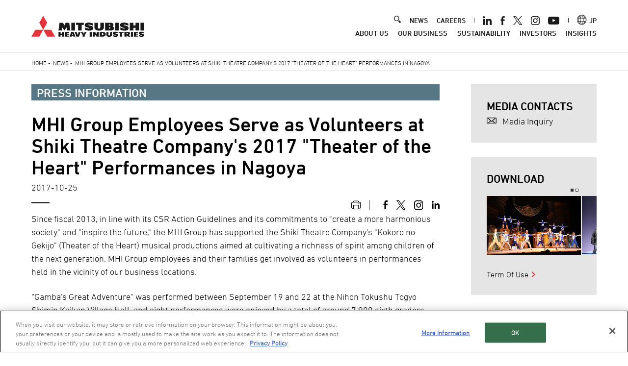

--- FILE ---
content_type: text/css
request_url: https://www.mhi.com/sites/g/files/jwhtju111/files/css/css_9PMaacfOHpkmB-FcnOf9cQdG3EE2IJUiZjQyQWHtkDA.css?delta=4&language=en&theme=mhi&include=eJx1jksOwyAMRC8E4UjIgAuo5iMManL7QtKo3XRhzXhGth4f3DEpA4wihaiX0T1gQsX9oJj9n1g-Su68SjXn1PsA9z71qVwbFWj7rKJCA9-gBr6bb7KNXIehyAGd4GIjkE7oIiyyaM_3nooBkhlfLH_ZGKHZoKFOgsuasr8Bt19UKQ
body_size: 70149
content:
@import url("https://fast.fonts.net/lt/1.css?apiType=css&c=f409f6f2-4304-4c61-b5bf-cad5581dfeb5&fontids=1448929,1448937,1448941");
/* @license GPL-2.0-or-later https://www.drupal.org/licensing/faq */
@font-face{font-family:"DIN Next LT W04";src:url(/themes/custom/mhi_base_theme/src/scss/fonts/en/normal/8a3ff076-5846-4401-9d7e-10993afac709.woff2);src:url(/themes/custom/mhi_base_theme/src/scss/fonts/en/normal/8a3ff076-5846-4401-9d7e-10993afac709.woff2) format("woff2"),url(/themes/custom/mhi_base_theme/src/scss/fonts/en/normal/f69bc269-16e5-4f8a-80eb-b049139324fd.woff) format("woff"),url(/themes/custom/mhi_base_theme/src/scss/fonts/en/normal/7742af6c-6711-4ca8-9f62-44005bde2243.ttf) format("truetype");font-display:swap;}@font-face{font-family:"DIN Next LT W04 mid";src:url(/themes/custom/mhi_base_theme/src/scss/fonts/en/mid/cf1948b4-c50b-418b-a059-e8ed8bf0f9f1.woff2);src:url(/themes/custom/mhi_base_theme/src/scss/fonts/en/mid/cf1948b4-c50b-418b-a059-e8ed8bf0f9f1.woff2) format("woff2"),url(/themes/custom/mhi_base_theme/src/scss/fonts/en/mid/bd983b7f-76bb-4f54-83bb-889fd36d60e6.woff) format("woff"),url(/themes/custom/mhi_base_theme/src/scss/fonts/en/mid/63fb1f94-0e8f-4c85-b559-b0dd27ecbf5a.ttf) format("truetype");font-display:swap;}

html,body,div,span,applet,object,iframe,h1,h2,h3,h4,h5,h6,p,blockquote,pre,a,abbr,acronym,address,big,cite,code,del,dfn,em,img,ins,kbd,q,s,samp,small,strike,strong,sub,sup,tt,var,b,u,i,center,dl,dt,dd,ol,ul,li,fieldset,form,label,legend,table,caption,tbody,tfoot,thead,tr,th,td,article,aside,canvas,details,embed,figure,figcaption,footer,header,hgroup,menu,nav,output,ruby,section,summary,time,mark,audio,video{border:0;margin:0;padding:0;}img{line-height:0;vertical-align:middle;}ol,ul{list-style:none;}blockquote,q{quotes:none;}blockquote:before,blockquote:after,q:before,q:after{content:none;}table{border-collapse:collapse;border-spacing:0;}mark{background-color:transparent;}body.cke_editable{margin:8px;}.clearfix{zoom:1;}.clearfix:after{clear:both;content:"";display:block;}a:link,a:visited,a:link mark,a:visited mark{color:#000;-webkit-transition:color .2s;transition:color .2s;}a,a:link,a:visited{text-decoration:underline;}a mark,a:link mark,a:visited mark{text-decoration:none;}a:hover,a:active,a:hover mark,a:active mark{color:#666;-webkit-transition:color 0s;transition:color 0s;}a:hover,a:active{text-decoration:none;}a:hover mark,a:active mark{text-decoration:underline;}.strong,strong{font-weight:bold;}a img{-webkit-transition:opacity .2s;transition:opacity .2s;-webkit-backface-visibility:hidden;backface-visibility:hidden;}a:hover{cursor:pointer;}a:hover img{opacity:0.8;filter:alpha(opacity=80);}a:noHover img{opacity:1.0;filter:alpha(opacity=100);}.no-border{border:none !important;}.comTable th a:link,.comTable th a:visited,.comTable th a:link mark,.comTable th a:visited mark{color:#fff;}@font-face{font-family:"DIN Next LT W04";src:url(/themes/custom/mhi/src/mhi/fonts/8a3ff076-5846-4401-9d7e-10993afac709.woff2);src:url(/themes/custom/mhi/src/mhi/fonts/8a3ff076-5846-4401-9d7e-10993afac709.woff2) format("woff2"),url(/themes/custom/mhi/src/mhi/fonts/f69bc269-16e5-4f8a-80eb-b049139324fd.woff) format("woff"),url(/themes/custom/mhi/src/mhi/fonts/7742af6c-6711-4ca8-9f62-44005bde2243.ttf) format("truetype");font-display:swap;}@font-face{font-family:"DIN Next LT W04 mid";src:url(/themes/custom/mhi/src/mhi/fonts/cf1948b4-c50b-418b-a059-e8ed8bf0f9f1.woff2);src:url(/themes/custom/mhi/src/mhi/fonts/cf1948b4-c50b-418b-a059-e8ed8bf0f9f1.woff2) format("woff2"),url(/themes/custom/mhi/src/mhi/fonts/bd983b7f-76bb-4f54-83bb-889fd36d60e6.woff) format("woff"),url(/themes/custom/mhi/src/mhi/fonts/63fb1f94-0e8f-4c85-b559-b0dd27ecbf5a.ttf) format("truetype");font-display:swap;}@font-face{font-family:"DIN Next LT W04 Bold";src:url(/themes/custom/mhi/src/mhi/fonts/7e3bc38e-72f2-4d0b-8e96-4c466b57b052.woff2);src:url(/themes/custom/mhi/src/mhi/fonts/7e3bc38e-72f2-4d0b-8e96-4c466b57b052.woff2) format("woff2"),url(/themes/custom/mhi/src/mhi/fonts/8283248b-29aa-4d91-8920-841505269e68.woff) format("woff"),url(/themes/custom/mhi/src/mhi/fonts/929bfe48-8086-4796-820d-ff0222f68dd0.ttf) format("truetype");font-display:swap;}body{font-size:18px;line-height:1.5;font-family:'DIN Next LT W04',Arial,Helvetica,sans-serif;color:#000;-webkit-text-size-adjust:100%;}h1,h2,h3,h4,h5,h6,.comLnkSetC1 .inTxt mark,.comLnkSetC2 .inTxt mark,.comLnkSetC3 .inTxt mark,.comLnkSetC4 .inTxt mark,#gnav nav > ul > li,.comQAIcn dl dt,.comQA dl dt,.comDlstAtn dt,.comDlstAtnC2 dt,.comDlstAtnC3 dt,.comDlst dt,.comDlstC2 dt,.comDlstC3 dt,.comDlstImg dt,.comDlstImgC2 dt,.comDlstImgC3 dt,.comSecLnkSetC3 li a .inTxt mark,.comDiscoverKvInfo dt,#comSide .menu li,#comSide .menu li.lnavSubTtl,#headMenu .hnav li,#headMenu .headLink,#headMenu .headLang,#gnav .headLang,.comNewsDetailTtl,.comNewsDetailSamary li,.comCaseListBtn,.comExpertiseLink .inTitle,.comExpertiseLink ul li a .inTxt mark,.comProductsLnkSetC3 .expandFieldClose,.comProductsLnv ul li,.comExpertiseAmKvDetail .inCategory span,.comExpertiseAmKvDetail .comThiH1 + p,.comExpertiseAmRelLnk .inTitle,.comExpertiseAmLnkSetC2Ln li a .inTxt mark,#sideRecently .inTxt mark,.comTopExpertiseLink .inTxt mark,.comTopCareers a,.comTopGn a,.comTopAbout a,.comFotBnrLinkC2 .inTxt mark,.comFotBnrLinkC4 .inTxt mark,.comCsrLnkSetC3Ln ul li a .inTxt mark,.comMainLineBox .inTtlS,.comMainLineBox .inNameLead,.comMainLineBox .inType,.comMainLineBox .inListC2 mark,.comBoxListsC4 .inType,.comBoxListsC4 .inList .inClm mark,.comDataBox dt,.comLnkSetC1 a .inTxt .comBdg,.comLnkSetC2 a .inTxt .comBdg,.comLnkSetC3 a .inTxt .comBdg,.comLnkSetC4 a .inTxt .comBdg,.comLnkSetC2Ln a .inTxt .comBdg,.comLnkSetC3Ln a .inTxt .comBdg,.comAcdClose,.comRecruitKv p,.comRecruitNews dt,.comRecruit .linkKv .inTxt mark,.comCareersLkBtn li,.comMssquareOutline .comKV .inNum li,.comMssquareOutline .comTabSetC4 ol > li > a .inNum,.comMssquareOutline .comTabSetC4 .expandField dl dt,.comAboutus .reviewBox .inTxt mark,.comExpertiseAmRelLnk ul li a .inTxt mark,#gnav nav > ul > li p a,.cookieAlertBox .cookieApprovalBtn,.comLstAtnStg li,.comHeaderShortLocalNav li{font-family:'DIN Next LT W04 mid',Arial,Helvetica,sans-serif;font-weight:normal;}#gnav .catTl p,#comSide h2,.comSecH1,.comThiH1,.comMainDetail h2,.comWorksDetail h1,.comFinanceClm4 strong,.comProductsItem .comMain .comLead,.comDataBox dd,.comRecruit .shinsotsuBox .linkKv .inTxt b,.comIntroduction section h2,.comIntroduction .conceptList mark,.comIntroduction .worldBox .dataBox dt,.comIntroduction .worldBox .dataBox dd,.comIntroduction .otherBox ul li mark,.comIntroduction #track .trackDetail ul li mark{font-family:'DIN Next LT W04 Bold',Arial,Helvetica,sans-serif;font-weight:normal;}h1 .comBdg,h2 .comBdg,h3 .comBdg,h4 .comBdg,h5 .comBdg,h6 .comBdg,#comSide .menu li li,.comProductsSearch input,.comProductsItem .comH1 h1 .kw,#sideSearch input,.conTStrySec section > h2::after,.comExpertiseEvent .comTtlWrap .inTtl .comBdgAtn{font-family:'DIN Next LT W04',Arial,Helvetica,sans-serif;}.remodal-close:before{font-family:Arial,"Helvetica CY","Nimbus Sans L",sans-serif !important;}@media only screen and (max-width:480px){.comFinanceClm4 li:nth-child(2) dt strong,.comFinanceClm4 li:nth-child(3) dt strong,#sideRecently .inTxt mark,.comRecruitKv p .comBdg{font-family:'DIN Next LT W04',Arial,Helvetica,sans-serif;font-weight:normal;}.comFinanceClm4 li:nth-child(2) dd b,.comFinanceClm4 li:nth-child(3) dd b,.comProductsItem .comMain .comLead,.comRecruitKv p .linkTxt{font-family:'DIN Next LT W04 mid',Arial,Helvetica,sans-serif;font-weight:normal;}.conTStrySec h2,.conTStrySec h3,.comRecruitKv p,.comRecruitNews dt{font-family:'DIN Next LT W04 Bold',Arial,Helvetica,sans-serif;font-weight:normal;}}.comQAIcn dl dt:before,.comQA dl dt:before{font-family:'DIN Next LT W04',Arial,Helvetica,sans-serif;}@media only screen and (max-width:1440px){html{font-size:0.70vw;}body{font-size:1.2vw;}}@media only screen and (max-width:1366px){body{font-size:18px;}}@media only screen and (max-width:991px){html{font-size:1.18vw;}body{font-size:18px;}}@media only screen and (max-width:480px){html{font-size:10px;}body{font-size:14px;}}div,span,applet,object,iframe,h1,h2,h3,h4,h5,h6,p,blockquote,pre,a,abbr,acronym,address,big,cite,code,del,dfn,em,img,ins,kbd,q,s,samp,small,strike,strong,sub,sup,tt,var,b,u,i,center,dl,dt,dd,ol,ul,li,fieldset,form,label,legend,table,caption,tbody,tfoot,thead,tr,th,td,article,aside,canvas,details,embed,figure,figcaption,footer,header,hgroup,menu,nav,output,ruby,section,summary,time,mark,audio,video{font-size:100%;}.comLstAtn > li > .comLst > li,.comLstAtn > li > .comLstLk > li,.comLstLkAtn > li > .comLst > li,.comLstLkAtnC2 > li > .comLst > li,.comLstLkAtn > li > .comLstLk > li,.comLstLkAtnC2 > li > .comLstLk > li{font-size:88.88%;font-weight:normal;}.comLstAtn.txtSmall > li > .comLst > li,.comLstLkAtn.txtSmall > li > .comLst > li,.comLstLkAtnC2.txtSmall > li > .comLst > li,.comLstLkAtn.txtSmall > li > .comLstLk > li,.comLstLkAtnC2.txtSmall > li > .comLstLk > li,.comLstAtn.txtLarge > li > .comLst > li,.comLstLkAtn.txtLarge > li > .comLst > li,.comLstLkAtnC2.txtLarge > li li > .comLst > li,.comLstLkAtn.txtLarge > li > .comLstLk > li,.comLstLkAtnC2.txtLarge > li li > .comLstLk > li,.comLstLkAtn > li > .comLstLkAtn > li,.comLstLkAtnC2 > li > .comLstLkAtn > li,.comLstLkAtn > li > .comLstLkAtnC2 > li,.comLstLkAtnC2 > li > .comLstLkAtnC2 > li,.comNoteNum > li > .comLst > li,.comNoteNum > li > .comLstLk > li{font-size:100%;}#comContent sub{font-size:80%;margin-right:2px;}h1,.conTStrySec h3{font-size:225%;}.conTStrySec h2{font-size:312.5%;}h2,.conTStrySec h4,.comTstryRelated .inTtl *{font-size:187.5%;}h3,.comH3,.conTStrySec h5{font-size:150%;}h4,.conTStrySec h6,.comMainLineBox .inListC2 mark,.comBoxListsC4 .inList .inClm mark{font-size:125%;}h5,tr.txtLarge th,tr.txtLarge td{font-size:112.5%;}h1 .comBdgAtn,h2 .comBdgAtn,h3 .comBdgAtn,h4 .comBdgAtn,h5 .comBdgAtn,h6 .comBdgAtn,h1 .comBdg,h2 .comBdg,h3 .comBdg,h4 .comBdg,h5 .comBdg,h6 .comBdg{font-size:13px;font-weight:normal;}.conTStrySec{line-height:1.8;}h1,h2,h3,.conTStrySec h2,.comMainLineBox .inTtlS,.comBoxListsC4 .inList .inClm mark{line-height:1.1;}h4,h5,.conTStrySec h3,.conTStrySec h4,.conTStrySec h5,.comMainLineBox .inListC2 mark{line-height:1.2;}.conTStrySec h6{line-height:1.3;}h6{line-height:1.33;}.speakNavi{font-size:1px;}.comKV figcaption{font-size:187.5%;}.comConNav2 li a,.comConNav3 li a,.comConNav4 li a,.comConNav5 li a,.comConNav6 li a,.comConNav7 li a,.comQuoteS h3,.comSortout label select,.comForm input,.comForm textarea,.comForm select,.comForm label.radio,.comForm label.checkbox,.comForm .selectBox label select,.comForm a.btnSabmit,.comForm a.btnReset,.comForm a.btnButton{font-size:100%;}.comForm input::-webkit-input-placeholder,.comForm input:-moz-placeholder,.comForm textarea::-webkit-input-placeholder,.comForm textarea:-moz-placeholder{font-size:100%;}.comLnkSetC1 a .inTxt mark,.comLnkSetC2 a .inTxt mark,.comLnkSetC3 a .inTxt mark,.comFrlLink > ul > li > h2,.comSecLnkSetC2 li a .inTxt mark,.comSecLnkSetC3 li a .inTxt mark{font-size:140%;}.comLnkSetC4 a .inTxt mark,.comLnkSetC2Ln a .inTxt mark,.comLnkSetC3Ln a .inTxt mark,.comAttn dl dt,.comLstAtn > li,.comLstLkAtn > li,.comLstLkAtnC2 > li,.comDlstAtn dt,.comDlstAtnC2 dt,.comDlstAtnC3 dt,.comDlstImg dt,.comDlstImgC2 dt,.comDlstImgC3 dt,.comDlstImgLn dt,.comDlstImgLnC2 dt,.comDlstImgLnC3 dt,.comQuote h3,.comDownload a,.comNumRtnFull ul li,.comNumRtnNum p,.comNumRtnNum ul li,.comNumRtn ul li,.comFrlLink > ul > li > .comLnkSetLn a .inTxt mark,.comLinkWrap .comSecLnkSetC3 li a .inTxt mark,.comSecLnkSetC4 li a .inTxt mark,.comMainDetail p,.comWorksDetail h1 + p{font-size:112.5%;}.comLstAtn.txtLarge > li,.comLstLkAtn.txtLarge > li,.comLstLkAtnC2.txtLarge > li{font-size:137.5%;}.comLstAtn.txtSmall > li,.comLstLkAtn.txtSmall > li,.comLstLkAtnC2.txtSmall > li{font-size:100%;}.comQAIcn dl dt:before,.comQAIcn dl dd:before{font-size:225%;}.comNote li,.comNoteM li,.comNoteNum li,.comNoteMNum li,figure img + figcaption,.comCap,.comTable.txtSmall th,.comTable.txtSmall td,.comTable2.txtSmall th,.comTable2.txtSmall td,.comTable3 table.txtSmall th,.comTable3 table.txtSmall td{font-size:87.5%;}.comTable.txtSmallS th,.comTable.txtSmallS td,.comTable2.txtSmallS th,.comTable2.txtSmallS td,.comTable3 table.txtSmallS th,.comTable3 table.txtSmallS td{font-size:70%;}.comQuoteAtn:before,.comQuote:before,.comQuoteAtn:after,.comQuote:after,.comMainDetail h2{font-size:500%;}.comQuoteS:before,.comQuoteS:after,.comMainDetail h2.inTxtLong{font-size:400%;}.comBdgAtn,.comBdg{font-size:75%;}.comBdgAtn:before,.comBdg:before,.comBdgAtn:after,.comBdg:after{font-size:133%;}.remodal-close:before{font-size:25px;}.mhiYoutubeLoading{font-size:10px;}#comContent .comSecH1{font-size:625%;}#comContent .comThiH1{font-size:600%;}#comContent .comThiH1.inTxtLong{font-size:525%;}.comLinkWrap > h2,.comLinkWrap > .comH2 h2,.comLinkWrap > h3{font-size:162.5%;}.comSecLnkSetC2Ln li a .inTxt mark,.comSecLnkSetC3Ln li a .inTxt mark{font-size:125%;}.comMainDetail p .comBdgAtn{font-size:66.66%;}.comHistoryContent h3{font-size:437.5%;}.conTStrySec section > h2::after{font-size:200%;line-height:0.7;}@media only screen and (max-width:1366px){.comKV figcaption{font-size:2.08vw;}#comContent .comThiH1{font-size:6.66vw;}#comContent .comThiH1.inTxtLong{font-size:5.83vw;}.comMainDetail.comKV .inTxt h2{font-size:5.55vw;}.comMainDetail.comKV .inTxt p{font-size:1.25vw;}.comHistoryContent h3{font-size:4.86vw;}.comInSdLnkC2 ul li,.comInSdLnkC3 ul li,.comInSdLnkC4 ul li,.comInSdLnkC6 ul li,.txtVersionBtn,.mapVersionBtn{font-size:1.2vw;}}@media only screen and (max-width:991px){.comSecLnkSetC3Ln li a .inTxt{font-size:1.7vw;}.comKV figcaption{font-size:3.02vw;}#comContent .comThiH1{font-size:9.68vw;}#comContent .comThiH1.inTxtLong{font-size:8.4vw;}.comMainDetail.comKV .inTxt h2{font-size:8.07vw;}.comMainDetail.comKV .inTxt p{font-size:1.81vw;}.comHistoryContent h3{font-size:7.06vw;}.comInSdLnkC2 ul li,.comInSdLnkC3 ul li,.comInSdLnkC4 ul li,.comInSdLnkC6 ul li,.txtVersionBtn,.mapVersionBtn{font-size:1.81vw;}}@media only screen and (max-width:480px){h1,.conTStrySec h3{font-size:171%;}.conTStrySec h2{font-size:171.42%;}h2,.conTStrySec h4,.comTstryRelated .inTtl *{font-size:157.14%;}h3,.comH3,.conTStrySec h5{font-size:142.85%;}h4,.conTStrySec h6,.comMainLineBox .inListC2 mark,.comBoxListsC4 .inList .inClm mark{font-size:128.57%;}h5,tr.txtLarge th,tr.txtLarge td{font-size:114.28%;}h1 .comBdg,h2 .comBdg,h3 .comBdg,h4 .comBdg,h5 .comBdg,h6 .comBdg{font-size:10px;font-weight:normal;}.conTStrySec{line-height:1.65;}.conTStrySec h3{line-height:1.16;}h2,h3,.conTStrySec h4,.conTStrySec h6,.comMainLineBox .inTtlS{line-height:1.2;}.conTStrySec h5{line-height:1.3;}h5{line-height:1.33;}.comSecLnkSetC3Ln li a .inTxt,.comMainDetail p,.comMainDetail.comKV .inTxt p,.comWorksDetail h1 + p{font-size:100%;}.comH1 .inRight .snsWrap p{font-size:171.42%;}.comKV figcaption{font-size:157.14%;}.comQuoteAtn:before,.comQuote:before,.comQuoteS:before,.comQuoteAtn:after,.comQuote:after,.comQuoteS:after{font-size:350%;}.comQuote figure,.comQuoteS figure{width:46.25%;}.comFrlLink > ul > li > h2,.comLinkWrap > h2,.comLinkWrap > .comH2 h2,.comLinkWrap > h3{font-size:142.85%;}.comFrlLink > ul > li > .comLnkSetLn a .inTxt mark,.comSecLnkSetC4 li a .inTxt mark{font-size:114.28%;}#comContent .comSecH1{font-size:285.71%;}#comContent .comThiH1,.comHistoryContent h3{font-size:214.28%;}#comContent .comThiH1.inTxtLong{font-size:185.71%;}.comSecLnkSetC2 li a .inTxt mark,.comSecLnkSetC3 li a .inTxt mark{font-size:157%;}.comSecLnkSetC2Ln li a .inTxt mark,.comSecLnkSetC3Ln li a .inTxt mark{font-size:128.57%;}.comLinkWrap .comSecLnkSetC3 li a .inTxt mark,#comMainContent > .comKV h1 + .inRight .snsWrap p{font-size:171.42%;}.comMainDetail h2,.comMainDetail h2.inTxtLong,.comMainDetail.comKV .inTxt h2{font-size:200%;}.comDataExhibition .comTable th,.comDataExhibition .comTable td{font-size:75%;}.comWorksSlider button{font-size:0;}.comHisNav p{font-size:71.42%;}.conTStrySec section > h2::after{font-size:208%;}.comInSdLnkC2 ul li,.comInSdLnkC3 ul li,.comInSdLnkC4 ul li,.comInSdLnkC6 ul li,.txtVersionBtn,.mapVersionBtn{font-size:100%;}}@media only screen and (max-width:270px){.comInSdLnkC3 li a span,.comInSdLnkC6 li a span{font-size:3.2vw;}}#drupal-off-canvas-wrapper .layout-builder-configure-block .field--name-field-paragraph .field-multiple-table .field--name-field-news-categories .form-select{max-width:13.5em;min-height:16em}
.speakNavi{line-height:0;height:0;width:1px;overflow:hidden;text-indent:-999px;}figure img{width:100%;height:auto;}.comLnkSetC2 img,.comLnkSetC3 img,.comLnkSetC4 img,.comLnkSetC2 figure,.comLnkSetC3 figure,.comLnkSetC4 figure,.comLnkSetC2Ln img,.comLnkSetC3Ln img,.comDlstImg img,.comDlstImgC2 img,.comDlstImgC3 img,.comSecLnkSetC2 img,.comSecLnkSetC3 img,.comSecLnkSetC4 img,.comFotBnrLinkC2 img,.comFotBnrLinkC4 img{width:100%;height:auto;}.comLnkSetC2 figure,.comLnkSetC3 figure,.comLnkSetC4 figure{width:100%;}.page-node-type-news .comRight > figure img{width:auto;height:auto;max-width:100%;}.comBoxListsC4 a,.comBoxListsC4 a:link,.comBoxListsC4 a:visited,.comMainLineBox a,.comMainLineBox a:link,.comMainLineBox a:visited,a.btnSabmit,a.btnSabmit:link,a.btnSabmit:visited,a.btnReset,a.btnReset:link,a.btnReset:visited,a.btnButton,a.btnButton:link,a.btnButton:visited,.comTabSetC4 a,.comTabSetC4 a:link,.comTabSetC4 a:visited,.inTtl a,.inTtl a:link,.inTtl a:visited,.comSecLnkSetC2 a,.comSecLnkSetC2 a:link,.comSecLnkSetC2 a:visited,.comSecLnkSetC3 a,.comSecLnkSetC3 a:link,.comSecLnkSetC3 a:visited,.comSecLnkSetC4 a,.comSecLnkSetC4 a:link,.comSecLnkSetC4 a:visited,.comSecLnkSetC6 a,.comSecLnkSetC6 a:link,.comSecLnkSetC6 a:visited,.comLnkSetC1 a,.comLnkSetC1 a:link,.comLnkSetC1 a:visited,.comLnkSetC2 a,.comLnkSetC2 a:link,.comLnkSetC2 a:visited,.comLnkSetC3 a,.comLnkSetC3 a:link,.comLnkSetC3 a:visited,.comLnkSetC4 a,.comLnkSetC4 a:link,.comLnkSetC4 a:visited,.comLnkSetC2Ln a,.comLnkSetC2Ln a:link,.comLnkSetC2Ln a:visited,.comLnkSetC3Ln a,.comLnkSetC3Ln a:link,.comLnkSetC3Ln a:visited,.comLnkSetC4Ln a,.comLnkSetC4Ln a:link,.comLnkSetC4Ln a:visited,.comLstLkNr a,.comLstLkNr a:link,.comLstLkNr a:visited,.comLstLkNrR a,.comLstLkNrR a:link,.comLstLkNrR a:visited,.comLstLkNrC2 a,.comLstLkNrC2 a:link,.comLstLkNrC2 a:visited,.comLstLkNrC3 a,.comLstLkNrC3 a:link,.comLstLkNrC3 a:visited,.comLstLkNrC4 a,.comLstLkNrC4 a:link,.comLstLkNrC4 a:visited,.comLstLk a,.comLstLk a:link,.comLstLk a:visited,.comLstLkR a,.comLstLkR a:link,.comLstLkR a:visited,.comLstLkNr a,.comLstLkNr a:link,.comLstLkNr a:visited,.comLstLkNrR a,.comLstLkNrR a:link,.comLstLkNrR a:visited,.comLstLkAtnC2 a,.comLstLkAtnC2 a:link,.comLstLkAtnC2 a:visited,.comLstLkC2 a,.comLstLkC2 a:link,.comLstLkC2 a:visited,.comLstLkNrC2 a,.comLstLkNrC2 a:link,.comLstLkNrC2 a:visited,.comLstLkC3 a,.comLstLkC3 a:link,.comLstLkC3 a:visited,.comLstLkNrC3 a,.comLstLkNrC3 a:link,.comLstLkNrC3 a:visited,.comLstLkC4 a,.comLstLkC4 a:link,.comLstLkC4 a:visited,.comLstLkNrC4 a,.comLstLkNrC4 a:link,.comLstLkNrC4 a:visited,.comLstLk a,.comLstLk a:link,.comLstLk a:visited,.comLstLkR a,.comLstLkR a:link,.comLstLkR a:visited,.comLstLkNr a,.comLstLkNr a:link,.comLstLkNr a:visited,.comLstLkNrR a,.comLstLkNrR a:link,.comLstLkNrR a:visited,.comLstLkC2 a,.comLstLkC2 a:link,.comLstLkC2 a:visited,.comLstLkNrC2 a,.comLstLkNrC2 a:link,.comLstLkNrC2 a:visited,.comLstLkC3 a,.comLstLkC3 a:link,.comLstLkC3 a:visited,.comLstLkNrC3 a,.comLstLkNrC3 a:link,.comLstLkNrC3 a:visited,.comLstLkC4 a,.comLstLkC4 a:link,.comLstLkC4 a:visited,.comLstLkNrC4 a,.comLstLkNrC4 a:link,.comLstLkNrC4 a:visited,.comLstLkIlne a,.comLstLkIlne a:link,.comLstLkIlne a:visited,.comLstLkNrIlne a,.comLstLkNrIlne a:link,.comLstLkNrIlne a:visited,.comLstLkAtn a,.comLstLkAtn a:link,.comLstLkAtn a:visited,.comConNav2 a,.comConNav2 a:link,.comConNav2 a:visited,.comConNav3 a,.comConNav3 a:link,.comConNav3 a:visited,.comConNav4 a,.comConNav4 a:link,.comConNav4 a:visited,.comConNav5 a,.comConNav5 a:link,.comConNav5 a:visited,.comConNav6 a,.comConNav6 a:link,.comConNav6 a:visited,.comConNav7 a,.comConNav7 a:link,.comConNav7 a:visited,.comDayLi a,.comDayLi a:link,.comDayLi a:visited,.comDayLiC2 a,.comDayLiC2 a:link,.comDayLiC2 a:visited,.comHisNav a,.comHisNav a:link,.comHisNav a:visited,.comProductsLnv a,.comProductsLnv a:link,.comProductsLnv a:visited,.comFotBnrLinkC4 a,.comFotBnrLinkC4 a:link,.comFotBnrLinkC4 a:visited,.kw a,.kw a:link,.kw a:visited,.comContactLkBtn a,.comContactLkBtn a:link,.comContactLkBtn a:visited,.comContactLkAtn a,.comContactLkAtn a:link,.comContactLkAtn a:visited,.comDlstC2 a,.comDlstC2 a:link,.comDlstC2 a:visited,.comDlstC3 a,.comDlstC3 a:link,.comDlstC3 a:visited,.comDlstC4 a,.comDlstC4 a:link,.comDlstC4 a:visited,.reviewBox a,.reviewBox a:link,.reviewBox a:visited,.comNumRtnFull a,.comNumRtnFull a:link,.comNumRtnFull a:visited,.comNumRtnNum a,.comNumRtnNum a:link,.comNumRtnNum a:visited,h1 a,h1 a:link,h1 a:visited,h2 a,h2 a:link,h2 a:visited,h3 a,h3 a:link,h3 a:visited,h4 a,h4 a:link,h4 a:visited,h5 a,h5 a:link,h5 a:visited,h6 a,h6 a:link,h6 a:visited,.cookieAlertBox a,.cookieAlertBox a:link,.cookieAlertBox a:visited{text-decoration:none;}h2,.comTtlWrap,.comTmrgn{margin-top:67px}h2.comHArticle,.conTStrySec h2,.conTStrySec h3,.conTStrySec h4{margin-top:100px;}h3,.comHr,.comH3,.comMmrgn,.comMarClmList .comClm2,.comMarClmList .comClm3,.comMarClmList .comClm4,.comMarClmList .comClm6,.comContactLkWrap{margin-top:48px;}.comMmrgn{margin-top:48px !important;}.conTStrySec h5{margin-top:58px;}h3,.comHr,.comH3{margin-bottom:-10px;}h1+h2,.comH1+h2{margin-top:48px}.conTStrySec h3+h4,.conTStrySec h3+h5{margin-top:35.1px;}h4,.comNmrgn,.comPlugin,.comPluginC2{margin-top:40.5px}.comNmrgn{margin-top:40.5px !important;}.conTStrySec h6{margin-top:48.6px;}h2+h3{margin-top:29.25px}.conTStrySec h4+h5,.conTStrySec h4+h6{margin-top:35.1px;}h5,.comIndexLead{margin-top:31.5px}.comSmrgn{margin-top:31.5px !important;}h3+h4{margin-top:31.5px}.conTStrySec h5+h6{margin-top:35.1px;}h6{margin-top:23px}h2 + p,h2 + address,h2 + ul,h2 + ol{margin-top:23px}h2 + table,h2 + figure{margin-top:27px}h2 + .comLnkSetC4,h2 + .comLnkSetC2,h2 + .comLnkSetC3{padding-top:0;}h2 + .comClm2,h2 + .comClm3,h2 + .comClm4,h2 + .comClm6{margin-top:8px}figure{margin-top:16px}p,address,ul,ol,dl,.inClmPosi h2:first-child,.inClmPosi h3:first-child,.inClmPosi h4:first-child,.inClmPosi h5:first-child,.inClmPosi h6:first-child,a.inClmPosi{margin-top:12px}.comTtlWrap + p,.comTtlWrap + address,.comTtlWrap + ul,.comTtlWrap + ol,.comTtlWrap + dl,.comTtlWrap + figure{margin-top:30px}.comMovie,.comImgCenter80,.comImgCenter60,.comCenterimg90,.comCenterimg80,.comCenterimg70,.comCenterimg60,.comCenterimg50,.comCenterimg40,.comCenterimg30,.comCenterimg25{margin-top:24px;padding-bottom:10px}.comImgCenter80 figcaption,.comImgCenter60 figcaption,.comCenterimg90,.comCenterimg80,.comCenterimg70,.comCenterimg60,.comCenterimg50,.comCenterimg40,.comCenterimg30,.comCenterimg25{text-align:left;}table{margin-top:16px}.inClmPosi table:first-child{margin-top:16px}h4+h5{margin-top:9px}ul.comNote,ul.comNoteNum{margin-top:16px}h3 + table,h3 + figure,h3 + .comMovie,h3 + .comImgCenter80,h3 + .comImgCenter60,.comCenterimg90,.comCenterimg80,.comCenterimg70,.comCenterimg60,.comCenterimg50,.comCenterimg40,.comCenterimg30,.comCenterimg25,.comH3 + table,.comH3 + figure,.comH3 + .comMovie,.comH3 + .comImgCenter80,.comH3 + .comImgCenter60,.comCenterimg90,.comCenterimg80,.comCenterimg70,.comCenterimg60,.comCenterimg50,.comCenterimg40,.comCenterimg30,.comCenterimg25{margin-top:20px}h3 + .comLnkSetC4,h3 + .comLnkSetC2,h3 + .comLnkSetC3{padding-top:0;}h3 + .comClm2,h3 + .comClm3,h3 + .comClm4,h3 + .comClm6{margin-top:4.5px}h4 + p,h4 + address,h4 + ul,h4 + ol,h4 + table,h4 + figure,h5 + p,h5 + address,h5 + ul,h5 + ol,h5 + table,h5 + figure{margin-top:11px}.comH1 + section > h2:first-child{margin-top:20.25px}.comH1 + section > p:first-child,.comH1 + section > address:first-child,.comH1 + section > ul:first-child,.comH1 + section > ol:first-child{margin-top:20.25px}.comH1 + section > table:first-child,.comH1 + section > figure:first-child,.comH1 + section > .comMovie:first-child,.comH1 + section > .comImgCenter80:first-child,.comH1 + section > .comImgCenter60:first-child,.comH1 + section > .comCenterimg90:first-child,.comH1 + section > .comCenterimg80:first-child,.comH1 + section > .comCenterimg70:first-child,.comH1 + section > .comCenterimg60:first-child,.comH1 + section > .comCenterimg50:first-child,.comH1 + section > .comCenterimg40:first-child,.comH1 + section > .comCenterimg30:first-child,.comH1 + section > .comCenterimg25:first-child{margin-top:32px}h1 + section > h2:first-child{margin-top:21px}h1 + section > p:first-child,h1 + section > address:first-child,h1 + section > ul:first-child,h1 + section > ol:first-child{margin-top:24px}h1 + section > table:first-child,h1 + section > figure:first-child,h1 + section > .comMovie:first-child,h1 + section > .comImgCenter80:first-child,h1 + section > .comImgCenter60:first-child,h1 + section > .comCenterimg90:first-child,h1 + section > .comCenterimg80:first-child,h1 + section > .comCenterimg70:first-child,h1 + section > .comCenterimg60:first-child,h1 + section > .comCenterimg50:first-child,h1 + section > .comCenterimg40:first-child,h1 + section > .comCenterimg30:first-child,h1 + section > .comCenterimg25:first-child{margin-top:32px}p img,li img,dt img,dd img,figure img{margin-top:3px;margin-bottom:3px;}.comHr,.comHr + h2,.comHr + h3,.comHr + h4,.comHr + h5,.comHr + h6,.comHr + ul,.comHr + ol,.comHr + dl,.comHr + figure,.comHr + table,.comHr + div,.comHr + p,.comHr + address{margin-top:45px;}.comLnkSetC1 li,.comLnkSetC2 li,.comLnkSetC2Ln li,.comDlstImgC2 li,.comDlstImgLnC2 li,.comDayLiC2 li,.comPluginC2 li,.comSecLnkSetC2Ln li,.comLnkSetC3 li,.comLnkSetC3Ln li,.comDlstAtnC3 dl,.comDlstAtnC4 dl,.comDlstC3 dl,.comDlstImgC3 li,.comDlstImgLnC3 li,.comSecLnkSetC3Ln li,.comLnkSetC4 li,.comLnkSetC4Ln li,.comDlstAtnC4 dl,.comDlstC4 dl,.comDlstImgC4 li,.comDlstImgLnC4 li,.comSecLnkSetC4Ln li{margin-top:33px;}.comLnkSetC1,.comLnkSetC2,.comLnkSetC2Ln,.comDlstImgC2,.comDlstImgLnC2,.comDayLiC2,.comPluginC2,.comSecLnkSetC2Ln,.comLnkSetC3,.comLnkSetC3Ln,.comDlstImgC3,.comDlstImgLnC3,.comSecLnkSetC3Ln,.comLnkSetC4,.comLnkSetC4Ln,.comDlstImgC4,.comDlstImgLnC4,.comSecLnkSetC4Ln{padding-top:6px;}.comLnkSetC1 ul,.comLnkSetC2 ul,.comLnkSetC2Ln ul,.comDlstImgC2 ul,.comDlstImgLnC2 ul,.comDayLiC2 ul,.comPluginC2 ul,.comSecLnkSetC2Ln ul,.comLnkSetC3 ul,.comLnkSetC3Ln ul,.comDlstImgC3 ul,.comDlstImgLnC3 ul,.comSecLnkSetC3Ln ul,.comLnkSetC4 ul,.comLnkSetC4Ln ul,.comDlstImgC4 ul,.comDlstImgLnC4 ul,.comSecLnkSetC4Ln ul,.comSecLnkSetC4 ul,.comHr + .comLnkSetC2,.comHr + .comLnkSetC3,.comHr + .comLnkSetC4,.comMovieC2 ul{margin-top:0;}.comLnkSetC4 li,.comLstC4 li,.comLstLkC4 li,.comLstLkNrC4 li,.comLstNumC4 li,.comLstRmnC4 li,.comLstRmnSC4 li,.comLstAlphC4 li,.comLstAlphSC4 li{margin-top:20.35px}.comDayLi .comTxt ul.comLstLk{margin-top:7px;}.comLnkSetC1 li mark,.comLnkSetC2 li mark,.comLnkSetC3 li mark,.comLnkSetC4 li mark{margin-top:0.5em;}.comLnkSetC1 figure,.comLnkSetC2 figure{margin-top:0;}.comKV:first-child{margin-top:0;}.comInSdLnkC3 ul li{margin-top:0.5em;}.comInSdLnkC3 ul li:nth-child(-n+3){margin-top:0;}.comConNav2 + h2,.comConNav3 + h2,.comConNav4 + h2,.comConNav5 + h2,.comConNav6 + h2,.comConNav7 + h2,.comConNav2 + h3,.comConNav3 + h3,.comConNav4 + h3,.comConNav5 + h3,.comConNav6 + h3,.comConNav7 + h3,.comConNav2 + h4,.comConNav3 + h4,.comConNav4 + h4,.comConNav5 + h4,.comConNav6 + h4,.comConNav7 + h4,.comConNav2 + p,.comConNav3 + p,.comConNav4 + p,.comConNav5 + p,.comConNav6 + p,.comConNav7 + p,.comConNav2 + address,.comConNav3 + address,.comConNav4 + address,.comConNav5 + address,.comConNav6 + address,.comConNav7 + address,.comConNav2 + ul,.comConNav3 + ul,.comConNav4 + ul,.comConNav5 + ul,.comConNav6 + ul,.comConNav7 + ul,.comConNav2 + dl,.comConNav3 + dl,.comConNav4 + dl,.comConNav5 + dl,.comConNav6 + dl,.comConNav7 + dl,.comConNav2 + table,.comConNav3 + table,.comConNav4 + table,.comConNav5 + table,.comConNav6 + table,.comConNav7 + table,.comConNav2 + div,.comConNav3 + div,.comConNav4 + div,.comConNav5 + div,.comConNav6 + div,.comConNav7 + div,.comConNav2 + figure,.comConNav3 + figure,.comConNav4 + figure,.comConNav5 + figure,.comConNav6 + figure,.comConNav7 + figure,.comConNav2 + .comH1,.comConNav3 + .comH1,.comConNav4 + .comH1,.comConNav5 + .comH1,.comConNav6 + .comH1,.comConNav7 + .comH1{margin-top:18px;}.comAttn dl dd{margin-top:22px;}.comConNav2,.comConNav3,.comConNav4,.comConNav5,.comConNav6,.comConNav7{margin-bottom:0.8rem;}.comLnkSetC2 a img + .inTxt,.comLnkSetC3 a img + .inTxt,.comLnkSetC4 a img + .inTxt{margin-top:10px;}.comLstAtn > li,.comLstAtnStg > li{margin-top:0.5em;}.comLstAtn > li:first-child,.comLstAtnStg > li:first-child{margin-top:0;}.comLstAtn > li > ul:first-of-type,.comLstAtn > li > ol:first-of-type,.comLstAtnStg > li > ul:first-of-type,.comLstAtnStg > li > ol:first-of-type{margin-top:0.5em;}.comLst > li,.comLstC2 > li,.comLstC3 > li,.comLstC4 > li{margin-top:0.5em;}.comLst > li:first-child{margin-top:0;}.comLstC2 > li:nth-child(-n+2),.comLstC3 > li:nth-child(-n+3),.comLstC4 > li:nth-child(-n+4){margin-top:0;}.comLst > li > ul:first-of-type,.comLst > li > ol:first-of-type,.comLstC2 > li > ul:first-of-type,.comLstC2 > li > ol:first-of-type,.comLstC3 > li > ul:first-of-type,.comLstC3 > li > ol:first-of-type,.comLstC4 > li > ul:first-of-type,.comLstC4 > li > ol:first-of-type{margin-top:0.5em;}.comLstIlne > li{margin-top:0.5em;}.comLstAtnStg{font-size:153.33%;}@media only screen and (max-width:1440px){.comLstAtnStg{font-size:146.15%;}}.comLstAtnStg li a{position:relative;}.comLstAtnStg li a:not(.ext)::after{content:"";width:0.5em;height:1em;display:inline-block;vertical-align:middle;margin-left:1rem;margin-top:-0.1em;background:url(/themes/custom/mhi/src/mhi/./images/txt_link_arrow_icn.svg) no-repeat center;background-size:auto 100%;line-height:1.1;}.comLstLkAtn > li,.comLstLkAtnC2 > li,.comLnkSetC2 .comLstLkAtn > li,.comLnkSetC2Ln .comLstLkAtn > li,.comDlstImgC2 .comLstLkAtn > li,.comDlstImgLnC2 .comLstLkAtn > li,.comDayLiC2 .comLstLkAtn > li,.comPluginC2 .comLstLkAtn > li,.comSecLnkSetC2Ln .comLstLkAtn > li,.comLnkSetC3 .comLstLkAtn > li,.comLnkSetC3Ln .comLstLkAtn > li,.comSecLnkSetC3Ln .comLstLkAtn > li,.comLnkSetC4 .comLstLkAtn > li,.comLnkSetC4Ln .comLstLkAtn > li,.comSecLnkSetC4Ln .comLstLkAtn > li{margin-top:0.5em;}.comLstLkAtn > li:first-child,.comLstLkAtnC2 > li:first-child{margin-top:0;}.comLstLkAtn > li > ul:first-of-type,.comLstLkAtn > li > ol:first-of-type,.comLstLkAtnC2 > li > ul:first-of-type,.comLstLkAtnC2 > li > ol:first-of-type{margin-top:0.5em;}.comLstLk > li,.comLstLkR > li,.comLstLkC2 > li,.comLstLkC3 > li,.comLstLkC4 > li,.comDayLi .comLstLk > li,.comDayLi .comLstLkR > li,.comDayLi .comLstLkC2 > li,.comDayLi .comLstLkC3 > li,.comDayLi .comLstLkC4 > li{margin-top:0.5em}.comLstLkNr > li,.comLstLkNrR > li,.comLstLkNrC2 > li,.comLstLkNrC3 > li,.comLstLkNrC4 > li{margin-top:0.5em}.comLstLk > li:first-child,.comLstLkR > li:first-child,.comLstLkNr > li:first-child,.comLstLkNrR > li:first-child{margin-top:0;}.comLstLkAtnC2 > li:nth-child(-n+2),.comLstLkC2 > li:nth-child(-n+2),.comLstLkNrC2 > li:nth-child(-n+2),.comLstLkC3 > li:nth-child(-n+3),.comLstLkNrC3 > li:nth-child(-n+3),.comLstLkC4 > li:nth-child(-n+4),.comLstLkNrC4 > li:nth-child(-n+4){margin-top:0;}.comLstLk > li > ul:first-of-type,.comLstLk > li > ol:first-of-type,.comLstLkR > li > ul:first-of-type,.comLstLkR > li > ol:first-of-type,.comLstLkNr > li > ul:first-of-type,.comLstLkNr > li > ol:first-of-type,.comLstLkNrR > li > ul:first-of-type,.comLstLkNrR > li > ol:first-of-type,.comLstLkC2 > li > ul:first-of-type,.comLstLkC2 > li > ol:first-of-type,.comLstLkNrC2 > li > ul:first-of-type,.comLstLkNrC2 > li > ol:first-of-type,.comLstLkC3 > li > ul:first-of-type,.comLstLkC3 > li > ol:first-of-type,.comLstLkNrC3 > li > ul:first-of-type,.comLstLkNrC3 > li > ol:first-of-type,.comLstLkC4 > li > ul:first-of-type,.comLstLkC4 > li > ol:first-of-type,.comLstLkNrC4 > li > ul:first-of-type,.comLstLkNrC4 > li > ol:first-of-type{margin-top:0.5em;}.comLstLkIlne > li{margin-top:0.5em}.comLstLkNrIlne > li{margin-top:0.5em}.comLstNum > li,.comLstNumC2 > li,.comLstNumC3 > li,.comLstNumC4 > li{margin-top:0.5em;}.comLstNum > li:first-child{margin-top:0;}.comLstNumC2 > li:nth-child(-n+2),.comLstNumC3 > li:nth-child(-n+3),.comLstNumC4 > li:nth-child(-n+4){margin-top:0;}.comLstNum > li > ul:first-of-type,.comLstNum > li > ol:first-of-type,.comLstNumC2 > li > ul:first-of-type,.comLstNumC2 > li > ol:first-of-type,.comLstNumC3 > li > ul:first-of-type,.comLstNumC3 > li > ol:first-of-type,.comLstNumC4 > li > ul:first-of-type,.comLstNumC4 > li > ol:first-of-type{margin-top:0.5em;}.comLstRmn > li,.comLstRmnC2 > li,.comLstRmnC3 > li,.comLstRmnC4 > li{margin-top:0.5em;}.comLstRmn > li:first-child{margin-top:0;}.comLstRmnC2 > li:nth-child(-n+2),.comLstRmnC3 > li:nth-child(-n+3),.comLstRmnC4 > li:nth-child(-n+4){margin-top:0;}.comLstRmn > li > ul:first-of-type,.comLstRmn > li > ol:first-of-type,.comLstRmnC2 > li > ul:first-of-type,.comLstRmnC2 > li > ol:first-of-type,.comLstRmnC3 > li > ul:first-of-type,.comLstRmnC3 > li > ol:first-of-type,.comLstRmnC4 > li > ul:first-of-type,.comLstRmnC4 > li > ol:first-of-type{margin-top:0.5em;}.comLstRmnS > li,.comLstRmnSC2 > li,.comLstRmnSC3 > li,.comLstRmnSC4 > li{margin-top:0.5em;}.comLstRmnS > li:first-child{margin-top:0;}.comLstRmnSC2 > li:nth-child(-n+2),.comLstRmnSC3 > li:nth-child(-n+3),.comLstRmnSC4 > li:nth-child(-n+4){margin-top:0;}.comLstRmnS > li > ul:first-of-type,.comLstRmnS > li > ol:first-of-type,.comLstRmnSC2 > li > ul:first-of-type,.comLstRmnSC2 > li > ol:first-of-type,.comLstRmnSC3 > li > ul:first-of-type,.comLstRmnSC3 > li > ol:first-of-type,.comLstRmnSC4 > li > ul:first-of-type,.comLstRmnSC4 > li > ol:first-of-type{margin-top:0.5em;}.comLstAlph > li,.comLstAlphC2 > li,.comLstAlphC3 > li,.comLstAlphC4 > li{margin-top:0.5em;}.comLstAlph > li:first-child{margin-top:0;}.comLstAlphC2 > li:nth-child(-n+2),.comLstAlphC3 > li:nth-child(-n+3),.comLstAlphC4 > li:nth-child(-n+4){margin-top:0;}.comLstAlph > li > ul:first-of-type,.comLstAlph > li > ol:first-of-type,.comLstAlphC2 > li > ul:first-of-type,.comLstAlphC2 > li > ol:first-of-type,.comLstAlphC3 > li > ul:first-of-type,.comLstAlphC3 > li > ol:first-of-type,.comLstAlphC4 > li > ul:first-of-type,.comLstAlphC4 > li > ol:first-of-type{margin-top:0.5em;}.comLstAlphS > li,.comLstAlphSC2 > li,.comLstAlphSC3 > li,.comLstAlphSC4 > li{margin-top:0.5em;}.comLstAlphS > li:first-child{margin-top:0;}.comLstAlphSC2 > li:nth-child(-n+2),.comLstAlphSC3 > li:nth-child(-n+3),.comLstAlphSC4 > li:nth-child(-n+4){margin-top:0;}.comLstAlphS > li > ul:first-of-type,.comLstAlphS > li > ol:first-of-type,.comLstAlphSC2 > li > ul:first-of-type,.comLstAlphSC2 > li > ol:first-of-type,.comLstAlphSC3 > li > ul:first-of-type,.comLstAlphSC3 > li > ol:first-of-type,.comLstAlphSC4 > li > ul:first-of-type,.comLstAlphSC4 > li > ol:first-of-type{margin-top:0.5em;}.comQA dl dd{margin-top:0.5em;}.comQAIcn dl{margin-top:36px;}.comQAIcn dl dd{margin-top:0.5em;}.comNote li,.comNoteM li,.comNoteNum li,.comNoteMNum li{margin-top:0.5em;}.comNote li:first-child,.comNoteM li:first-child,.comNoteNum li:first-child,.comNoteMNum li:first-child{margin-top:0;}figure img + figcaption{margin-top:0.5em;}.comCap{margin-top:0.5em;}.comDlstAtn dd,.comQAIcn dl > dd .comDlstAtn dd,.comDlstAtnC2 dd,.comDlstAtnC3 dd,.comDlstAtnC4 dd,.comDlst dd,.comDlstC2 dd,.comDlstC3 dd{margin-top:0.4em;}.comDlstImg{margin-top:18px;}.comDlstImgC2 li,.comDlstImgC3 li{margin-top:18px;}.comDlstImgC2 li:nth-child(-n+2),.comDlstImgC3 li:nth-child(-n+3){margin-top:0;}.comDlstImg dd,.comDlstImgC2 dd,.comDlstImgC3 dd{margin-top:0.4em;}.comDlstImgLn{margin-top:18px;}.comDlstImgLnC2 li,.comDlstImgLnC3 li{margin-top:18px;}.comDlstImgLn dd,.comDlstImgLnC2 dd,.comDlstImgLnC3 dd{margin-top:0.4em;}.comDlstImgLnC1 .inImg img,.comDlstImgLnC2 .inImg img,.comDlstImgLnC3 .inImg img{margin-top:0;margin-bottom:0;}.comDayLi li{margin-top:36px;}.comDayLiC2 li{margin-top:36px;}.comDayLiC2 li a{margin-top:0;}.comDayLi li time{margin-top:0.25em;}.comDayLiC2 li .inTxt{margin-top:18px;}.comQuoteAtn,.comQuote,.comQuoteS{margin-top:18px;}.comQuoteAtn > h2:first-child,.comQuoteAtn > div:first-child figure,.comQuoteAtn > div:first-child h3,.comQuoteAtn > div:first-child h4,.comQuoteAtn > div:first-child p,.comQuote > div:first-child figure:first-child,.comQuote > div:first-child h3:first-child,.comQuoteS > div:first-child figure:first-child,.comQuoteS > div:first-child h3:first-child{margin-top:0;}.comTable td > ul:first-child,.comTable td > ol:first-child,.comTable02 td > ul:first-child,.comTable02 td > ol:first-child,.comTable03 td > ul:first-child,.comTable03 td > ol:first-child,.comTable td > dl:first-child,.comTable02 td > dl:first-child,.comTable03 td > dl:first-child,.comTable td > figure:first-child,.comTable02 td > figure:first-child,.comTable03 td > figure:first-child,.comTable td > div:first-child,.comTable02 td > div:first-child,.comTable03 td > div:first-child,.comTable td > h2:first-child,.comTable02 td > h2:first-child,.comTable03 td > h2:first-child,.comTable td > h3:first-child,.comTable02 td > h3:first-child,.comTable03 td > h3:first-child,.comTable td > h4:first-child,.comTable02 td > h4:first-child,.comTable03 td > h4:first-child,.comTable td > h5:first-child,.comTable02 td > h5:first-child,.comTable03 td > h5:first-child,.comTable td > h6:first-child,.comTable02 td > h6:first-child,.comTable03 td > h6:first-child,.comTable td > p:first-child,.comTable02 td > p:first-child,.comTable03 td > p:first-child{margin-top:0;}.comWrapper{;margin-top:18px;}.comWrapper h3:first-child,.comWrapper h4:first-child,.comWrapper h5:first-child,.comWrapper h6:first-child,.comWrapper ul:first-child,.comWrapper ol:first-child,.comWrapper dl:first-child,.comWrapper figure:first-child,.comWrapper table:first-child,.comWrapper div:first-child,.comWrapper p:first-child,.comWrapper address:first-child{margin-top:0;}.comSortout{margin-top:18px;}.comForm{margin-top:18px;}.comNumRtnFull,.comNumRtnNum,.comNumRtn{margin-top:40px;}.comFrlLink{margin-top:60px;}.comFrlLink > ul{margin-top:18px;}.comFrlLink > ul:first-child{margin-top:0;}.comFrlLink > ul > li > h2:first-child,.comFrlLink > ul > li > h3:first-child,.comFrlLink > ul > li > h4:first-child,.comFrlLink > ul > li > h5:first-child,.comFrlLink > ul > li > h6:first-child,.comFrlLink > ul > li > ul:first-child,.comFrlLink > ul > li > ol:first-child,.comFrlLink > ul > li > dl:first-child,.comFrlLink > ul > li > div:first-child,.comFrlLink > ul > li > p:first-child,.comFrlLink > ul > li > figure:first-child{margin-top:0;}.comFrlLink > ul > li > .comLnkSetLn{margin-top:18px;}.comFotMailmaga{margin-top:40px;}.comContactLkWrap > *:first-child{margin-top:0;}.comContactLkWrap h2 + *{margin-top:10px;}.comContactLkAtn li{margin-top:0.5em;}.comContactLkAtn li:first-child{margin-top:0;}.comContactLkBtn li{margin-top:0.5em;}.comContactLkBtn li:first-child{margin-top:0;}.comLinkWrap,.comFotBnrWrap{margin-top:80px;}#comContent .comSecH1{margin-top:-20px;position:relative;z-index:9;line-height:1.12;}.comSecLnkSetC2,.comSecLnkSetC3,.comSecLnkSetC4{padding-top:20px;}.comSecLnkSetC2 li,.comSecLnkSetC3 li,.comSecLnkSetC4 li{margin-top:46px;}#comMainContent > .comKV{margin-top:40px;}#comMainContent > .comKV:first-child{margin-top:0;}.comFotBnrLinkC2 li,.comFotBnrLinkC4 li{margin-top:36px;}.comFotBnrLinkC2 li:nth-child(-n+2){margin-top:0;}.comFotBnrLinkC4 li:nth-child(-n+4){margin-top:0;}@media only screen and (max-width:1440px){h2,.comTtlWrap,.comTmrgn{margin-top:5rem}h2.comHArticle,.conTStrySec h2,.conTStrySec h3,.conTStrySec h4{margin-top:8.3rem;}h3,.comHr,.comH3,.comMmrgn,.comMarClmList .comClm2,.comMarClmList .comClm3,.comMarClmList .comClm4,.comMarClmList .comClm6{margin-top:2.69rem}.comMmrgn{margin-top:2.69rem !important;}.conTStrySec h5{margin-top:3.228rem;}h1+h2,.comH1+h2{margin-top:2.69rem}.conTStrySec h3+h4,.conTStrySec h3+h5{margin-top:3.228rem;}h4,.comNmrgn,.comPlugin,.comPluginC2{margin-top:2.25rem}.comNmrgn{margin-top:2.25rem !important;}.conTStrySec h6{margin-top:2.7rem;}h2+h3{margin-top:2.25rem}.conTStrySec h4+h5,.conTStrySec h4+h6{margin-top:2.7rem;}h5,.comIndexLead{margin-top:1.75rem}.comSmrgn{margin-top:1.75rem !important;}h3+h4{margin-top:1.75rem}.conTStrySec h5+h6{margin-top:2.1rem;}h6{margin-top:1.25rem}h2 + p,h2 + address,h2 + ul,h2 + ol{margin-top:1.25rem}h2 + table,h2 + figure{margin-top:1.5rem}h2 + .comLnkSetC4,h2 + .comLnkSetC2,h2 + .comLnkSetC3{padding-top:0;margin-top:-1.45rem;}h2 + .comClm2,h2 + .comClm3,h2 + .comClm4,h2 + .comClm6{padding-top:0.25rem;}figure,p,address,ul,ol,dl,.inClmPosi h2:first-child,.inClmPosi h3:first-child,.inClmPosi h4:first-child,.inClmPosi h5:first-child,.inClmPosi h6:first-child,a.inClmPosi{margin-top:1.8rem}.comMovie,.comImgCenter80,.comImgCenter60,.comCenterimg90,.comCenterimg80,.comCenterimg70,.comCenterimg60,.comCenterimg50,.comCenterimg40,.comCenterimg30,.comCenterimg25{margin-top:3.2rem}table{margin-top:2.2rem}.inClmPosi table:first-child{margin-top:2.2rem}h4+h5{margin-top:0.5rem}ul.comNote,ul.comNoteNum{margin-top:1.125rem}h3 + table,h3 + figure,h3 + .comMovie,h3 + .comMovie,.comH3 + table,.comH3 + figure,.comH3 + .comMovie,.comH3 + .comImgCenter80,.comH3 + .comImgCenter60,h3 + .comCenterimg90,h3 + .comCenterimg80,h3 + .comCenterimg70,h3 + .comCenterimg60,h3 + .comCenterimg50,h3 + .comCenterimg40,h3 + .comCenterimg30,h3 + .comCenterimg25{margin-top:2.125rem}h3 + .comLnkSetC4,h3 + .comLnkSetC2,h3 + .comLnkSetC3{padding-top:0;margin-top:-1.45rem;}h3 + .comClm2,h3 + .comClm3,h3 + .comClm4,h3 + .comClm6,h3 + .comImgCenter80,h3 + .comImgCenter60,h3 + .comCenterimg90,h3 + .comCenterimg80,h3 + .comCenterimg70,h3 + .comCenterimg60,h3 + .comCenterimg50,h3 + .comCenterimg40,h3 + .comCenterimg30,h3 + .comCenterimg25{padding-top:0.25rem;}h4 + p,h4 + address,h4 + ul,h4 + ol,h4 + table,h4 + figure,h5 + p,h5 + address,h5 + ul,h5 + ol,h5 + table,h5 + figure{margin-top:0.5rem}.comH1 + section > h2:first-child{margin-top:1.125rem}.comH1 + section > p:first-child,.comH1 + section > address:first-child,.comH1 + section > ul:first-child,.comH1 + section > ol:first-child{margin-top:1.3125rem}.comH1 + section > table:first-child,.comH1 + section > figure:first-child,.comH1 + section > .comMovie:first-child,.comH1 + section > .comImgCenter80:first-child,.comH1 + section > .comImgCenter60:first-child,.comH1 + section > .comCenterimg90:first-child,.comH1 + section > .comCenterimg80:first-child,.comH1 + section > .comCenterimg70:first-child,.comH1 + section > .comCenterimg60:first-child,.comH1 + section > .comCenterimg50:first-child,.comH1 + section > .comCenterimg40:first-child,.comH1 + section > .comCenterimg30:first-child,.comH1 + section > .comCenterimg25:first-child{margin-top:1.75rem}h1 + section > h2:first-child{margin-top:2rem}h1 + section > p:first-child,h1 + section > address:first-child,h1 + section > ul:first-child,h1 + section > ol:first-child{margin-top:2.2rem}h1 + section > table:first-child,h1 + section > figure:first-child,h1 + section > .comMovie:first-child,h1 + section > .comImgCenter80:first-child,h1 + section > .comImgCenter60:first-child,h1 + section > .comCenterimg90:first-child,h1 + section > .comCenterimg80:first-child,h1 + section > .comCenterimg70:first-child,h1 + section > .comCenterimg60:first-child,h1 + section > .comCenterimg50:first-child,h1 + section > .comCenterimg40:first-child,h1 + section > .comCenterimg30:first-child,h1 + section > .comCenterimg25:first-child{margin-top:2.75rem}p img,li img,dt img,dd img,figure img{margin-top:3px;margin-bottom:3px;}.comHr{margin-top:4rem;}.comHr + h2,.comHr + h3,.comHr + h4,.comHr + h5,.comHr + h6,.comHr + ul,.comHr + ol,.comHr + dl,.comHr + figure,.comHr + table,.comHr + div,.comHr + p,.comHr + address{margin-top:4rem;}.comLnkSetC2 li,.comLnkSetC2Ln li,.comLstC2 li,.comLstLkC2 li,.comLstLkNrC2 li,.comLstNumC2 li,.comLstRmnC2 li,.comLstRmnSC2 li,.comLstAlphC2 li,.comLstAlphSC2 li,.comDlstAtnC2 dl,.comDlstC2 dl,.comDlstImgC2 li,.comDlstImgLnC2 li,.comDayLiC2 li,.comPluginC2 li{margin-top:1.8rem;}.comLnkSetC3 li,.comLnkSetC3Ln li,.comDlstAtnC3 dl,.comDlstC3 dl,.comDlstImgC3 li,.comDlstImgLnC3 li,.comSecLnkSetC3Ln li{margin-top:1.8rem;}.comLnkSetC4 li,.comLstC4 li,.comLstLkC4 li,.comLstLkNrC4 li,.comLstNumC4 li,.comLstRmnC4 li,.comLstRmnSC4 li,.comLstAlphC4 li,.comLstAlphSC4 li{margin-top:1.8rem;}.comLnkSetC1 li,.comLnkSetC2 li,.comLnkSetC2Ln li,.comDlstImgC2 li,.comDlstImgLnC2 li,.comDayLiC2 li,.comPluginC2 li,.comSecLnkSetC2Ln li,.comLnkSetC3 li,.comLnkSetC3Ln li,.comDlstAtnC3 dl,.comDlstC3 dl,.comDlstImgC3 li,.comDlstImgLnC3 li,.comSecLnkSetC3Ln li,.comLnkSetC4 li,.comLnkSetC4Ln li,.comDlstAtnC4 dl,.comDlstC4 dl,.comDlstImgC4 li,.comDlstImgLnC4 li,.comSecLnkSetC4Ln li{margin-top:3rem;}.comLnkSetC1,.comLnkSetC2,.comLnkSetC2Ln,.comDlstImgC2,.comDlstImgLnC2,.comDayLiC2,.comPluginC2,.comSecLnkSetC2Ln,.comLnkSetC3,.comLnkSetC3Ln,.comDlstImgC3,.comDlstImgLnC3,.comSecLnkSetC3Ln,.comLnkSetC4,.comLnkSetC4Ln,.comDlstImgC4,.comDlstImgLnC4,.comSecLnkSetC4Ln{padding-top:0.31rem;}.comLnkSetC1 ul,.comLnkSetC2 ul,.comLnkSetC2Ln ul,.comDlstImgC2 ul,.comDlstImgLnC2 ul,.comDayLiC2 ul,.comPluginC2 ul,.comSecLnkSetC2Ln ul,.comLnkSetC3 ul,.comLnkSetC3Ln ul,.comDlstImgC3 ul,.comDlstImgLnC3 ul,.comSecLnkSetC3Ln ul,.comLnkSetC4 ul,.comLnkSetC4Ln ul,.comDlstImgC4 ul,.comDlstImgLnC4 ul,.comSecLnkSetC4Ln ul{margin-top:0;}.comDayLi .comTxt ul.comLstLk{margin-top:1.3rem;}.comConNav2 + h2,.comConNav3 + h2,.comConNav4 + h2,.comConNav5 + h2,.comConNav6 + h2,.comConNav7 + h2,.comConNav2 + h3,.comConNav3 + h3,.comConNav4 + h3,.comConNav5 + h3,.comConNav6 + h3,.comConNav7 + h3,.comConNav2 + h4,.comConNav3 + h4,.comConNav4 + h4,.comConNav5 + h4,.comConNav6 + h4,.comConNav7 + h4,.comConNav2 + p,.comConNav3 + p,.comConNav4 + p,.comConNav5 + p,.comConNav6 + p,.comConNav7 + p,.comConNav2 + address,.comConNav3 + address,.comConNav4 + address,.comConNav5 + address,.comConNav6 + address,.comConNav7 + address,.comConNav2 + ul,.comConNav3 + ul,.comConNav4 + ul,.comConNav5 + ul,.comConNav6 + ul,.comConNav7 + ul,.comConNav2 + dl,.comConNav3 + dl,.comConNav4 + dl,.comConNav5 + dl,.comConNav6 + dl,.comConNav7 + dl,.comConNav2 + table,.comConNav3 + table,.comConNav4 + table,.comConNav5 + table,.comConNav6 + table,.comConNav7 + table,.comConNav2 + div,.comConNav3 + div,.comConNav4 + div,.comConNav5 + div,.comConNav6 + div,.comConNav7 + div,.comConNav2 + figure,.comConNav3 + figure,.comConNav4 + figure,.comConNav5 + figure,.comConNav6 + figure,.comConNav7 + figure,.comConNav2 + .comH1,.comConNav3 + .comH1,.comConNav4 + .comH1,.comConNav5 + .comH1,.comConNav6 + .comH1,.comConNav7 + .comH1{margin-top:1.8rem;}.comAttn dl dd{margin-top:2.2rem;}.comLnkSetC2 a img + .inTxt,.comLnkSetC3 a img + .inTxt,.comLnkSetC4 a img + .inTxt{margin-top:0.625rem;}.comQAIcn dl{margin-top:2.25rem;}.comDlstImg{margin-top:1.8rem;}.comDlstImgC2 li,.comDlstImgC3 li{margin-top:1.8rem;}.comDlstImgLn{margin-top:1.8rem;}.comDlstImgLnC2 li,.comDlstImgLnC3 li{margin-top:1.8rem;}.comDayLi li{margin-top:3.6rem;}.comDayLiC2 li{margin-top:3.6rem;}.comDayLiC2 li .inTxt{margin-top:1.8rem;}.comQuoteAtn,.comQuote,.comQuoteS{margin-top:1.8rem;}.comWrapper{margin-top:1.8rem;}.comSortout{margin-top:1.8rem;}.comForm{margin-top:1.8rem;}.comNumRtnFull,.comNumRtnNum,.comNumRtn{margin-top:4rem;}.comFrlLink{margin-top:4rem;}.comFrlLink > ul{margin-top:1.8rem;}.comFrlLink > ul:first-child{margin-top:0;}.comFrlLink > ul > li > .comLnkSetLn{margin-top:1.8rem;}.comFotMailmaga{margin-top:4rem;}.comLinkWrap,.comFotBnrWrap{margin-top:6rem;}#comContent .comSecH1{margin-top:-1.26rem;}.comSecLnkSetC2,.comSecLnkSetC3,.comSecLnkSetC4{padding-top:0;}.comSecLnkSetC2 li,.comSecLnkSetC3 li,.comSecLnkSetC4 li{margin-top:3.25rem;}#comMainContent > .comKV{margin-top:4rem;}#comMainContent > .comKV:first-child{margin-top:0;}.comFotBnrLinkC2 li,.comFotBnrLinkC4 li{margin-top:3.6rem;}}@media only screen and (max-width:991px){.comDayLi li{margin-top:2.8rem;}.comDayLiC2 li{margin-top:2.8rem;}.comFotBnrLinkC2 li,.comFotBnrLinkC4 li{margin-top:2.8rem;}}@media only screen and (max-width:480px){h2,.comTtlWrap,.comTmrgn{margin-top:3.75rem}h2.comHArticle,.conTStrySec h2,.conTStrySec h3,.conTStrySec h4{margin-top:4.5rem;}h3,.comHr,.comH3,.comMmrgn,.comMarClmList .comClm2,.comMarClmList .comClm3,.comMarClmList .comClm4,.comMarClmList .comClm6{margin-top:2.69rem}.comMmrgn{margin-top:2.69rem !important;}.conTStrySec h5{margin-top:3.228rem;}h3{margin-bottom:-5px;}h1+h2,.comH1+h2{margin-top:2.69rem}.conTStrySec h3+h4,.conTStrySec h3+h5{margin-top:3.228rem;}h4,.comNmrgn,.comPlugin,.comPluginC2{margin-top:2.25rem}.comNmrgn{margin-top:2.25rem !important;}.conTStrySec h6{margin-top:2.7rem;}h2+h3{margin-top:2.25rem}.conTStrySec h4+h5,.conTStrySec h4+h6{margin-top:2.7rem;}h5,.comIndexLead{margin-top:1.75rem}.comSmrgn{margin-top:1.75rem !important;}h3+h4{margin-top:1.75rem}.conTStrySec h5+h6{margin-top:2.1rem;}h6{margin-top:1.25rem}h2 + p,h2 + address,h2 + ul,h2 + ol{margin-top:1.25rem}h2 + table,h2 + figure{margin-top:1.5rem}h2 + .comLnkSetC4,h2 + .comLnkSetC2,h2 + .comLnkSetC3{padding-top:0;margin-top:-1.65rem;}h2 + .comClm2,h2 + .comClm3,h2 + .comClm4,h2 + .comClm6{padding-top:0.25rem;}figure{margin-top:0.875rem}p,address,ul,ol,dl{margin-top:1rem}.inClmPosi h2:first-child,.inClmPosi h3:first-child,.inClmPosi h4:first-child,.inClmPosi h5:first-child,.inClmPosi h6:first-child,a.inClmPosi{margin-top:3.75rem}.comMovie,.comImgCenter80,.comImgCenter60{margin-top:1.0rem}table{margin-top:0.875rem}.inClmPosi table:first-child{margin-top:0.875rem}h4+h5{margin-top:0.5rem}ul.comNote,ul.comNoteNum{margin-top:0.875rem}h3 + table,h3 + figure,h3 + .comMovie,h3 + .comImgCenter80,h3 + .comImgCenter60,.comH3 + table,.comH3 + figure,.comH3 + .comMovie,.comH3 + .comImgCenter80,.comH3 + .comImgCenter60{margin-top:1.125rem}h3 + .comLnkSetC4,h3 + .comLnkSetC2,h3 + .comLnkSetC3{padding-top:0;margin-top:-1.65rem;}h3 + .comClm2,h3 + .comClm3,h3 + .comClm4,h3 + .comClm6{padding-top:0.25rem;}h4 + p,h4 + address,h4 + ul,h4 + ol,h4 + table,h4 + figure,h5 + p,h5 + address,h5 + ul,h5 + ol,h5 + table,h5 + figure{margin-top:0.5rem}.comH1 + section > h2:first-child{margin-top:1.125rem}.comH1 + section > p:first-child,.comH1 + section > address:first-child,.comH1 + section > ul:first-child,.comH1 + section > ol:first-child{margin-top:1.3125rem}.comH1 + section > table:first-child,.comH1 + section > figure:first-child,.comH1 + section > .comMovie:first-child,.comH1 + section > .comImgCenter80:first-child,.comH1 + section > .comImgCenter60:first-child{margin-top:1.75rem}h1 + section > h2:first-child{margin-top:1.125rem}h1 + section > p:first-child,h1 + section > address:first-child,h1 + section > ul:first-child,h1 + section > ol:first-child{margin-top:1.13rem}h1 + section > table:first-child,h1 + section > figure:first-child,h1 + section > .comMovie:first-child,h1 + section > .comImgCenter80:first-child,h1 + section > .comImgCenter60:first-child{margin-top:1.75rem}.comHr{margin-top:2rem;}.comHr + h2,.comHr + h3,.comHr + h4,.comHr + h5,.comHr + h6,.comHr + ul,.comHr + ol,.comHr + dl,.comHr + figure,.comHr + table,.comHr + div,.comHr + p,.comHr + address{margin-top:2rem;}.comLnkSetC2 li,.comLnkSetC3 li,.comLnkSetC2Ln li,.comLnkSetC3Ln li,.comDlstAtnC2 dl,.comDlstAtnC3 dl,.comDlstC2 dl,.comDlstC3 dl,.comDlstImgC2 li,.comDlstImgC3 li,.comDlstImgLnC2 li,.comDlstImgLnC3 li,.comDayLiC2 li,.comPluginC2 li,.comSecLnkSetC2Ln li,.comSecLnkSetC3Ln li{margin-top:19px;}.comLnkSetC4 li,.comPlugin a,.comSecLnkSetC4 li,.comLinkWrap .comSecLnkSetC3 li{margin-top:19px;}.comLnkSetC2 li,.comLnkSetC2Ln li,.comDlstImgC2 li,.comDlstImgLnC2 li,.comDayLiC2 li,.comPluginC2 li,.comSecLnkSetC2Ln li,.comLnkSetC3 li,.comLnkSetC3Ln li,.comDlstAtnC3 dl,.comDlstAtnC4 dl,.comDlstC3 dl,.comDlstImgC3 li,.comDlstImgLnC3 li,.comSecLnkSetC3Ln li,.comLnkSetC4 li,.comLnkSetC4Ln li,.comDlstAtnC4 dl,.comDlstC4 dl,.comDlstImgC4 li,.comDlstImgLnC4 li,.comSecLnkSetC4Ln li{margin-top:1.6rem;}.comLnkSetC2,.comLnkSetC2Ln,.comDlstImgC2,.comDlstImgLnC2,.comDayLiC2,.comPluginC2,.comSecLnkSetC2Ln,.comLnkSetC3,.comLnkSetC3Ln,.comDlstImgC3,.comDlstImgLnC3,.comSecLnkSetC3Ln,.comLnkSetC4,.comLnkSetC4Ln,.comDlstImgC4,.comDlstImgLnC4,.comSecLnkSetC4Ln{padding-top:0.31rem;}.comLnkSetC2 ul,.comLnkSetC2Ln ul,.comDlstImgC2 ul,.comDlstImgLnC2 ul,.comDayLiC2 ul,.comPluginC2 ul,.comSecLnkSetC2Ln ul,.comLnkSetC3 ul,.comLnkSetC3Ln ul,.comDlstImgC3 ul,.comDlstImgLnC3 ul,.comSecLnkSetC3Ln ul,.comLnkSetC4 ul,.comLnkSetC4Ln ul,.comDlstImgC4 ul,.comDlstImgLnC4 ul,.comSecLnkSetC4Ln ul{margin-top:0;}.comLnkSetC2,.comLnkSetC2Ln,.comDlstImgC2,.comDlstImgLnC2,.comDayLiC2,.comPluginC2,.comSecLnkSetC2Ln,.comLnkSetC3,.comLnkSetC3Ln,.comDlstImgC3,.comDlstImgLnC3,.comSecLnkSetC3Ln,.comLnkSetC4,.comLnkSetC4Ln,.comDlstImgC4,.comDlstImgLnC4,.comSecLnkSetC4Ln{padding-top:0;}.comDayLi .comTxt ul.comLstLk{margin-top:0.65rem;}.comInSdLnkC4 ul li,.comInSdLnkC6 ul li{margin-top:0.5em;}.comInSdLnkC4 ul li:nth-child(-n+2),.comInSdLnkC6 ul li:nth-child(-n+3){margin-top:0;}.comConNav2 + h2,.comConNav3 + h2,.comConNav4 + h2,.comConNav5 + h2,.comConNav6 + h2,.comConNav7 + h2,.comConNav2 + h3,.comConNav3 + h3,.comConNav4 + h3,.comConNav5 + h3,.comConNav6 + h3,.comConNav7 + h3,.comConNav2 + h4,.comConNav3 + h4,.comConNav4 + h4,.comConNav5 + h4,.comConNav6 + h4,.comConNav7 + h4,.comConNav2 + p,.comConNav3 + p,.comConNav4 + p,.comConNav5 + p,.comConNav6 + p,.comConNav7 + p,.comConNav2 + address,.comConNav3 + address,.comConNav4 + address,.comConNav5 + address,.comConNav6 + address,.comConNav7 + address,.comConNav2 + ul,.comConNav3 + ul,.comConNav4 + ul,.comConNav5 + ul,.comConNav6 + ul,.comConNav7 + ul,.comConNav2 + dl,.comConNav3 + dl,.comConNav4 + dl,.comConNav5 + dl,.comConNav6 + dl,.comConNav7 + dl,.comConNav2 + table,.comConNav3 + table,.comConNav4 + table,.comConNav5 + table,.comConNav6 + table,.comConNav7 + table,.comConNav2 + div,.comConNav3 + div,.comConNav4 + div,.comConNav5 + div,.comConNav6 + div,.comConNav7 + div,.comConNav2 + figure,.comConNav3 + figure,.comConNav4 + figure,.comConNav5 + figure,.comConNav6 + figure,.comConNav7 + figure{margin-top:19px;}.comConNav2 + .comH1,.comConNav3 + .comH1,.comConNav4 + .comH1,.comConNav5 + .comH1,.comConNav6 + .comH1,.comConNav7 + .comH1{margin-top:19px;}.comHdDay{margin-top:8px;}.comAttn dl dd{margin-top:10px;}.comLnkSetC2 a img + .inTxt,.comLnkSetC3 a img + .inTxt,.comLnkSetC4 a img + .inTxt{margin-top:10px;}.comLnkSetC3Ln a .inTxt{margin-top:10px;}.comLstC3 > li:nth-child(-n+3),.comLstC4 > li:nth-child(-n+4){margin-top:0.5em;}.comLstC3 > li:nth-child(-n+2),.comLstC4 > li:nth-child(-n+2){margin-top:0;}.comLstIlne > li:first-child{margin-top:0;}.comLstLkC3 > li:nth-child(-n+3),.comLstLkNrC3 > li:nth-child(-n+3),.comLstLkC4 > li:nth-child(-n+4),.comLstLkNrC4 > li:nth-child(-n+4){margin-top:0.5em;}.comLstLkAtnC2.spC1 > li:first-child,.comLstLkC3 > li:nth-child(-n+2),.comLstLkNrC3 > li:nth-child(-n+2),.comLstLkC4 > li:nth-child(-n+2),.comLstLkNrC4 > li:nth-child(-n+2){margin-top:0;}.comLstLkIlne > li:first-child,.comLstLkNrIlne > li:first-child{margin-top:0;}.comLstLkSpC1 > li{margin-top:0.5em !important;}.comLstLkSpC1 > li:first-child{margin-top:0 !important;}.comLstNumC3 > li:nth-child(-n+3),.comLstNumC4 > li:nth-child(-n+4){margin-top:0.5em;}.comLstNumC3 > li:nth-child(-n+2),.comLstNumC4 > li:nth-child(-n+2){margin-top:0;}.comLstRmnC3 > li:nth-child(-n+3),.comLstRmnC4 > li:nth-child(-n+4){margin-top:0.5em;}.comLstRmnC3 > li:nth-child(-n+2),.comLstRmnC4 > li:nth-child(-n+2){margin-top:0;}.comLstRmnSC3 > li:nth-child(-n+3),.comLstRmnSC4 > li:nth-child(-n+4){margin-top:0.5em;}.comLstRmnSC3 > li:nth-child(-n+2),.comLstRmnSC4 > li:nth-child(-n+2){margin-top:0;}.comLstAlphC3 > li:nth-child(-n+3),.comLstAlphC4 > li:nth-child(-n+4){margin-top:0.5em;}.comLstAlphC3 > li:nth-child(-n+2),.comLstAlphC4 > li:nth-child(-n+2){margin-top:0;}.comLstAlphSC3 > li:nth-child(-n+3),.comLstAlphSC4 > li:nth-child(-n+4){margin-top:0.5em;}.comLstAlphSC3 > li:nth-child(-n+2),.comLstAlphSC4 > li:nth-child(-n+2){margin-top:0;}.comQAIcn dl{margin-top:2.25rem;}.comDlstImgC2 li:nth-child(2),.comDlstImgC3 li:nth-child(2),.comDlstImgC3 li:nth-child(3){margin-top:19px;}.comDlstImgLn{margin-top:19px;}.comDlstImgLnC2 li,.comDlstImgLnC3 li{margin-top:19px;}.comDlstImgLnC2 li:nth-child(-n+2),.comDlstImgLnC3 li:nth-child(-n+3){margin-top:19px;}.comDlstImgLnC2 li:first-child,.comDlstImgLnC3 li:first-child{margin-top:0px;}.comDayLi li{margin-top:18px;}.comDayLi li:first-child{margin-top:0;}.comDayLi li time{margin-top:0;}.comDayLiC2 li .inTxt{margin-top:0;}.comQuoteAtn,.comQuote,.comQuoteS{margin-top:19px;}.comWrapper{margin-top:18px;}.comSortout{margin-top:18px;}.comForm{margin-top:18px;}.comNumRtnFull{margin-top:40px;}.comNumRtnNum{margin-top:40px;}.comNumRtn{margin-top:40px;}.comFrlLink{margin-top:40px;}.comFrlLink > ul{margin-top:19px;}.comFrlLink > ul:first-child{margin-top:0;}.comFrlLink > ul > li{margin-top:19px;}.comFrlLink > ul > li:first-child{margin-top:0;}.comFrlLink > ul > li > .comLnkSetLn{margin-top:19px;}.comFotMailmaga{margin-top:40px;}.comContactLkWrap h2 + *{margin-top:0.625rem;}.comLinkWrap{margin-top:4em;}.comFotBnrWrap{margin-top:40px;}#comMainContent > .comKV{margin-top:30px;}#comMainContent > .comKV:first-child{margin-top:0;}.comFotBnrLinkC2 li,.comFotBnrLinkC4 li{margin-top:0;}}p img.m0{margin:0;}p img.mt0{margin-top:0;}p img.mb0{margin-bottom:0;}.comTtlWrap h2,.comTtlWrap h3,.comTtlWrap h4,.comMarClmList .comClm2:first-child,.comMarClmList .comClm3:first-child,.comMarClmList .comClm4:first-child,.comMarClmList .comClm6:first-child,.comFotBnrWrap ul{margin-top:0;}.comLstLkNrR + .comLnkSetC2 ul,.comLstLkNrR + .comLnkSetC2Ln ul,.comLstLkNrR + .comDlstImgC2 ul,.comLstLkNrR + .comDlstImgLnC2 ul,.comLstLkNrR + .comDayLiC2 ul,.comLstLkNrR + .comPluginC2 ul,.comLstLkNrR + .comSecLnkSetC2Ln ul,.comLstLkNrR + .comLnkSetC3,.comLstLkNrR + .comLnkSetC3Ln,.comLstLkNrR + .comDlstImgC3,.comLstLkNrR + .comDlstImgLnC3,.comLstLkNrR + .comSecLnkSetC3Ln,.comLstLkNrR + .comLnkSetC4,.comLstLkNrR + .comLnkSetC4Ln,.comLstLkNrR + .comDlstImgC4,.comLstLkNrR + .comDlstImgLnC4,.comLstLkNrR + .comSecLnkSetC4Ln{padding-top:0;}.comLnkSetC2Ln a img,.comLnkSetC3Ln a img{margin:0;}.comLnkSetC1 a img,.comLnkSetC2 a img,.comLnkSetC3 a img,.comLnkSetC4 a img{margin:0;}.comDlstImgC2 img,.comDlstImgC3 img{margin:0;}@media only screen and (max-width:1440px){.comLstLkNrR + .comLnkSetC2 ul,.comLstLkNrR + .comLnkSetC2Ln ul,.comLstLkNrR + .comDlstImgC2 ul,.comLstLkNrR + .comDlstImgLnC2 ul,.comLstLkNrR + .comDayLiC2 ul,.comLstLkNrR + .comPluginC2 ul,.comLstLkNrR + .comSecLnkSetC2Ln ul,.comLstLkNrR + .comLnkSetC3,.comLstLkNrR + .comLnkSetC3Ln,.comLstLkNrR + .comDlstImgC3,.comLstLkNrR + .comDlstImgLnC3,.comLstLkNrR + .comSecLnkSetC3Ln,.comLstLkNrR + .comLnkSetC4,.comLstLkNrR + .comLnkSetC4Ln,.comLstLkNrR + .comDlstImgC4,.comLstLkNrR + .comDlstImgLnC4,.comLstLkNrR + .comSecLnkSetC4Ln{padding-top:0;}}@media only screen and (max-width:480px){.comLstLkNrR + .comLnkSetC2 ul,.comLstLkNrR + .comLnkSetC2Ln ul,.comLstLkNrR + .comDlstImgC2 ul,.comLstLkNrR + .comDlstImgLnC2 ul,.comLstLkNrR + .comDayLiC2 ul,.comLstLkNrR + .comPluginC2 ul,.comLstLkNrR + .comSecLnkSetC2Ln ul,.comLstLkNrR + .comLnkSetC3,.comLstLkNrR + .comLnkSetC3Ln,.comLstLkNrR + .comDlstImgC3,.comLstLkNrR + .comDlstImgLnC3,.comLstLkNrR + .comSecLnkSetC3Ln,.comLstLkNrR + .comLnkSetC4,.comLstLkNrR + .comLnkSetC4Ln,.comLstLkNrR + .comDlstImgC4,.comLstLkNrR + .comDlstImgLnC4,.comLstLkNrR + .comSecLnkSetC4Ln{padding-top:0;}}.comClm2 .inC1,.comClm2 .inC1Img,.comClm3 .inC1,.comClm3 .inC1Img,.comClm3 .inC2,.comClm4 .inC1,.comClm4 .inC1Img,.comClm4 .inC2,.comClm4 .inC3,.comClm6 .inC1,.comClm6 .inC1Img,.comClm6 .inC2,.comClm6 .inC3,.comClm6 .inC4,.comClm6 .inC5{float:left;}.comClm2 > .inC1,.comClm2 > .inC1Img{width:50%;}.comClm2 .inClmPosi{margin-right:36px;}.comClm2{margin-right:-36px;}.comClm3 > .inC1,.comClm3 > .inC1Img{width:33.3%;}.comClm3 > .inC2{width:66.6%;}.comClm3 .inClmPosi{margin-right:36px;}.comClm3{margin-right:-36px;}.comClm4 > .inC1,.comClm4 > .inC1Img{width:25%;}.comClm4 > .inC2{width:50%;}.comClm4 > .inC3{width:75%;}.comClm4 .inClmPosi{margin-right:36px;}.comClm4{margin-right:-36px;}.comClm6 > .inC1,.comClm6 > .inC1Img{width:16.66%;}.comClm6 > .inC2{width:33.33%;}.comClm6 > .inC3{width:50%;}.comClm6 > .inC4{width:66.66%;}.comClm6 > .inC5{width:83.33%;}.comClm6 .inClmPosi{margin-right:36px;}.comClm6{margin-right:-36px;}@media only screen and (max-width:1440px){.comClm2 .inClmPosi{margin-right:2.5vw;}.comClm2{margin-right:-2.5vw;}.comClm3 .inClmPosi{margin-right:2.5vw;}.comClm3{margin-right:-2.5vw;}.comClm4 .inClmPosi{margin-right:2.5vw;}.comClm4{margin-right:-2.5vw;}.comClm6 .inClmPosi{margin-right:2.5vw;}.comClm6{margin-right:-2.5vw;}}@media only screen and (max-width:991px){.comClm2 .inClmPosi{margin-right:3.64vw;}.comClm2{margin-right:-3.64vw;}.comClm3 .inClmPosi{margin-right:3.64vw;}.comClm3{margin-right:-3.64vw;}.comClm4 .inClmPosi{margin-right:3.64vw;}.comClm4{margin-right:-3.64vw;}.comClm6 .inClmPosi{margin-right:3.64vw;}.comClm6{margin-right:-3.64vw;}}@media only screen and (max-width:480px){.comClm2 > .inC1Img,.comClm3 > .inC1Img,.comClm4 > .inC1Img,.comClm6 > .inC1Img{width:100%;}.inC1Img figure{width:40%;margin-left:auto;margin-right:auto;}.comClm2 > .inC1,.comClm3 > .inC1,.comClm3 > .inC2{width:100%;}.comClm2 .inClmPosi,.comClm3 .inClmPosi,.comClm2,.comClm3{margin-right:0;}.comClm4 > .inC1{width:50%;}.comClm4 > .inC2,.comClm4 > .inC3{width:100%;}.comClm4 .inClmPosi{margin-right:19px;}.comClm4{margin-right:-19px;}.comClm6 > .inC1{width:33.33%;}.comClm6 > .inC2{width:66.66%;}.comClm6 > .inC3,.comClm6 > .inC4,.comClm6 > .inC5{width:100%;}.comClm6 .inClmPosi{margin-right:19px;}.comClm6{margin-right:-19px;}}.comClm2.comClmClear .inC1:nth-child(2n+1),.comClm3.comClmClear .inC1:nth-child(3n+1),.comClm4.comClmClear .inC1:nth-child(4n+1),.comClm6.comClmClear .inC1:nth-child(6n+1){clear:left;}@media only screen and (max-width:480px){.comClm2.comClmClear .inC1:nth-child(2n+1),.comClm3.comClmClear .inC1:nth-child(3n+1),.comClm4.comClmClear .inC1:nth-child(4n+1),.comClm6.comClmClear .inC1:nth-child(6n+1){clear:none;}.comClm4.comClmClear .inC1:nth-child(2n+1),.comClm6.comClmClear .inC1:nth-child(3n+1){clear:left;}}.comClm2:after,.comClm3:after,.comClm4:after,.comClm6:after{clear:both;content:"";display:block;height:0;visibility:hidden;line-height:1;}*html .comClm2,*html .comClm3,*html .comClm4,*html .comClm6{height:1%;}*:first-child+html .comClm2,*:first-child+html .comClm3,*:first-child+html .comClm4,*:first-child+html .comClm6{display:inline-block}.comLnkSetC2 li,.comLnkSetC3 li,.comLnkSetC4 li,.comLnkSetC2Ln li,.comLnkSetC3Ln li,.comLstC2 li,.comLstC3 li,.comLstC4 li,.comLstLkAtnC2 li,.comLstLkC2 li,.comLstLkNrC2 li,.comLstLkC3 li,.comLstLkNrC3 li,.comLstLkC4 li,.comLstLkNrC4 li,.comLstNumC2 li,.comLstNumC3 li,.comLstNumC4 li,.comLstRmnC2 li,.comLstRmnC3 li,.comLstRmnC4 li,.comLstRmnSC2 li,.comLstRmnSC3 li,.comLstRmnSC4 li,.comLstAlphC2 li,.comLstAlphC3 li,.comLstAlphC4 li,.comLstAlphSC2 li,.comLstAlphSC3 li,.comLstAlphSC4 li,.comDlstAtnC2 dl,.comDlstAtnC3 dl,.comDlstAtnC4 dl,.comDlstC2 dl,.comDlstC3 dl,.comDlstImgC2 li,.comDlstImgC3 li,.comDlstImgLnC2 li,.comDlstImgLnC3 li,.comDayLiC2 li,.comPlugin a,.comPlugin .inTxt,.comPluginC2 li,.comSecLnkSetC2 li,.comSecLnkSetC3 li,.comSecLnkSetC2Ln li,.comSecLnkSetC3Ln li,.comSecLnkSetC4 li,.comMovieC2 li,.comFotBnrLinkC2 li,.comFotBnrLinkC4 li{float:left;}.comLnkSetC2 li,.comLnkSetC2Ln li,.comLstC2 li,.comLstLkAtnC2 li,.comLstLkC2 li,.comLstLkNrC2 li,.comLstNumC2 li,.comLstRmnC2 li,.comLstRmnSC2 li,.comLstAlphC2 li,.comLstAlphSC2 li,.comDlstAtnC2 dl,.comDlstC2 dl,.comDlstImgC2 li,.comDlstImgLnC2 li,.comDayLiC2 li,.comPluginC2 li,.comSecLnkSetC2 li,.comSecLnkSetC2Ln li,.comMovieC2 li,.comFotBnrLinkC2 li{width:50%;}.comLnkSetC2 li a,.comLnkSetC2Ln li a,.comDlstAtnC2 dt,.comDlstAtnC2 dd,.comDlstC2 dt,.comDlstC2 dd,.comDlstImgC2 dl,.comDayLiC2 li a,.comPluginC2 li .inTxt,.comSecLnkSetC2 li a,.comSecLnkSetC2Ln li a,.comMovieC2 li > *,.comFotBnrLinkC2 li a{margin-right:36px;}.comLnkSetC2 ul,.comLnkSetC2Ln ul,.comLstC2,.comLstLkAtnC2,.comLstLkC2,.comLstLkNrC2,.comLstNumC2,.comLstRmnC2,.comLstRmnSC2,.comLstAlphC2,.comLstAlphSC2,.comDlstAtnC2,.comDlstC2,.comDlstImgC2 ul,.comDlstImgLnC2 ul,.comDayLiC2 ul,.comPlugin,.comPluginC2,.comSecLnkSetC2 ul,.comSecLnkSetC2Ln ul,.comMovieC2 ul,.comFotBnrLinkC2 ul{margin-right:-36px;}.comLnkSetC3 li,.comLnkSetC3Ln li,.comLstC3 li,.comLstLkC3 li,.comLstLkNrC3 li,.comLstNumC3 li,.comLstRmnC3 li,.comLstRmnSC3 li,.comLstAlphC3 li,.comLstAlphSC3 li,.comDlstAtnC3 dl,.comDlstC3 dl,.comDlstImgC3 li,.comDlstImgLnC3 li,.comSecLnkSetC3 li,.comSecLnkSetC3Ln li{width:33.3%;}.comLnkSetC3 li a,.comLnkSetC3Ln li a,.comDlstAtnC3 dt,.comDlstAtnC3 dd,.comDlstAtnC4 dt,.comDlstAtnC4 dd,.comDlstC3 dt,.comDlstC3 dd,.comDlstImgC3 dl,.comSecLnkSetC3 li a,.comSecLnkSetC3Ln li a{margin-right:36px;}.comLnkSetC3 ul,.comLnkSetC3Ln ul,.comLstC3,.comLstLkC3,.comLstLkNrC3,.comLstNumC3,.comLstRmnC3,.comLstRmnSC3,.comLstAlphC3,.comLstAlphSC3,.comDlstAtnC3,.comDlstAtnC4,.comDlstC3,.comDlstImgC3 ul,.comDlstImgLnC3 ul,.comSecLnkSetC3 ul,.comSecLnkSetC3Ln ul{margin-right:-36px;}.comLnkSetC4 li,.comLstC4 li,.comLstLkC4 li,.comLstLkNrC4 li,.comLstNumC4 li,.comLstRmnC4 li,.comLstRmnSC4 li,.comLstAlphC4 li,.comLstAlphSC4 li,.comPlugin a,.comSecLnkSetC4 li,.comDlstAtnC4 dl,.comFotBnrLinkC4 li{width:25%;}.comPlugin .inTxt{width:75%;}.comLnkSetC4 li a,.comSecLnkSetC4 li a,.comFotBnrLinkC4 li a{margin-right:36px;}.comLnkSetC4 ul,.comLstC4,.comLstLkC4,.comLstLkNrC4,.comLstNumC4,.comLstRmnC4,.comLstRmnSC4,.comLstAlphC4,.comLstAlphSC4,.comSecLnkSetC4 ul,.comFotBnrLinkC4 ul{margin-right:-36px;}.comLnkSetC2 figure,.comLnkSetC3 figure,.comLnkSetC4 figure{width:100%;text-align:center;background-color:#e5e5e5}.comLnkSetC2 li:nth-child(2n+1),.comLnkSetC3 li:nth-child(3n+1),.comLnkSetC4 li:nth-child(4n+1),.comLnkSetC2Ln li:nth-child(2n+1),.comLnkSetC3Ln li:nth-child(3n+1),.comLstC2 li:nth-child(2n+1),.comLstC3 li:nth-child(3n+1),.comLstC4 li:nth-child(4n+1),.comLstLkAtnC2 li:nth-child(2n+1),.comLstLkC2 li:nth-child(2n+1),.comLstLkNrC2 li:nth-child(2n+1),.comLstLkC3 li:nth-child(3n+1),.comLstLkNrC3 li:nth-child(3n+1),.comLstLkC4 li:nth-child(4n+1),.comLstLkNrC4 li:nth-child(4n+1),.comLstNumC2 li:nth-child(2n+1),.comLstNumC3 li:nth-child(3n+1),.comLstNumC4 li:nth-child(4n+1),.comLstRmnC2 li:nth-child(2n+1),.comLstRmnC3 li:nth-child(3n+1),.comLstRmnC4 li:nth-child(4n+1),.comLstRmnSC2 li:nth-child(2n+1),.comLstRmnSC3 li:nth-child(3n+1),.comLstRmnSC4 li:nth-child(4n+1),.comLstAlphC2 li:nth-child(2n+1),.comLstAlphC3 li:nth-child(3n+1),.comLstAlphC4 li:nth-child(4n+1),.comLstAlphSC2 li:nth-child(2n+1),.comLstAlphSC3 li:nth-child(3n+1),.comLstAlphSC4 li:nth-child(4n+1),.comImgC2 figure:nth-child(2n+1),.comImgC3 figure:nth-child(3n+1),.comImgC4 figure:nth-child(4n+1),.comImgC6 figure:nth-child(6n+1),.comDlstAtnC2 dl:nth-child(2n+1),.comDlstAtnC3 dl:nth-child(3n+1),.comDlstC2 dl:nth-child(2n+1),.comDlstC3 dl:nth-child(3n+1),.comDlstImgC2 li:nth-child(2n+1),.comDlstImgC3 li:nth-child(3n+1),.comDlstImgLnC2 li:nth-child(2n+1),.comDlstImgLnC3 li:nth-child(3n+1),.comDayLiC2 li:nth-child(2n+1),.comPluginC2 li:nth-child(2n+1),.comSecLnkSetC2 li:nth-child(2n+1),.comSecLnkSetC3 li:nth-child(3n+1),.comSecLnkSetC2Ln li:nth-child(2n+1),.comSecLnkSetC3Ln li:nth-child(3n+1),.comSecLnkSetC4 li:nth-child(4n+1),.comMovieC2 li:nth-child(2n+1),.comFotBnrLinkC2 li:nth-child(2n+1),.comFotBnrLinkC4 li:nth-child(4n+1){clear:left;}.comLnkSetC2 ul:after,.comLnkSetC3 ul:after,.comLnkSetC4 ul:after,.comLnkSetC2Ln ul:after,.comLnkSetC3Ln ul:after,.comLstC2:after,.comLstC3:after,.comLstC4:after,.comLstLkAtnC2:after,.comLstLkC2:after,.comLstLkNrC2:after,.comLstLkC3:after,.comLstLkNrC3:after,.comLstLkC4:after,.comLstLkNrC4:after,.comLstNumC2:after,.comLstNumC3:after,.comLstNumC4:after,.comLstRmnC2:after,.comLstRmnC3:after,.comLstRmnC4:after,.comLstRmnSC2:after,.comLstRmnSC3:after,.comLstRmnSC4:after,.comLstAlphC2:after,.comLstAlphC3:after,.comLstAlphC4:after,.comLstAlphSC2:after,.comLstAlphSC3:after,.comLstAlphSC4:after,.comImgC2:after,.comImgC3:after,.comImgC4:after,.comImgC6:after,.comDlstAtnC2:after,.comDlstAtnC3:after,.comDlstC2:after,.comDlstC3:after,.comDlstImgC2 ul:after,.comDlstImgC3 ul:after,.comDlstImgLnC2 ul:after,.comDlstImgLnC3 ul:after,.comDayLiC2 ul:after,.comPlugin:after,.comPluginC2:after,.comSignature:after,.comSecLnkSetC2 ul:after,.comSecLnkSetC3 ul:after,.comSecLnkSetC2Ln ul:after,.comSecLnkSetC3Ln ul:after,.comSecLnkSetC4 ul:after,.comMovieC2 ul:after,.comFotBnrLinkC2 ul:after,.comFotBnrLinkC4 ul:after{clear:both;content:"";display:block;height:0;visibility:hidden;line-height:1;}*html .comLnkSetC2 ul,*html .comLnkSetC3 ul,*html .comLnkSetC4 ul,*html .comLnkSetC2Ln ul,*html .comLnkSetC3Ln ul,*html .comLstC2,*html .comLstC3,*html .comLstC4,*html .comLstLkAtnC2,*html .comLstLkC2,*html .comLstLkNrC2,*html .comLstLkC3,*html .comLstLkNrC3,*html .comLstLkC4,*html .comLstLkNrC4,*html .comLstNumC2,*html .comLstNumC3,*html .comLstNumC4,*html .comLstRmnC2,*html .comLstRmnC3,*html .comLstRmnC4,*html .comLstRmnSC2,*html .comLstRmnSC3,*html .comLstRmnSC4,*html .comLstAlphC2,*html .comLstAlphC3,*html .comLstAlphC4,*html .comLstAlphSC2,*html .comLstAlphSC3,*html .comLstAlphSC4,*html .comImgC2,*html .comImgC3,*html .comImgC4,*html .comImgC6,*html .comDlstAtnC2,*html .comDlstAtnC3,*html .comDlstC2,*html .comDlstC3,*html .comDlstImgC2 ul,*html .comDlstImgC3 ul,*html .comDlstImgLnC2 ul,*html .comDlstImgLnC3 ul,*html .comDayLiC2 ul,*html .comPlugin,*html .comPluginC2,*html .comSignature,*html .comSecLnkSetC2 ul,*html .comSecLnkSetC3 ul,*html .comSecLnkSetC2Ln ul,*html .comSecLnkSetC3Ln ul,*html .comSecLnkSetC4 ul,*html .comMovieC2 ul,*html .comFotBnrLinkC2 ul,*html .comFotBnrLinkC4 ul{height:1%;}*:first-child+html .comLnkSetC2 ul,*:first-child+html .comLnkSetC3 ul,*:first-child+html .comLnkSetC3 ul,*:first-child+html .comLnkSetC2Ln ul,*:first-child+html .comLnkSetC3Ln ul,*:first-child+html .comLstC2,*:first-child+html .comLstC3,*:first-child+html .comLstC4,*:first-child+html .comLstLkAtnC2,*:first-child+html .comLstLkC2,*:first-child+html .comLstLkNrC2,*:first-child+html .comLstLkC3,*:first-child+html .comLstLkNrC3,*:first-child+html .comLstLkC4,*:first-child+html .comLstLkNrC4,*:first-child+html .comLstNumC2,*:first-child+html .comLstNumC3,*:first-child+html .comLstNumC4,*:first-child+html .comLstRmnC2,*:first-child+html .comLstRmnC3,*:first-child+html .comLstRmnC4,*:first-child+html .comLstRmnSC2,*:first-child+html .comLstRmnSC3,*:first-child+html .comLstRmnSC4,*:first-child+html .comLstAlphC2,*:first-child+html .comLstAlphC3,*:first-child+html .comLstAlphC4,*:first-child+html .comLstAlphSC2,*:first-child+html .comLstAlphSC3,*:first-child+html .comLstAlphSC4,*:first-child+html .comImgC2,*:first-child+html .comImgC3,*:first-child+html .comImgC4,*:first-child+html .comImgC6,*:first-child+html .comDlstAtnC2,*:first-child+html .comDlstAtnC3,*:first-child+html .comDlstC2,*:first-child+html .comDlstC3,*:first-child+html .comDlstImgC2 ul,*:first-child+html .comDlstImgC3 ul,*:first-child+html .comDlstImgLnC2 ul,*:first-child+html .comDlstImgLnC3 ul,*:first-child+html .comDayLiC2 ul,*:first-child+html .comPlugin,*:first-child+html .comPluginC2,*:first-child+html .comSignature,*:first-child+html .comSecLnkSetC2 ul,*:first-child+html .comSecLnkSetC3 ul,*:first-child+html .comSecLnkSetC2Ln ul,*:first-child+html .comSecLnkSetC3Ln ul,*:first-child+html .comSecLnkSetC4 ul,*:first-child+html .comMovieC2 ul,*:first-child+html .comFotBnrLinkC2 ul,*:first-child+html .comFotBnrLinkC4 ul{display:inline-block}@media only screen and (max-width:1440px){.comLnkSetC2 li a,.comLnkSetC2Ln li a,.comDlstAtnC2 dt,.comDlstAtnC2 dd,.comDlstC2 dt,.comDlstC2 dd,.comDlstImgC2 dl,.comDayLiC2 li a,.comPluginC2 li .inTxt,.comSecLnkSetC2 li a,.comMovieC2 li > *,.comFotBnrLinkC2 li a{margin-right:2.5vw;}.comLnkSetC2 ul,.comLnkSetC2Ln ul,.comLstC2,.comLstLkAtnC2,.comLstLkC2,.comLstLkNrC2,.comLstNumC2,.comLstRmnC2,.comLstRmnSC2,.comLstAlphC2,.comLstAlphSC2,.comDlstAtnC2,.comDlstC2,.comDlstImgC2 ul,.comDlstImgLnC2 ul,.comDayLiC2 ul,.comPlugin,.comPluginC2,.comSecLnkSetC2 ul,.comMovieC2 ul,.comFotBnrLinkC2 ul{margin-right:-2.5vw;}.comLnkSetC3 li a,.comLnkSetC3Ln li a,.comDlstAtnC3 dt,.comDlstAtnC3 dd,.comDlstC3 dt,.comDlstC3 dd,.comDlstImgC3 dl,.comSecLnkSetC3 li a,.comSecLnkSetC3Ln li a{margin-right:2.5vw;}.comLnkSetC3 ul,.comLnkSetC3Ln ul,.comLstC3,.comLstLkC3,.comLstLkNrC3,.comLstNumC3,.comLstRmnC3,.comLstRmnSC3,.comLstAlphC3,.comLstAlphSC3,.comDlstAtnC3,.comDlstC3,.comDlstImgC3 ul,.comDlstImgLnC3 ul,.comSecLnkSetC3 ul,.comSecLnkSetC3Ln ul{margin-right:-2.5vw;}.comLnkSetC4 li a,.comSecLnkSetC4 li a,.comFotBnrLinkC4 li a{margin-right:2.5vw;}.comLnkSetC4 ul,.comLstC4,.comLstLkC4,.comLstLkNrC4,.comLstNumC4,.comLstRmnC4,.comLstRmnSC4,.comLstAlphC4,.comLstAlphSC4,.comSecLnkSetC4 ul,.comFotBnrLinkC4 ul{margin-right:-2.5vw;}}@media only screen and (max-width:991px){.comSecLnkSetC3Ln li{width:50%;}.comLnkSetC2 li a,.comLnkSetC2Ln li a,.comDlstAtnC2 dt,.comDlstAtnC2 dd,.comDlstC2 dt,.comDlstC2 dd,.comDlstImgC2 dl,.comDayLiC2 li a,.comPluginC2 li .inTxt,.comSecLnkSetC3 li a,.comSecLnkSetC2Ln li a,.comSecLnkSetC3Ln li a,.comMovieC2 li > *,.comFotBnrLinkC2 li a{margin-right:3.64vw;}.comLnkSetC2 ul,.comLnkSetC2Ln ul,.comLstC2,.comLstLkAtnC2,.comLstLkC2,.comLstLkNrC2,.comLstNumC2,.comLstRmnC2,.comLstRmnSC2,.comLstAlphC2,.comLstAlphSC2,.comDlstAtnC2,.comDlstC2,.comDlstImgC2 ul,.comDlstImgLnC2 ul,.comDayLiC2 ul,.comPlugin,.comPluginC2,.comSecLnkSetC2 ul,.comSecLnkSetC2Ln ul,.comSecLnkSetC3Ln ul,.comMovieC2 ul,.comFotBnrLinkC2 ul{margin-right:-3.64vw;}.comLnkSetC3 li a,.comLnkSetC3Ln li a,.comDlstAtnC3 dt,.comDlstAtnC3 dd,.comDlstC3 dt,.comDlstC3 dd,.comDlstImgC3 dl,.comSecLnkSetC3 li a{margin-right:3.64vw;}.comLnkSetC3 ul,.comLnkSetC3Ln ul,.comLstC3,.comLstLkC3,.comLstLkNrC3,.comLstNumC3,.comLstRmnC3,.comLstRmnSC3,.comLstAlphC3,.comLstAlphSC3,.comDlstAtnC3,.comDlstC3,.comDlstImgC3 ul,.comDlstImgLnC3 ul,.comSecLnkSetC3 ul{margin-right:-3.64vw;}.comLnkSetC4 li a,.comSecLnkSetC4 li a,.comFotBnrLinkC4 li a{margin-right:3.64vw;}.comLnkSetC4 ul,.comLstC4,.comLstLkC4,.comLstLkNrC4,.comLstNumC4,.comLstRmnC4,.comLstRmnSC4,.comLstAlphC4,.comLstAlphSC4,.comSecLnkSetC4 ul,.comFotBnrLinkC4 ul{margin-right:-3.64vw;}}@media only screen and (max-width:480px){.comLnkSetC2 li,.comLnkSetC3 li,.comLnkSetC2Ln li,.comLnkSetC3Ln li,.comDlstAtnC2 dl,.comDlstAtnC3 dl,.comDlstAtnC4 dl,.comDlstC2 dl,.comDlstC3 dl,.comDlstImgC2 li,.comDlstImgC3 li,.comDlstImgLnC2 li,.comDlstImgLnC3 li,.comDayLiC2 li,.comPluginC2 li,.comSecLnkSetC2 li,.comSecLnkSetC3 li,.comSecLnkSetC2Ln li,.comSecLnkSetC3Ln li,.comMovieC2 li,.comFotBnrLinkC2 li,.comFotBnrLinkC4 li{width:100%;}.comLstLkSpC1 > li{width:100% !important;padding-right:0 !important;}.comLnkSetC2 li a,.comLnkSetC3 li a,.comLnkSetC2Ln li a,.comLnkSetC3Ln li a,.comDlstAtnC2 dt,.comDlstAtnC3 dt,.comDlstAtnC2 dd,.comDlstAtnC3 dd,.comDlstC2 dt,.comDlstC3 dt,.comDlstC2 dd,.comDlstC3 dd,.comDlstImgC2 dl,.comDlstImgC3 dl,.comDayLiC2 li a,.comPluginC2 li .inTxt,.comSecLnkSetC2 li a,.comSecLnkSetC3 li a,.comSecLnkSetC3Ln li a,.comFotBnrLinkC2 li a,.comFotBnrLinkC4 li a,.comLnkSetC2 ul,.comLnkSetC3 ul,.comLnkSetC2Ln ul,.comLnkSetC3Ln ul,.comDlstAtnC2,.comDlstAtnC3,.comDlstC2,.comDlstC3,.comDlstImgC2 ul,.comDlstImgC3 ul,.comDlstImgLnC2 ul,.comDlstImgLnC3 ul,.comDayLiC2 ul,.comPlugin,.comPluginC2,.comSecLnkSetC2 ul,.comSecLnkSetC3 ul,.comSecLnkSetC2Ln ul,.comSecLnkSetC3Ln ul,.comMovieC2 ul,.comFotBnrLinkC2 ul,.comFotBnrLinkC4 ul{margin-right:0;}.comLstLkSpC1{margin-right:0 !important;}.comLnkSetC4 li,.comLstC2 li,.comLstC3 li,.comLstC4 li,.comLstLkAtnC2 li,.comLstLkC2 li,.comLstLkC3 li,.comLstLkC4 li,.comLstLkNrC2 li,.comLstLkNrC3 li,.comLstLkNrC4 li,.comLstNumC2 li,.comLstNumC3 li,.comLstNumC4 li,.comLstRmnC2 li,.comLstRmnC3 li,.comLstRmnC4 li,.comLstRmnSC2 li,.comLstRmnSC3 li,.comLstRmnSC4 li,.comLstAlphC2 li,.comLstAlphC3 li,.comLstAlphC4 li,.comLstAlphSC2 li,.comLstAlphSC3 li,.comLstAlphSC4 li,.comPlugin a,.comSecLnkSetC4 li,.comLinkWrap .comSecLnkSetC3 li{width:50%;}.comPlugin .inTxt{width:100%;}.comLnkSetC4 li a,.comSecLnkSetC4 li a,.comLinkWrap .comSecLnkSetC3 li a{margin-right:19px;}.comLnkSetC4 ul,.comLstC4,.comLstLkC4,.comLstLkNrC4,.comLstNumC4,.comLstRmnC4,.comLstRmnSC4,.comLstAlphC4,.comLstAlphSC4,.comSecLnkSetC4 ul,.comLinkWrap .comSecLnkSetC3 ul{margin-right:-19px;}.comLnkSetC2 li:nth-child(2n+1),.comLnkSetC3 li:nth-child(3n+1),.comLnkSetC4 li:nth-child(4n+1),.comLnkSetC2Ln li:nth-child(2n+1),.comLnkSetC3Ln li:nth-child(3n+1),.comLstC2 li:nth-child(2n+1),.comLstC3 li:nth-child(3n+1),.comLstC4 li:nth-child(4n+1),.comLstLkAtnC2 li:nth-child(2n+1),.comLstLkC2 li:nth-child(2n+1),.comLstLkNrC2 li:nth-child(2n+1),.comLstLkC3 li:nth-child(3n+1),.comLstLkNrC3 li:nth-child(3n+1),.comLstLkC4 li:nth-child(4n+1),.comLstLkNrC4 li:nth-child(4n+1),.comLstNumC2 li:nth-child(2n+1),.comLstNumC3 li:nth-child(3n+1),.comLstNumC4 li:nth-child(4n+1),.comLstRmnC2 li:nth-child(2n+1),.comLstRmnC3 li:nth-child(3n+1),.comLstRmnC4 li:nth-child(4n+1),.comLstRmnSC2 li:nth-child(2n+1),.comLstRmnSC3 li:nth-child(3n+1),.comLstRmnSC4 li:nth-child(4n+1),.comLstAlphC2 li:nth-child(2n+1),.comLstAlphC3 li:nth-child(3n+1),.comLstAlphC4 li:nth-child(4n+1),.comLstAlphSC2 li:nth-child(2n+1),.comLstAlphSC3 li:nth-child(3n+1),.comLstAlphSC4 li:nth-child(4n+1),.comImgC2 figure:nth-child(2n+1),.comImgC3 figure:nth-child(3n+1),.comImgC4 figure:nth-child(4n+1),.comImgC6 figure:nth-child(6n+1),.comDlstAtnC2 dl:nth-child(2n+1),.comDlstAtnC3 dl:nth-child(3n+1),.comDlstAtnC4 dl:nth-child(3n+1),.comDlstC2 dl:nth-child(2n+1),.comDlstC3 dl:nth-child(3n+1),.comDlstImgC2 li:nth-child(2n+1),.comDlstImgC3 li:nth-child(3n+1),.comDlstImgLnC2 li:nth-child(2n+1),.comDlstImgLnC3 li:nth-child(3n+1),.comDayLiC2 li:nth-child(2n+1),.comPluginC2 li:nth-child(2n+1),.comSecLnkSetC2 li:nth-child(2n+1),.comSecLnkSetC3 li:nth-child(3n+1),.comSecLnkSetC2Ln li:nth-child(2n+1),.comSecLnkSetC3Ln li:nth-child(3n+1),.comSecLnkSetC4 li:nth-child(4n+1),.comLinkWrap .comSecLnkSetC3 li:nth-child(-n+3){clear:none;}.comLnkSetC4 li:nth-child(2n+1),.comLstC4 li:nth-child(2n+1),.comLstLkC4 li:nth-child(2n+1),.comLstLkNrC4 li:nth-child(2n+1),.comLstNumC4 li:nth-child(2n+1),.comLstRmnC4 li:nth-child(2n+1),.comLstRmnSC4 li:nth-child(2n+1),.comLstAlphC4 li:nth-child(2n+1),.comLstAlphSC4 li:nth-child(2n+1),.comImgC3 figure:nth-child(2n+1),.comImgC4 figure:nth-child(2n+1),.comImgC6 figure:nth-child(3n+1),.comSecLnkSetC4 li:nth-child(2n+1),.comLinkWrap .comSecLnkSetC3 li:nth-child(2n+1){clear:left;}}.comFontPrintLnkBtn{float:left;margin-right:32px;}.comFontPrintLnkBtn + .comHdSns{float:left;}.comFontPrintLnkBtn li{display:inline-block;vertical-align:middle;line-height:1.2;margin-top:0;padding:0 18px;border-left:1px solid #000;}.comFontPrintLnkBtn li:first-child{padding-left:0;border-left:none;}.comFontPrintLnkBtn li:last-child{border-right:1px solid #000;}.comFontPrintLnkBtn li.comFinanceTxtSiz span{cursor:pointer;display:inline-block;vertical-align:middle;border-bottom:2px solid #e5e5e5;padding:0 5px 4px;font-size:86.66%;}.comFontPrintLnkBtn li.comFinanceTxtSiz span:first-child{margin-left:14px;}.comFontPrintLnkBtn li.comFinanceTxtSiz span:hover,.comFontPrintLnkBtn li.comFinanceTxtSiz span.current{border-bottom:2px solid #000;text-decoration:none;color:#000;}.comFontPrintLnkBtn .comFinancePrint a img{width:22px;height:22px;margin:0;}@media only screen and (max-width:1440px){.comFontPrintLnkBtn{margin-right:2.22vw;}.comFontPrintLnkBtn li{padding:0 1.25vw;font-size:1.04vw;}.comFontPrintLnkBtn li.comFinanceTxtSiz span{padding:0 0.34vw 0.27vw;}.comFontPrintLnkBtn li.comFinanceTxtSiz span:first-child{margin-left:0.97vw;}.comFontPrintLnkBtn .comFinancePrint a img{width:1.52vw;height:1.52vw;}}@media only screen and (max-width:991px){.comFontPrintLnkBtn{margin-right:4.16vw;}.comFontPrintLnkBtn li{padding:0 2.34vw;font-size:1.95vw;}.comFontPrintLnkBtn li.comFinanceTxtSiz span{padding:0 0.65vw 0.52vw;}.comFontPrintLnkBtn li.comFinanceTxtSiz span:first-child{margin-left:1.82vw;}.comFontPrintLnkBtn .comFinancePrint a img{width:2.86vw;height:2.86vw;}}@media only screen and (max-width:480px){.comFontPrintLnkBtn{display:none;}}.comInSidePosi{width:90%;margin-left:auto;margin-right:auto;}@media only screen and (max-width:991px){.comInSidePosi{width:auto;margin-left:0;margin-right:0;}}#comContent h1{padding-bottom:15px;position:relative;}#comContent h1.alnCenter{text-align:center;}#comContent h1:after{content:" ";width:41px;height:2px;background-color:#000;position:absolute;bottom:0;left:0;line-height:2px;}#comContent h1.alnCenter:after{left:50%;margin-left:-20.5px;}.comH1{margin-bottom:30px;}.comH1 .inLeft{padding-bottom:21px;position:relative;}.comH1 .inLeft:after{content:" ";width:41px;height:2px;background-color:#000;position:absolute;bottom:0;left:0;}#comContent .comH1 .inLeft h1{padding-bottom:0;}#comContent .comH1 .inLeft h1:after{display:none;}#comContent .comH1 .inLeft h1 + p,#comContent .comH1 .inLeft h1 + .comHdDay{margin-top:6px;}.comH1 .inRight{float:right;position:relative;z-index:2;}.comH1 .inRight ul{margin-top:-14px;}.comH2{position:relative;}.comH2 .inRight{position:absolute;bottom:0;right:0;}.comH2 .inRight ul{margin-top:0;padding-bottom:0.3em;}.comH2 .inRight p{margin-top:0;}.comH2 .inRight p a:not(.ext):after{content:"";display:inline-block;vertical-align:baseline;margin-bottom:-0.1em;width:0.4em;height:0.8em;margin-left:7.2px;background:url(/themes/custom/mhi/src/mhi/./images/txt_link_arrow_icn.svg) no-repeat center;background-size:auto 100%;}h2.txtGreen{color:#567783;}h3 a:not(.ext)::after,h4 a:not(.ext)::after,h5 a:not(.ext)::after,h6 a:not(.ext)::after{content:"";display:inline-block;vertical-align:baseline;margin-left:7.2px;margin-bottom:-0.1em;width:0.4em;height:0.8em;background:url(/themes/custom/mhi/src/mhi/./images/txt_link_arrow_icn.svg) no-repeat center;background-size:auto 100%;}.comTtlWrap,.comTtlWrapAtn{position:relative;width:100%;}.comTtlWrap{background-color:#e5e5e5;}.comTtlWrapAtn{background-color:#595959;color:#fff;}.comTtlWrap h2,.comTtlWrap h3,.comTtlWrap h4,.comTtlWrap h5,.comTtlWrapAtn h2,.comTtlWrapAtn h3,.comTtlWrapAtn h4,.comTtlWrapAtn h5{padding:14px 18px 11px 18px;}.comTtlWrap .inTtl,.comTtlWrapAtn .inTtl{padding:14px 180px 11px 18px;}.comTtlWrap .inRight,.comTtlWrapAtn .inRight{position:absolute;top:50%;right:0;text-align:right;padding:0 18px;margin-top:-0.6em;}.comTtlWrap .inRight p,.comTtlWrapAtn .inRight p{margin-top:0;}@media only screen and (max-width:1440px){#comContent h1{padding-bottom:1.4rem;}#comContent h1:after{width:4.1rem;}#comContent h1.alnCenter:after{margin-left:-2.05rem;}.comH1 .inLeft:after{width:4.1rem;}.comH1 .inLeft{padding-bottom:2.1rem;}#comContent .comH1 .inLeft h1 + p,#comContent .comH1 .inLeft h1 + .comHdDay{margin-top:0.6rem;}.comH1 .inRight ul{margin-top:-1.4rem;}.comH1.comPosiCenter .inRight ul{margin-top:-1.4rem;}.comH1.comPosiBottom .inRight ul{margin-top:-2.4rem;}#comContent .comH1{margin-bottom:2rem;}.comTtlWrap .inTtl,.comTtlWrapAtn .inTtl{padding:1.4rem 18rem 1.1rem 1.8rem;}.comTtlWrap .inRight,.comTtlWrapAtn .inRight{padding:0 1.8rem;}}@media only screen and (max-width:480px){#comContent h1{padding-bottom:15px;margin-top:16px;}#comContent h1:after{width:21px;height:2px;}#comContent h1.alnCenter:after{margin-left:-10.5px;}.comH1 .inLeft{padding-bottom:18px;}.comH1 .inLeft:after{width:21px;height:2px;}.comH1 .inLeft .comHdDay{text-align:left;}.comH1 .inRight{text-align:right;position:static;}.comH1 .inRight .snsBg{position:fixed;top:0;left:0;z-index:2;width:100%;height:110%;background-color:#fff;opacity:0.9;cursor:pointer;}.comH1 .inRight .snsArrow{width:20px;height:16px;display:block;margin-top:-10px;cursor:pointer;position:relative;z-index:1;}.comH1 .inRight .snsArrow img{margin:0;vertical-align:top;width:100%;height:auto;}.comH1.comPosiBottom .inRight .snsArrow{margin-top:-16px;}.comH1 .inRight .snsWrap{-webkit-box-sizing:border-box;-moz-box-sizing:border-box;-o-box-sizing:border-box;-ms-box-sizing:border-box;box-sizing:border-box;position:fixed;top:160px;left:0;margin-top:-30px;background-color:#fff;border:solid 1px #000;padding:40px;z-index:3;}.comH1 .inRight .snsWrap p{line-height:1.12;text-align:center;margin-top:0;}.comH1 .inRight .comHdSns{width:100%;text-align:center;margin-top:25px;display:none;}.comH1 .inRight .comHdSns li{margin-left:42px;}.comH1 .inRight .comHdSns li:first-child{margin-left:0;}#comContent .comH1 .inRight .comHdSns li.facebook{width:16px;}#comContent .comH1 .inRight .comHdSns li.twitter{width:34px;}#comContent .comH1 .inRight .comHdSns li.linkedin{width:27px;}.comH1 .inRight .snsClose{width:16px;height:16px;position:absolute;top:19px;right:19px;cursor:pointer;}.comH1 .inRight .snsClose img{margin:0;vertical-align:top;width:100%;height:auto;}.comH2 .inRight{position:static;}.comH2 .inRight ul{display:none;}.comH2 .inRight p a:after{width:7px;height:10px;margin-left:5px;}h3 a::after{width:11px;height:17px;margin-left:8.5px;}h4 a::after{width:9px;height:15px;margin-left:7.5px;margin-bottom:0;}h5 a::after{width:8px;height:12px;margin-left:6px;margin-bottom:0;}h6 a::after{width:7px;height:11px;margin-left:5.5px;}.comTtlWrap .inTtl,.comTtlWrapAtn .inTtl{padding:10px 10px 0 10px;}.comTtlWrap .inRight,.comTtlWrapAtn .inRight{position:static;text-align:left;padding:0 10px 5px 10px;margin-top:0;}}.comKV{position:relative;}.comKV .comKVBg{position:absolute;top:0;left:0;width:100%;height:100%;background-color:#fff;opacity:0.3;}.comKV figcaption{line-height:1.1;font-weight:bold;position:absolute;top:0;left:0;padding:36px 38px 30px;margin-top:0;color:#fff;text-shadow:0px 0px 20px rgba(0,0,0,0.4);}.comKV figcaption.txtBlack{color:#000;}@media only screen and (max-width:1440px){.comKV figcaption{padding:3.6rem 3.8rem 3rem;text-shadow:0px 0px 2rem rgba(0,0,0,0.4);}@media screen and (-webkit-min-device-pixel-ratio:0){.comKV figcaption{text-shadow:0px 0px 1.38vw rgba(0,0,0,0.4);}}}@media only screen and (max-width:991px){@media screen and (-webkit-min-device-pixel-ratio:0){.comKV figcaption{text-shadow:0px 0px 2.6vw rgba(0,0,0,0.4);}}}@media only screen and (max-width:480px){.comKV .comKVBg{display:none;}.comKV figcaption{position:static;padding:20px 20px 16px;margin-top:0;background-color:#ccc;color:#000;text-shadow:none;}}.comIndexLead b,.comLead b{font-weight:normal;}.comkvSlide li{position:absolute;top:0;z-index:1;}.comkvSlide li,.comkvSlide li img{width:100%;height:auto;}.comkvSlide li img{margin:0;}.comkvSlide li:not(:first-child){display:none;}@media only screen and (max-width:1440px){.comkvSlide li,.comkvSlide li img{width:auto;height:100%;}}@media only screen and (max-width:480px){.comkvSlide{display:none;}}.comFinanceKv{position:relative;overflow:hidden}.comFinanceKv .comConPosi{position:relative;z-index:10;}.comInSdLnkC2 ul,.comInSdLnkC3 ul,.comInSdLnkC4 ul,.comInSdLnkC6 ul{display:table;width:100%}.comInSdLnkC3 ul{display:block;overflow:hidden;}.comInSdLnkC2 ul li,.comInSdLnkC3 ul li,.comInSdLnkC4 ul li,.comInSdLnkC6 ul li{display:table-cell;vertical-align:middle;border-right:solid 1px #747474;-webkit-box-sizing:border-box;-moz-box-sizing:border-box;-o-box-sizing:border-box;-ms-box-sizing:border-box;box-sizing:border-box;text-align:center;font-weight:bold;}.comInSdLnkC3 ul li{display:block;float:left;}.comInSdLnkC3 ul li:nth-child(3n+1){clear:left;}.comInSdLnkC2 ul li:first-child,.comInSdLnkC3 ul li:nth-child(3n+1),.comInSdLnkC4 ul li:first-child,.comInSdLnkC6 ul li:first-child{border-left:solid 1px #747474;}.comInSdLnkC2 ul li.linkNone,.comInSdLnkC3 ul li.linkNone,.comInSdLnkC4 ul li.linkNone,.comInSdLnkC6 ul li.linkNone{border:none;height:auto;}.comInSdLnkC2 ul li{width:50%;}.comInSdLnkC3 ul li{width:33.3%;}.comInSdLnkC4 ul li{width:25%;}.comInSdLnkC6 ul li{width:16.6%;}.comInSdLnkC3 ul li a{-webkit-box-sizing:border-box;-moz-box-sizing:border-box;-o-box-sizing:border-box;-ms-box-sizing:border-box;display:table;width:100%;height:100%;}.comInSdLnkC2 ul li a span,.comInSdLnkC3 ul li a span,.comInSdLnkC4 ul li a span,.comInSdLnkC6 ul li a span{display:inline-block;padding:4px 20px 4px 0;margin-left:15px;margin-right:15px;background-image:url(/themes/custom/mhi/src/mhi/./images/nv_link_arrow_icn.svg);background-repeat:no-repeat;background-position:right center;background-size:12px 8px;}.comInSdLnkC2 ul li a span span,.comInSdLnkC3 ul li a span span,.comInSdLnkC4 ul li a span span,.comInSdLnkC6 ul li a span span{margin-left:0;margin-right:0;}.comInSdLnkC3 ul li a .txtWrap{padding:0;display:table-cell;vertical-align:middle;background-image:none;}.comInSdLnkC3 ul li a .txtWrap span{padding:0;margin-right:8px;background-image:none;max-width:80%;display:inline-block;vertical-align:middle;}.comInSdLnkC3 ul li a .txtWrap:after{content:" ";display:inline-block;vertical-align:middle;width:12px;height:8px;background-image:url(/themes/custom/mhi/src/mhi/./images/nv_link_arrow_icn.svg);background-repeat:no-repeat;background-position:left center;background-size:12px 8px;}.comConNav2,.comConNav3,.comConNav4,.comConNav5,.comConNav6,.comConNav7{display:table;width:100%;background-color:#e5e5e5;}.comConNav2 li,.comConNav3 li,.comConNav4 li,.comConNav5 li,.comConNav6 li,.comConNav7 li{display:table-cell;margin-left:4px;border-right:solid 4px #fff;vertical-align:middle;}.comConNav2 li{width:466px;}.comConNav3 li{width:309px;}.comConNav3 li:first-child{width:310px;}.comConNav4 li{width:231px;}.comConNav5 li{width:184px;}.comConNav6 li{width:153px;}.comConNav6 li:first-child,.comConNav6 li:last-child{width:152px;}.comConNav7 li{width:130px;}.comConNav7 li:first-child,.comConNav7 li:last-child{width:131px;}.comConNav2 li:nth-child(2n+1),.comConNav3 li:nth-child(3n+1),.comConNav4 li:nth-child(4n+1),.comConNav5 li:nth-child(5n+1),.comConNav6 li:nth-child(6n+1),.comConNav7 li:nth-child(7n+1){margin-left:0;clear:left;}.comConNav2 li a,.comConNav3 li a,.comConNav4 li a,.comConNav5 li a,.comConNav6 li a,.comConNav7 li a{display:block;padding:9px 0 7px;background-color:#e5e5e5;text-align:center;text-transform:uppercase;line-height:1.3;}.comConNav2 li:hover,.comConNav3 li:hover,.comConNav4 li:hover,.comConNav5 li:hover,.comConNav6 li:hover,.comConNav7 li:hover,.comConNav2 li:hover a,.comConNav3 li:hover a,.comConNav4 li:hover a,.comConNav5 li:hover a,.comConNav6 li:hover a,.comConNav7 li:hover a{background-color:#eee;}.comConNav2 li.current,.comConNav3 li.current,.comConNav4 li.current,.comConNav5 li.current,.comConNav6 li.current,.comConNav7 li.current{background-color:#567783;}.comConNav2 li.current a,.comConNav3 li.current a,.comConNav4 li.current a,.comConNav5 li.current a,.comConNav6 li.current a,.comConNav7 li.current a{text-decoration:none;background-color:#567783;}.comConNav2 li.current a,.comConNav2 li.current a:link,.comConNav2 li.current a:visited,.comConNav3 li.current a,.comConNav3 li.current a:link,.comConNav3 li.current a:visited,.comConNav4 li.current a,.comConNav4 li.current a:link,.comConNav4 li.current a:visited,.comConNav5 li.current a,.comConNav5 li.current a:link,.comConNav5 li.current a:visited,.comConNav6 li.current a,.comConNav6 li.current a:link,.comConNav6 li.current a:visited,.comConNav7 li.current a,.comConNav7 li.current a:link,.comConNav7 li.current a:visited{color:#fff;}.comHdSns{text-align:right;}.comHdSns li{display:inline-block;margin-left:20px;}.comHdSns li:first-child{margin-left:0;}.comHdPdf a{position:relative;padding-right:22px;}.comHdPdf a:after{content:" "!important;width:15.6px;height:20.8px;margin-left:10px;margin-right:0.1em;position:absolute;right:auto;background-image:url(/themes/custom/mhi/src/mhi/./images/pdf_ico.svg);background-repeat:no-repeat;background-size:15.6px 20.8px;}.comAttn dl{border:solid 2px #e31f26;padding:30px 40px;}.comAttn dl dt{line-height:1.1;color:#e31f26;}.comAttn dl dd a:not(.ext):after{content:"";display:inline-block;vertical-align:baseline;margin-bottom:-0.1em;width:0.4em;height:0.8em;margin-left:7.2px;background:url(/themes/custom/mhi/src/mhi/./images/txt_link_arrow_icn.svg) no-repeat center;background-size:auto 100%;}@media only screen and (max-width:1440px){.comInSdLnkC2 ul li a span,.comInSdLnkC3 ul li a span,.comInSdLnkC4 ul li a span,.comInSdLnkC6 ul li a span{padding:.5rem 2rem .5rem 0;margin-left:1.5rem;margin-right:1.5rem;background-size:1.2rem 0.8rem;}@media screen and (-webkit-min-device-pixel-ratio:0){.comInSdLnkC2 ul li a span,.comInSdLnkC3 ul li a span,.comInSdLnkC4 ul li a span,.comInSdLnkC6 ul li a span{background-size:0.83vw 0.55vw;}}.comInSdLnkC3 ul li a .txtWrap span{margin-right:0.8rem;}.comInSdLnkC3 ul li a .txtWrap:after{width:0.83vw;height:0.55vw;background-size:1.2rem 0.8rem;}.comInSdLnkC3 ul li a .txtWrap{padding:0.3rem 1rem;}@media screen and (-webkit-min-device-pixel-ratio:0){.comInSdLnkC3 ul li a .txtWrap:after{background-size:0.83vw 0.55vw;}}.comConNav2,.comConNav3,.comConNav4,.comConNav5,.comConNav6,.comConNav7{margin-right:-0.27vw;}.comConNav2 li,.comConNav3 li,.comConNav4 li,.comConNav5 li,.comConNav6 li,.comConNav7 li{margin-left:0;}.comConNav2 li{width:50%;}.comConNav3 li{width:33%;}.comConNav3 li:first-child{width:34%;}.comConNav4 li{width:25%;}.comConNav5 li{width:20%;}.comConNav6 li,.comConNav6 li:first-child,.comConNav6 li:last-child{width:16.66%;}.comConNav7 li,.comConNav7 li:first-child,.comConNav7 li:last-child{width:14.28%;}.comConNav2 li a,.comConNav3 li a,.comConNav4 li a,.comConNav5 li a,.comConNav6 li a,.comConNav7 li a{padding:0.63vw 0 0.49vw;}.comHdSns li{margin-left:1.38vw;}.comHdPdf a{.comHdPdf a}.comHdPdf a:after{width:1.08vw;height:1.44vw;margin-left:0.69vw;background-size:1.56rem 2.08rem;}@media screen and (-webkit-min-device-pixel-ratio:0){.comHdPdf a:after{background-size:1.08vw 1.44vw;}}.comAttn dl{border:solid 0.2rem #e31f26;padding:3rem 4rem;}}@media only screen and (max-width:1366px){.comConNav2 li a,.comConNav3 li a,.comConNav4 li a,.comConNav5 li a,.comConNav6 li a,.comConNav7 li a{padding:9px 0 7px;}.comHdPdf a{padding-right:22px;}.comHdPdf a:after{width:15.6px;height:20.8px;margin-left:10px;background-size:15.6px 20.8px;}}@media only screen and (max-width:991px){.comInSdLnkC2 ul li a span,.comInSdLnkC3 ul li a span,.comInSdLnkC4 ul li a span,.comInSdLnkC6 ul li a span{word-break:break-all;padding-right:2.01vw;margin-left:1.51vw;margin-right:1.51vw;}@media screen and (-webkit-min-device-pixel-ratio:0){.comInSdLnkC2 ul li a span,.comInSdLnkC3 ul li a span,.comInSdLnkC4 ul li a span,.comInSdLnkC6 ul li a span{background-size:1.21vw 0.8vw;}}.comHdSns li{margin-left:2.6vw;}}@media only screen and (max-width:480px){.comInSdLnkC2 ul,.comInSdLnkC3 ul,.comInSdLnkC4 ul,.comInSdLnkC6 ul{display:block;overflow:hidden;}.comInSdLnkC2 ul li,.comInSdLnkC3 ul li,.comInSdLnkC4 ul li,.comInSdLnkC6 ul li{display:block;float:left;}.comInSdLnkC4 ul li{width:50%;}.comInSdLnkC6 ul li{width:33.3%;}.comInSdLnkC6 ul li:nth-child(3n+1){clear:left;}.comInSdLnkC4 ul li:nth-child(odd),.comInSdLnkC6 ul li:nth-child(3n+1){border-left:solid 1px #747474;}.comInSdLnkC2 ul li a,.comInSdLnkC3 ul li a,.comInSdLnkC4 ul li a,.comInSdLnkC6 ul li a{padding:5px 15px 4px;display:table;width:100%;height:100%;-webkit-box-sizing:border-box;-moz-box-sizing:border-box;-o-box-sizing:border-box;-ms-box-sizing:border-box;box-sizing:border-box;}.comInSdLnkC3 ul li a,.comInSdLnkC6 ul li a{padding:0;}.comInSdLnkC2 ul li a .txtWrap,.comInSdLnkC3 ul li a .txtWrap,.comInSdLnkC4 ul li a .txtWrap,.comInSdLnkC6 ul li a .txtWrap{padding:0;display:table-cell;vertical-align:middle;background-image:none;}.comInSdLnkC2 ul li a .txtWrap span,.comInSdLnkC3 ul li a .txtWrap span,.comInSdLnkC4 ul li a .txtWrap span,.comInSdLnkC6 ul li a .txtWrap span{display:inline-block;vertical-align:middle;word-break:normal;margin-right:0;}.comInSdLnkC3 ul li a .txtWrap span,.comInSdLnkC6 ul li a .txtWrap span{padding:0 0 10px;background-size:12px 8px;background-position:center bottom;}.comInSdLnkC3 ul li a .txtWrap span{background-image:url(/themes/custom/mhi/src/mhi/./images/nv_link_arrow_icn.svg)}.comInSdLnkC2 ul li a .txtWrap span,.comInSdLnkC4 ul li a .txtWrap span{padding:0;margin-right:8px;background-image:none;max-width:80%;}.comInSdLnkC2 ul li a .txtWrap:after,.comInSdLnkC4 ul li a .txtWrap:after{content:" ";display:inline-block;vertical-align:middle;width:12px;height:8px;background-image:url(/themes/custom/mhi/src/mhi/./images/nv_link_arrow_icn.svg);background-repeat:no-repeat;background-position:left center;background-size:12px 8px;}.comInSdLnkC3 ul li a .txtWrap:after{display:none;}.comConNav2,.comConNav3,.comConNav4,.comConNav5,.comConNav6,.comConNav7{margin-right:-2px;background-color:transparent;}.comConNav2 li a,.comConNav3 li a,.comConNav4 li a,.comConNav5 li a,.comConNav6 li a,.comConNav7 li a{margin-right:-2px;}.comConNav2 li,.comConNav3 li,.comConNav4 li,.comConNav5 li,.comConNav6 li,.comConNav7 li{float:left;border:none;}.comConNav3 li,.comConNav3 li:first-child,.comConNav4 li,.comConNav5 li,.comConNav6 li,.comConNav6 li:first-child,.comConNav6 li:last-child,.comConNav7 li,.comConNav7 li:first-child,.comConNav7 li:last-child{width:50%;}.comConNav5 li:nth-child(5n+1),.comConNav5 li:nth-child(7n+1){clear:none;}.comConNav3 li:nth-child(2n+1),.comConNav4 li:nth-child(2n+1),.comConNav5 li:nth-child(2n+1),.comConNav6 li:nth-child(2n+1),.comConNav7 li:nth-child(2n+1){clear:left;}.comConNav2 li a,.comConNav3 li a,.comConNav4 li a,.comConNav5 li a,.comConNav6 li a,.comConNav7 li a{padding:8px 0 7px;margin-right:2px;margin-bottom:2px;border-top:1px solid #e5e5e5;}.comConNav2 li a:hover,.comConNav3 li a:hover,.comConNav4 li a:hover,.comConNav5 li a:hover,.comConNav6 li a:hover,.comConNav7 li a:hover{background-color:#eee;}.comConNav2 li:hover,.comConNav3 li:hover,.comConNav4 li:hover,.comConNav5 li:hover,.comConNav6 li:hover,.comConNav7 li:hover{background-color:#fff;}.comConNav2 li.current,.comConNav3 li.current,.comConNav4 li.current,.comConNav5 li.current,.comConNav6 li.current,.comConNav7 li.current{background-color:#fff;}.comHdPdf{text-align:right;}.comHdPdf a{padding-right:21px;}.comHdPdf a:after{width:14.3px;height:18.85px;margin-left:10px;background-size:14.3px 18.85px;bottom:0;}.comHdDay{text-align:right;}.comAttn dl{border:solid 2px #e31f26;padding:20px 10px 18px;}.comAttn dl dd a:after{width:7px;height:10px;margin-left:5px;}}.comLnkSetC1 a,.comLnkSetC2 a,.comLnkSetC3 a,.comLnkSetC4 a{display:block;}.comLnkSetC1 a:hover,.comLnkSetC2 a:hover,.comLnkSetC3 a:hover,.comLnkSetC4 a:hover{text-decoration:none;}.comLnkSetC1 a img + .inTxt,.comLnkSetC2 a img + .inTxt,.comLnkSetC3 a img + .inTxt,.comLnkSetC4 a img + .inTxt{display:block;}.comLnkSetC1 a .inTxt,.comLnkSetC2 a .inTxt,.comLnkSetC3 a .inTxt,.comLnkSetC4 a .inTxt{line-height:1.33;}.comLnkSetC1 a .inTxt .comBdg,.comLnkSetC2 a .inTxt .comBdg,.comLnkSetC3 a .inTxt .comBdg,.comLnkSetC4 a .inTxt .comBdg{color:#567783;padding-bottom:1.4em;display:inline-block;}.comLnkSetC1 .inTxt mark,.comLnkSetC2 .inTxt mark,.comLnkSetC3 .inTxt mark,.comLnkSetC4 .inTxt mark{display:block;padding-bottom:0.2em;line-height:1.1;}.comLnkSetC1 a:not(.ext) .inTxt mark:after,.comLnkSetC2 a:not(.ext) .inTxt mark:after,.comLnkSetC3 a:not(.ext) .inTxt mark:after,.comLnkSetC4 a:not(.ext) .inTxt mark:after{content:"";display:inline-block;vertical-align:baseline;margin-bottom:-0.1em;width:0.5em;height:0.8em;margin-left:7.8px;background:url(/themes/custom/mhi/src/mhi/./images/txt_link_arrow_icn.svg) no-repeat center;background-size:auto 100%;}@media only screen and (max-width:480px){.comLnkSetC1 a .inTxt mark,.comLnkSetC2 a .inTxt mark,.comLnkSetC3 a .inTxt mark{padding-bottom:2px;}.comLnkSetC4 a .inTxt mark{padding-bottom:2px;}.comLnkSetC1 a .inTxt mark:after,.comLnkSetC2 a .inTxt mark:after,.comLnkSetC3 a .inTxt mark:after{width:10px;height:15px;margin-left:7.5px;}.comLnkSetC4 a .inTxt mark:after{width:8px;height:12px;margin-left:6px;}}.comLnkSetC2Ln a,.comLnkSetC3Ln a{display:block;overflow:hidden;}.comLnkSetC2Ln a:hover,.comLnkSetC3Ln a:hover{text-decoration:none;}.comLnkSetC2Ln a img,.comLnkSetC3Ln a img{float:left;width:50%;padding-right:18px;-webkit-box-sizing:border-box;-moz-box-sizing:border-box;-o-box-sizing:border-box;-ms-box-sizing:border-box;box-sizing:border-box;}.comLnkSetC2Ln a .inTxt,.comLnkSetC3Ln a .inTxt{float:left;width:50%;line-height:1.33;}.comLnkSetC2Ln a .inTxt .comBdg,.comLnkSetC3Ln a .inTxt .comBdg{color:#567783;padding-bottom:1.4em;display:inline-block;}.comLnkSetC2Ln a .inTxt mark,.comLnkSetC3Ln a .inTxt mark{font-weight:bold;line-height:1.2;display:block;padding-bottom:0.4em;}.comLnkSetC2Ln a .inTxt mark:after,.comLnkSetC3Ln a .inTxt mark:after{content:"";display:inline-block;vertical-align:baseline;margin-bottom:-0.1em;width:0.4em;height:0.8em;margin-left:7.8px;background:url(/themes/custom/mhi/src/mhi/./images/txt_link_arrow_icn.svg) no-repeat center;background-size:auto 100%;}@media only screen and (max-width:1440px){.comLnkSetC2Ln a img,.comLnkSetC3Ln a img{padding-right:1.8rem;}}@media only screen and (max-width:480px){.comLnkSetC3Ln .comClm3{margin-right:-19px;}.comLnkSetC3Ln .comClm3 .inC1{width:50%;}.comLnkSetC3Ln .comClm3 .inC1 .inClmPosi{padding-right:19px;}.comLnkSetC2Ln a img,.comLnkSetC3Ln a img{padding-right:18px;}.comLnkSetC3Ln a img{width:100%;}.comLnkSetC3Ln a img{float:none;padding-right:0;}.comLnkSetC3Ln a .inTxt{width:100%;float:none;display:block;}.comLnkSetC2Ln a .inTxt mark,.comLnkSetC3Ln a .inTxt mark{padding-bottom:2px;}.comLnkSetC2Ln a .inTxt mark:after,.comLnkSetC3Ln a .inTxt mark:after{width:8px;height:12px;margin-left:6px;}}.comLstAtn > li{line-height:1.33;font-weight:bold;padding-left:1em;position:relative;}.comLstAtn > li:before{content:"-";position:absolute;top:0;left:0;color:#82a0aa;}.comLstAtn.txtSmall > li{font-weight:normal;}.comLst > li,.comLstC2 > li,.comLstC3 > li,.comLstC4 > li{padding:0 36px 0 0.7em;margin-left:0;margin-right:0;margin-bottom:0;position:relative;}.comLstC2 > li,.comLstC3 > li,.comLstC4 > li{display:inline-block;vertical-align:top;float:none;-webkit-box-sizing:border-box;-moz-box-sizing:border-box;-o-box-sizing:border-box;-ms-box-sizing:border-box;box-sizing:border-box;}.comLst > li:before,.comLstC2 > li:before,.comLstC3 > li:before,.comLstC4 > li:before{content:"\30fb";font-weight:normal;position:absolute;top:0;left:-0.3em;color:#82a0aa;}.comLst > li{padding-right:0;}.comLstIlne{margin-right:-36px;}.comLstIlne > li{line-height:1.33;padding:0 36px 0 0.7em;margin-left:0;margin-right:0;margin-bottom:0;position:relative;display:inline-block;vertical-align:top;float:none;-webkit-box-sizing:border-box;-moz-box-sizing:border-box;-o-box-sizing:border-box;-ms-box-sizing:border-box;box-sizing:border-box;}.comLstIlne > li:before{content:"\30fb";position:absolute;top:0;left:-0.3em;color:#82a0aa;}@media only screen and (max-width:1440px){.comLstC2 > li,.comLstC3 > li,.comLstC4 > li{padding-right:2.5vw;}.comLstIlne{margin-right:-3.6rem;}.comLstIlne > li{padding-right:2.5vw;}}@media only screen and (max-width:991px){.comLstC2 > li,.comLstC3 > li,.comLstC4 > li{padding-right:3.64vw;}.comLstIlne{margin-right:-3.64vw;}.comLstIlne > li{padding-right:3.64vw;}}@media only screen and (max-width:480px){.comLstIlne{margin-right:0;}.comLstIlne > li{display:list-item;padding-right:0;}}.comLstLkAtn{margin-right:0 !important;}.comLstLkAtn > li{width:100%;-webkit-box-sizing:border-box;-moz-box-sizing:border-box;-o-box-sizing:border-box;-ms-box-sizing:border-box;box-sizing:border-box;}.comLstLkAtn > li,.comLstLkAtnC2 > li{line-height:1.33;font-weight:bold;padding-left:1em;position:relative;}.comLstLkAtnC2 > li{padding-right:36px;display:inline-block;vertical-align:top;;-webkit-box-sizing:border-box;-moz-box-sizing:border-box;-o-box-sizing:border-box;-ms-box-sizing:border-box;box-sizing:border-box;}.comLstLkAtn.txtLight > li,.comLstLkAtnC2.txtLight > li,.comLstLkAtn.txtSmall > li,.comLstLkAtnC2.txtSmall > li,.comLstLkAtn > li .txtSmall,.comLstLkAtnC2 > li .txtSmall{font-weight:normal;}.comLstLkAtn > li:before,.comLstLkAtnC2 > li:before{content:"-";position:absolute;top:0;left:0;}.comLstLkAtn > li a:not(.ext):after,.comLstLkAtnC2 > li a:not(.ext):after{content:"";display:inline-block;vertical-align:baseline;margin-bottom:-0.1em;width:0.5em;height:0.8em;margin-left:7.8px;background:url(/themes/custom/mhi/src/mhi/./images/txt_link_arrow_icn.svg) no-repeat center;background-size:auto 100%;}.comLstLkAtn.comLeftBd,.comLstLkAtnC2.comLeftBd{padding-left:25px;border-left:solid 2px #82a0aa;margin-top:26px;}.comLstLkAtn.comLeftBd > li,.comLstLkAtnC2.comLeftBd > li{padding-left:0;}.comLstLkAtn.comLeftBd > li:before,.comLstLkAtnC2.comLeftBd > li:before{display:none;}.comLstLk > li,.comLstLkR > li,.comLstLkC2 > li,.comLstLkC3 > li,.comLstLkC4 > li,.comNoteNum > li > .comLstLk > li{line-height:1.33;padding:0 36px 0 0.7em;margin-left:0;margin-right:0;margin-bottom:0;position:relative;}.comLstLkNr > li,.comLstLkNrR > li,.comLstLkNrC2 > li,.comLstLkNrC3 > li,.comLstLkNrC4 > li{line-height:1.33;padding:0 36px 0 0;margin-left:0;margin-right:0;margin-bottom:0;position:relative;}.comLstLkC2 > li,.comLstLkNrC2 > li,.comLstLkC3 > li,.comLstLkNrC3 > li,.comLstLkC4 > li,.comLstLkNrC4 > li{display:inline-block;vertical-align:top;-webkit-box-sizing:border-box;-moz-box-sizing:border-box;-o-box-sizing:border-box;-ms-box-sizing:border-box;box-sizing:border-box;}.comLstLk > li,.comLstLkR > li,.comLstLkNr > li,.comLstLkNrR > li,.comNoteNum > li > .comLstLk > li{padding-right:0;}.comLstLkR > li,.comLstLkNrR > li{text-align:right;}.comLstLk > li:before,.comLstLkR > li:before,.comLstLkC2 > li:before,.comLstLkC3 > li:before,.comLstLkC4 > li:before{content:"\30fb";font-weight:normal;position:absolute;top:0;left:-0.3em;}.comLstLkR > li:before{position:relative;left:0;}.comLstLk > li a:not(.ext):after,.comLstLkR > li a:not(.ext):after,.comLstLkNr > li a:not(.ext):after,.comLstLkNrR > li a:not(.ext):after,.comLstLkC2 > li a:not(.ext):after,.comLstLkNrC2 > li a:not(.ext):after,.comLstLkC3 > li a:not(.ext):after,.comLstLkNrC3 > li a:not(.ext):after,.comLstLkC4 > li a:not(.ext):after,.comLstLkNrC4 > li a:not(.ext):after{content:"";display:inline-block;vertical-align:baseline;;width:0.5em;height:0.8em;margin-left:6.6px;background:url(/themes/custom/mhi/src/mhi/./images/txt_link_arrow_icn.svg) no-repeat center;background-size:auto 100%;}.comLstLkR > li a,.comLstLkNrR > li a{margin-right:0 !important;}.comLstLkIlne,.comLstLkNrIlne{margin-right:-36px;}.comLstLkIlne > li{line-height:1.33;padding:0 36px 0 0.7em;margin-left:0;margin-right:0;margin-bottom:0;position:relative;display:inline-block;vertical-align:top;float:none;-webkit-box-sizing:border-box;-moz-box-sizing:border-box;-o-box-sizing:border-box;-ms-box-sizing:border-box;box-sizing:border-box;}.comLstLkNrIlne > li{line-height:1.33;padding:0 36px 0 0;margin-left:0;margin-right:0;margin-bottom:0;position:relative;display:inline-block;vertical-align:top;float:none;-webkit-box-sizing:border-box;-moz-box-sizing:border-box;-o-box-sizing:border-box;-ms-box-sizing:border-box;box-sizing:border-box;}.comLstLkIlne > li:before{content:"\30fb";position:absolute;top:0;left:-0.3em;}.comLstLkIlne > li a:not(.ext):after,.comLstLkNrIlne > li a:not(.ext):after{content:"";display:inline-block;vertical-align:baseline;margin-bottom:-0.1em;width:0.4em;height:0.8em;margin-left:6.6px;background:url(/themes/custom/mhi/src/mhi/./images/txt_link_arrow_icn.svg) no-repeat center;background-size:auto 100%;}.underNav li.current{font-weight:bold;}ul.comConNav2 + ul.underNav,ul.comConNav3 + ul.underNav,ul.comConNav4 + ul.underNav,ul.comConNav5 + ul.underNav,ul.comConNav6 + ul.underNav,ul.comConNav7 + ul.underNav{margin-top:-0.1em;margin-bottom:0.8em;padding-bottom:0.8em;border-bottom:solid 1px #747474;}@media only screen and (max-width:1440px){.comLstLkAtnC2 > li{padding-right:2.5vw;}.comLstLkAtn.comLeftBd,.comLstLkAtnC2.comLeftBd{padding-left:1.73vw;margin-top:2.25rem;}.comLstLkC2 > li,.comLstLkNrC2 > li,.comLstLkC3 > li,.comLstLkNrC3 > li,.comLstLkC4 > li,.comLstLkNrC4 > li{padding-right:2.5vw;}.comLstLkIlne,.comLstLkNrIlne{margin-right:-3.6rem;}.comLstLkIlne > li,.comLstLkNrIlne > li{padding-right:2.5vw;}}@media only screen and (max-width:991px){.comLstLkAtnC2 > li{padding-right:3.64vw;}.comLstLkAtn.comLeftBd,.comLstLkAtnC2.comLeftBd{padding-left:3.25vw;}.comLstLkC2 > li,.comLstLkNrC2 > li,.comLstLkC3 > li,.comLstLkNrC3 > li,.comLstLkC4 > li,.comLstLkNrC4 > li{padding-right:3.64vw;}.comLstLkIlne,.comLstLkNrIlne{margin-right:-3.64vw;}.comLstLkIlne > li,.comLstLkNrIlne > li{padding-right:3.64vw;}}@media only screen and (max-width:480px){.comLstLkAtn.comLeftBd,.comLstLkAtnC2.comLeftBd{padding-left:20px;}.comLstLkAtn > li a:after,.comLstLkAtnC2 > li a:after{width:7px;height:11px;margin-left:5.5px;}.comLstLk > li a:after,.comLstLkR > li a:after,.comLstLkNr > li a:after,.comLstLkNrR > li a:after,.comLstLkC2 > li a:after,.comLstLkNrC2 > li a:after,.comLstLkC3 > li a:after,.comLstLkNrC3 > li a:after,.comLstLkC4 > li a:after,.comLstLkNrC4 > li a:after{width:7px;height:10px;margin-left:5px;}.comLstLkSpC1{padding-right:0 !important;}.comLstLkIlne,.comLstLkNrIlne{margin-right:0;}.comLstLkIlne > li,.comLstLkNrIlne > li{display:list-item;padding-right:0;}.comLstLkIlne > li a:after,.comLstLkNrIlne > li a:after{width:7px;height:10px;margin-left:5px;}.comLstLkC2 li:nth-child(2n+1),.comLstLkC3 li:nth-child(2n+1),.comLstLkC4 li:nth-child(2n+1),.comLstLkNrC2 li:nth-child(2n+1),.comLstLkNrC3 li:nth-child(2n+1),.comLstLkNrC4 li:nth-child(2n+1){clear:left;}}.comLstNum,.comLstNumC2,.comLstNumC3,.comLstNumC4{counter-reset:number 0;}.comLstNum > li,.comLstNumC2 > li,.comLstNumC3 > li,.comLstNumC4 > li{line-height:1.33;padding:0 36px 0 1.5em;margin-left:0;margin-right:0;margin-bottom:0;position:relative;}.comLstNum > li:nth-child(-n+9),.comLstNumC2 > li:nth-child(-n+9),.comLstNumC3 > li:nth-child(-n+9),.comLstNumC4 > li:nth-child(-n+9){padding-left:1em;}.comLstNumC2 > li,.comLstNumC3 > li,.comLstNumC4 > li{display:inline-block;vertical-align:top;float:none;-webkit-box-sizing:border-box;-moz-box-sizing:border-box;-o-box-sizing:border-box;-ms-box-sizing:border-box;box-sizing:border-box;}.comLstNum > li:before,.comLstNumC2 > li:before,.comLstNumC3 > li:before,.comLstNumC4 > li:before{counter-increment:number 1;content:counter(number)".";position:absolute;top:0;left:0;}.comLstNum > li{padding-right:0;}.comLstRmn,.comLstRmnC2,.comLstRmnC3,.comLstRmnC4{counter-reset:number 0;}.comLstRmn > li,.comLstRmnC2 > li,.comLstRmnC3 > li,.comLstRmnC4 > li{line-height:1.33;padding:0 36px 0 1.3em;margin-left:0;margin-right:0;margin-bottom:0;position:relative;}.comLstRmnC2 > li,.comLstRmnC3 > li,.comLstRmnC4 > li{display:inline-block;vertical-align:top;float:none;-webkit-box-sizing:border-box;-moz-box-sizing:border-box;-o-box-sizing:border-box;-ms-box-sizing:border-box;box-sizing:border-box;}.comLstRmn > li:before,.comLstRmnC2 > li:before,.comLstRmnC3 > li:before,.comLstRmnC4 > li:before{counter-increment:number 1;content:counter(number,upper-roman)".";position:absolute;top:0;left:0;text-align:right;min-width:1.1em;}.comLstRmnS,.comLstRmnSC2,.comLstRmnSC3,.comLstRmnSC4{counter-reset:number 0;}.comLstRmnS > li,.comLstRmnSC2 > li,.comLstRmnSC3 > li,.comLstRmnSC4 > li{line-height:1.33;padding:0 36px 0 1.3em;margin-left:0;margin-right:0;margin-bottom:0;position:relative;}.comLstRmnSC2 > li,.comLstRmnSC3 > li,.comLstRmnSC4 > li{display:inline-block;vertical-align:top;float:none;-webkit-box-sizing:border-box;-moz-box-sizing:border-box;-o-box-sizing:border-box;-ms-box-sizing:border-box;box-sizing:border-box;}.comLstRmnS > li:before,.comLstRmnSC2 > li:before,.comLstRmnSC3 > li:before,.comLstRmnSC4 > li:before{counter-increment:number 1;content:counter(number,lower-roman)".";position:absolute;top:0;left:0;text-align:right;min-width:1.1em;}.comLstAlph,.comLstAlphC2,.comLstAlphC3,.comLstAlphC4{counter-reset:number 0;}.comLstAlph > li,.comLstAlphC2 > li,.comLstAlphC3 > li,.comLstAlphC4 > li{line-height:1.33;padding:0 36px 0 1em;margin-left:0;margin-right:0;margin-bottom:0;position:relative;}.comLstAlphC2 > li,.comLstAlphC3 > li,.comLstAlphC4 > li{display:inline-block;vertical-align:top;float:none;-webkit-box-sizing:border-box;-moz-box-sizing:border-box;-o-box-sizing:border-box;-ms-box-sizing:border-box;box-sizing:border-box;}.comLstAlph > li:before,.comLstAlphC2 > li:before,.comLstAlphC3 > li:before,.comLstAlphC4 > li:before{counter-increment:number 1;content:counter(number,upper-alpha)".";position:absolute;top:0;left:0;text-align:right;}.comLstAlphS,.comLstAlphSC2,.comLstAlphSC3,.comLstAlphSC4{counter-reset:number 0;}.comLstAlphS > li,.comLstAlphSC2 > li,.comLstAlphSC3 > li,.comLstAlphSC4 > li{line-height:1.33;padding:0 36px 0 1em;margin-left:0;margin-right:0;margin-bottom:0;position:relative;}.comLstAlphSC2 > li,.comLstAlphSC3 > li,.comLstAlphSC4 > li{display:inline-block;vertical-align:top;float:none;-webkit-box-sizing:border-box;-moz-box-sizing:border-box;-o-box-sizing:border-box;-ms-box-sizing:border-box;box-sizing:border-box;}.comLstAlphS > li:before,.comLstAlphSC2 > li:before,.comLstAlphSC3 > li:before,.comLstAlphSC4 > li:before{counter-increment:number 1;content:counter(number,lower-latin)".";position:absolute;top:0;left:0;text-align:right;}@media only screen and (max-width:1440px){.comLstNumC2 > li,.comLstNumC3 > li,.comLstNumC4 > li{padding-right:2.5vw;}.comLstRmnC2 > li,.comLstRmnC3 > li,.comLstRmnC4 > li{padding-right:2.5vw;}.comLstRmnSC2 > li,.comLstRmnSC3 > li,.comLstRmnSC4 > li{padding-right:2.5vw;}.comLstAlphC2 > li,.comLstAlphC3 > li,.comLstAlphC4 > li{padding-right:2.5vw;}.comLstAlphSC2 > li,.comLstAlphSC3 > li,.comLstAlphSC4 > li{padding-right:2.5vw;}}@media only screen and (max-width:991px){.comLstNumC2 > li,.comLstNumC3 > li,.comLstNumC4 > li{padding-right:3.64vw;}.comLstRmnC2 > li,.comLstRmnC3 > li,.comLstRmnC >4 li{padding-right:3.64vw;}.comLstRmnSC2 > li,.comLstRmnSC3 > li,.comLstRmnSC4 > li{padding-right:3.64vw;}.comLstAlphC2 > li,.comLstAlphC3 > li,.comLstAlphC4 > li{padding-right:3.64vw;}.comLstAlphSC2 > li,.comLstAlphSC3 > li,.comLstAlphSC4 > li{padding-right:3.64vw;}}.comQA dl{padding-left:36px;border-left:solid 2px #82a0aa;}.comQAIcn dl dt,.comQAIcn dl dd{position:relative;padding-top:3px;padding-left:39px;min-height:36px;}.comQAIcn dl dt:before{content:"Q";font-weight:normal;position:absolute;top:0;left:0;line-height:1.1;color:#82a0aa;}.comQAIcn dl dd:before{content:"A";font-weight:normal;position:absolute;top:0;left:0;line-height:1.1;color:#82a0aa;}@media only screen and (max-width:1440px){.comQA dl{padding-left:3.6rem;}.comQAIcn dl dt,.comQAIcn dl dd{padding-left:3.9rem;min-height:3.6rem;}}@media only screen and (max-width:480px){.comQA dl{padding-left:18px;border-left:solid 2px #82a0aa;}.comQAIcn dl dt,.comQAIcn dl dd{padding-left:27px;}}.comImgCenter80,.comImgCenter60{text-align:center;}.comImgCenter80 figure,.comImgCenter60 figure{margin-left:auto;margin-right:auto;}.comImgCenter80 figure{width:80%;}.comImgCenter60 figure{width:68%;}.comCenterimg90,.comCenterimg80,.comCenterimg70,.comCenterimg60,.comCenterimg50,.comCenterimg40,.comCenterimg30,.comCenterimg25{margin-left:auto;margin-right:auto;}.comCenterimg90{width:90%;}.comCenterimg80{width:80%;}.comCenterimg70{width:70%;}.comCenterimg60{width:60%;}.comCenterimg50{width:50%;}.comCenterimg40{width:50%;}.comCenterimg30{width:50%;}.comCenterimg25{width:50%;}@media only screen and (max-width:480px){.comImgCenter80 figure,.comImgCenter60 figure{width:90%;}}.comimgBorder{border:solid 1px #b3b3b3;-webkit-box-sizing:border-box;-moz-box-sizing:border-box;-o-box-sizing:border-box;-ms-box-sizing:border-box;box-sizing:border-box;}.errorTxt{color:#e31f26}.errorTxt li{color:#e31f26}p.alnCenter{text-align:center;}.comNote li,.comNoteM li,.comNoteNum li,.comNoteMNum li{position:relative;color:#4d4d4d;}.comNote li{padding-left:3em;}.comNoteM li{padding-left:0.6em;}.comNoteNum li{padding-left:4.1em;}.comNoteMNum li{padding-left:1.8em;}.comNote li:before{content:"(Note)";position:absolute;top:0;left:0;}.comNoteM li:before{content:"*";position:absolute;top:0;left:0;}.comNoteNum li .inNum,.comNoteMNum li .inNum{position:absolute;top:0;left:0;}.comNoteNum li .inNum:before{content:"(Note";}.comNoteNum li .inNum:after{content:")";}.comNoteMNum li .inNum:before{content:"*";}figure img + figcaption{line-height:1.3;}.comRight,.comLeft{overflow:hidden;width:100%;}.comRight > img,.comRight > .inPicClm2,.comRight > .inPicClm3,.comRight > .inPicClm4,.comRight > .inPicClm6{float:right;margin-left:36px;}.comLeft > img,.comLeft > .inPicClm2,.comLeft > .inPicClm3,.comLeft > .inPicClm4,.comLeft > .inPicClm6{float:left;margin-right:36px;}.comRight > .wdClm2,.comLeft > .wdClm2,.comRight > .inPicClm2,.comLeft > .inPicClm2{width:48%;}.comRight > .wdClm3,.comLeft > .wdClm3,.comRight > .inPicClm3,.comLeft > .inPicClm3{width:30.7%;}.comRight > .wdClm4,.comLeft > .wdClm4,.comRight > .inPicClm4,.comLeft > .inPicClm4{width:22.11%;}.comRight > .wdClm6,.comLeft > .wdClm6,.comRight > .inPicClm6,.comLeft > .inPicClm6{width:13.46%;}.comLeft figure figcaption,.comRight figure figcaption{margin-bottom:6px;}.page-node-type-news .comRight > .inPicClm1,.page-node-type-news .field--name-field-image-description,.page-node-type-global-news .field--name-field-image-description{text-align:center;}.comImgC2,.comImgC3,.comImgC4,.comImgC6{overflow:hidden;width:100%;}.comImgC2 figure,.comImgC3 figure,.comImgC4 figure,.comImgC6 figure{float:left;margin-right:36px;}.comAcd .comImgC2 figure,.comAcd .comImgC3 figure,.comAcd .comImgC4 figure,.comAcd .comImgC6 figure{margin-right:35px;}.comAcd .comImgC2 figure:nth-child(2n),.comAcd .comImgC3 figure:nth-child(3n),.comAcd .comImgC4 figure:nth-child(4n),.comAcd .comImgC6 figure:nth-child(6n){margin-right:0;}.comImgC2 figure:nth-child(2n),.comImgC3 figure:nth-child(3n),.comImgC3 figure.inPicClm2:nth-child(2n+1) + figure,.comImgC3 figure:nth-child(2n+1) + figure.inPicClm2,.comImgC4 figure:nth-child(4n),.comImgC4 figure.inPicClm2:nth-child(3n+1) + figure + figure,.comImgC4 figure:nth-child(3n+1) + figure.inPicClm2 + figure,.comImgC4 figure:nth-child(3n+1) + figure + figure.inPicClm2,.comImgC6 figure:nth-child(6n){margin-right:0;}.comImgC2 figure{width:48%;}.comImgC3 figure{width:30.7%;}.comImgC3 figure.inPicClm2{width:65.38%;}.comImgC4 figure{width:22.11%;}.comImgC4 figure.inPicClm2{width:48%;}.comImgC4 figure.inPicClm3{width:74%;}.comImgC6 figure{width:13.46%;}.comCap{line-height:1.3;}figure{position:relative;}figure .inCapL,figure .inCapR{display:inline-block;position:absolute;padding:5px 8px;background-color:#567783;font-size:14px;top:3px;color:#fff;line-height:1.1;}figure .inCapL{left:0;}figure .inCapR{right:0;}@media only screen and (max-width:1440px){.comRight > img,.comRight > .inPicClm2,.comRight > .inPicClm3,.comRight > .inPicClm4,.comRight > .inPicClm6{margin-left:2.5vw;}.comLeft > img,.comLeft > .inPicClm2,.comLeft > .inPicClm3,.comLeft > .inPicClm4,.comLeft > .inPicClm6{margin-right:2.5vw;}.comImgC2 figure,.comImgC3 figure,.comImgC4 figure,.comImgC6 figure{margin-right:2.5vw;}.comAcd .comImgC2 figure,.comAcd .comImgC3 figure,.comAcd .comImgC4 figure,.comAcd .comImgC6 figure{margin-right:2.4vw;}.comAcd .comImgC2 figure:nth-child(2n),.comAcd .comImgC3 figure:nth-child(3n),.comAcd .comImgC4 figure:nth-child(4n),.comAcd .comImgC6 figure:nth-child(6n){margin-right:0;}}@media only screen and (max-width:991px){.comRight > img,.comRight > .inPicClm2,.comRight > .inPicClm3,.comRight > .inPicClm4,.comRight > .inPicClm6{margin-left:3.64vw;}.comLeft > img,.comLeft > .inPicClm2,.comLeft > .inPicClm3,.comLeft > .inPicClm4,.comLeft > .inPicClm6{margin-right:3.64vw;}.comRight > .wdClm2,.comLeft > .wdClm2,.comRight > .inPicClm2,.comLeft > .inPicClm2{width:48%;}.comRight > .wdClm3,.comLeft > .wdClm3,.comRight > .inPicClm3,.comLeft > .inPicClm3{width:30.6%;}.comRight > .wdClm4,.comLeft > .wdClm4,.comRight > .inPicClm4,.comLeft > .inPicClm4{width:22%;}.comRight > .wdClm6,.comLeft > .wdClm6,.comRight > .inPicClm6,.comLeft > .inPicClm6{width:13.3%;}.comImgC2 figure,.comImgC3 figure,.comImgC4 figure,.comImgC6 figure{margin-right:3.64vw;}.comAcd .comImgC2 figure,.comAcd .comImgC3 figure,.comAcd .comImgC4 figure,.comAcd .comImgC6 figure{margin-right:3.5vw;}.comAcd .comImgC2 figure:nth-child(2n),.comAcd .comImgC3 figure:nth-child(3n),.comAcd .comImgC4 figure:nth-child(4n),.comAcd .comImgC6 figure:nth-child(6n){margin-right:0;}.comImgC3 figure{width:30.6%;}.comImgC4 figure{width:22%;}.comImgC6 figure{width:13.3%;}}@media only screen and (max-width:480px){.comRight > img,.comRight > .inPicClm2,.comRight > .inPicClm3,.comRight > .inPicClm4,.comRight > .inPicClm6{margin-right:4%;margin-bottom:19px;}.comLeft > img,.comLeft > .inPicClm2,.comLeft > .inPicClm3,.comLeft > .inPicClm4,.comLeft > .inPicClm6{margin-right:4%;margin-bottom:19px;}.comRight > .wdClm3,.comLeft > .wdClm3,.comRight > .inPicClm3,.comLeft > .inPicClm3,.comRight > .wdClm4,.comLeft > .wdClm4,.comRight > .inPicClm4,.comLeft > .inPicClm4{width:48%;}.comRight > .wdClm6,.comLeft > .wdClm6,.comRight > .inPicClm6,.comLeft > .inPicClm6{width:30.6%;}.comImgC2 figure,.comImgC3 figure,.comImgC4 figure,.comImgC6 figure,.comAcd .comImgC2 figure,.comAcd .comImgC3 figure,.comAcd .comImgC4 figure,.comAcd .comImgC6 figure,.comAcd .comImgC2 figure:nth-child(2n),.comAcd .comImgC3 figure:nth-child(3n),.comAcd .comImgC4 figure:nth-child(4n),.comAcd .comImgC6 figure:nth-child(6n){margin-right:4%;}.comImgC3 figure:nth-child(3n),.comImgC3 figure:nth-child(2n+1),.comImgC3 figure.inPicClm2:nth-child(2n+1) + figure + figure + figure,.comImgC3 figure.inPicClm2:nth-child(2n+1) + figure,.comImgC4 figure:nth-child(4n),.comImgC4 figure.inPicClm2:nth-child(3n+1) + figure,.comImgC4 figure:nth-child(3n+1) + figure.inPicClm2 + figure,.comImgC4 figure:nth-child(3n+1),.comImgC6 figure:nth-child(6n){margin-right:4%;}.comImgC2 figure,.comImgC3 figure.inPicClm2,.comImgC4 figure.inPicClm2{width:100%;}.comImgC3 figure,.comImgC4 figure{width:48%;}.comImgC6 figure{width:30.6%;}.comImgC3 figure:nth-child(2n),.comAcd .comImgC3 figure:nth-child(2n),.comImgC3 figure.inPicClm2:nth-child(2n+1) + figure + figure,.comImgC4 figure:nth-child(2n),.comImgC6 figure:nth-child(3n){margin-right:0;}.comImgC3 figure.inPicClm2,.comImgC4 figure.inPicClm2{margin-right:0 !important;}.comImgC3 figure.inPicClm2:nth-child(2n+1) + figure + figure,.comImgC4 figure.inPicClm2:nth-child(3n+1) + figure + figure,.comImgC4 figure:nth-child(3n+1) + figure.inPicClm2 + figure{clear:none;}.comImgC4 figure.inPicClm2:nth-child(3n+1) + figure + figure + figure,.comImgC4 figure:nth-child(3n+1) + figure.inPicClm2 + figure + figure + figure,.comImgC4 figure:nth-child(3n+1) + figure + figure.inPicClm2 + figure + figure + figure{clear:left;}}.comDlstAtn,.comDlstAtnC2 dl,.comDlstAtnC3 dl,.comDlstAtnC4 dl,.comDlst,.comDlstC2 dl,.comDlstC3 dl{border-left:solid 2px #82a0aa;padding-left:30px;}.comDlstAtnC2 dl,.comDlstAtnC3 dl,.comDlstAtnC4 dl,.comDlstC2 dl,.comDlstC3 dl{-webkit-box-sizing:border-box;-moz-box-sizing:border-box;-o-box-sizing:border-box;-ms-box-sizing:border-box;box-sizing:border-box;}.comDlstAtn dt,.comDlstAtnC2 dt,.comDlstAtnC3 dt,.comDlstAtnC4 dt{line-height:1.33;}.comDlstImg dl,.comDlstImgC2 dl,.comDlstImgC3 dl{border-left:solid 2px #82a0aa;padding-left:30px;}.comDlstImgC2 dl,.comDlstImgC3 dl{-webkit-box-sizing:border-box;-moz-box-sizing:border-box;-o-box-sizing:border-box;-ms-box-sizing:border-box;box-sizing:border-box;}.comDlstImg dt,.comDlstImgC2 dt,.comDlstImgC3 dt{line-height:1.33;}.comDlstImgC2 img,.comDlstImgC3 img{padding-right:36px;-webkit-box-sizing:border-box;-moz-box-sizing:border-box;-o-box-sizing:border-box;-ms-box-sizing:border-box;box-sizing:border-box;}.comDlstImgLn{display:table;width:100%;}.comDlstImgLnC2 li,.comDlstImgLnC3 li{display:table;}.comDlstImgLn .inImg,.comDlstImgLnC2 .inImg,.comDlstImgLnC3 .inImg{display:table-cell;vertical-align:top;width:50%;margin:0px;border-right:solid 1px #82a0aa;padding-right:17px;-webkit-box-sizing:border-box;-moz-box-sizing:border-box;-o-box-sizing:border-box;-ms-box-sizing:border-box;box-sizing:border-box;}.comDlstImgLn .inImg img,.comDlstImgLnC2 .inImg img,.comDlstImgLnC3 .inImg img{width:100%;height:auto;}.comDlstImgLn dl,.comDlstImgLnC2 dl,.comDlstImgLnC3 dl{display:table-cell;vertical-align:top;width:50%;border-left:solid 1px #82a0aa;padding-left:17px;-webkit-box-sizing:border-box;-moz-box-sizing:border-box;-o-box-sizing:border-box;-ms-box-sizing:border-box;box-sizing:border-box;}.comDlstImgLnC2 dl,.comDlstImgLnC3 dl{padding-right:36px;}.comDlstImgLn dt,.comDlstImgLnC2 dt,.comDlstImgLnC3 dt{font-weight:bold;line-height:1.33;}.comQAIcn dl > dd .comDlstAtn dt,.comQAIcn dl > dd .comDlstAtn dd{padding:0;min-height:0;}.comQAIcn dl > dd .comDlstAtn dt:before,.comQAIcn dl > dd .comDlstAtn dd:before{display:none;}@media only screen and (max-width:1440px){.comDlstAtn,.comDlstAtnC2 dl,.comDlstAtnC3 dl,.comDlst,.comDlstC2 dl,.comDlstC3 dl{padding-left:3rem;}.comDlstImg dl,.comDlstImgC2 dl,.comDlstImgC3 dl{padding-left:3rem;}.comDlstImgC2 img,.comDlstImgC3 img{padding-right:2.5vw;}.comDlstImgLn .inImg,.comDlstImgLnC2 .inImg,.comDlstImgLnC3 .inImg{padding-right:1.7rem;}.comDlstImgLn dl,.comDlstImgLnC2 dl,.comDlstImgLnC3 dl{padding-right:1.7rem;}.comDlstImgLnC2 dl,.comDlstImgLnC3 dl{padding-right:2.5vw;}}@media only screen and (max-width:991px){.comDlstImgC2 img,.comDlstImgC3 img{padding-right:3.64vw;}.comDlstImgLnC2 dl,.comDlstImgLnC3 dl{padding-right:3.64vw;}}@media only screen and (max-width:480px){.comDlstAtn,.comDlstAtnC2 dl,.comDlstAtnC3 dl,.comDlstAtnC4 dl,.comDlst,.comDlstC2 dl,.comDlstC3 dl{border-left:solid 2px #82a0aa;padding-left:19px;}.comDlstImg dl,.comDlstImgC2 dl,.comDlstImgC3 dl{border-left:solid 2px #82a0aa;padding-left:18px;}.comDlstImgC2 img,.comDlstImgC3 img{padding-right:0;}.comDlstImgLn{display:block;}.comDlstImgLnC2 li,.comDlstImgLnC3 li{display:block;}.comDlstImgLn .inImg,.comDlstImgLnC2 .inImg,.comDlstImgLnC3 .inImg{width:100%;display:block;border-right:none;padding-right:0;}.comDlstImgLn dl,.comDlstImgLnC2 dl,.comDlstImgLnC3 dl{display:block;width:100%;border-left:solid 2px #82a0aa;padding-left:18px;}.comDlstImgLnC2 dl,.comDlstImgLnC3 dl{padding-right:0;}}.comDayLi li{position:relative;}.comDayLiC2 li a{display:block;}.comDayLi li a:hover,.comDayLiC2 li a:hover{text-decoration:none;}.comDayLi li time,.comDayLiC2 li time{width:160px;line-height:1;border-left:solid 1px #000;border-right:solid 1px #000;text-align:center;display:block;}.comDayLi li time{position:absolute;top:0;left:0;}.comDayLi li .inTxt,.comDayLi li .cateTag{margin-left:197px;display:block;}.comDayLi li .inTxt .cateTag{margin:0;display:inline}.comDayLi li .cateTag span:not(.newsCategory){margin-right:.25em}.comDayLi li .cateTag .newsCategory{padding:0 .25em;font-size:75%;font-weight:bold;color:#757575;}.comDayLiC2 li .inTxt{display:block;}.comDayLi li a:hover .comTxt,.comDayLiC2 li a:hover .comTxt{text-decoration:underline;}.comDayLi .comGrpName,.comDayLiC2 .comGrpName,.comDayLi .comPdf{font-weight:400;}@media only screen and (max-width:1440px){.comDayLi li{margin-top:3.6rem;}.comDayLiC2 li{margin-top:3.6rem;}.comDayLi li time,.comDayLiC2 li time{width:16rem;}.comDayLi li .inTxt,.comDayLi li .cateTag{margin-left:19.7rem;}.comDayLiC2 li .inTxt{margin-top:1.8rem;}}@media only screen and (max-width:1366px){.comDayLi li time,.comDayLiC2 li time{width:160px;}.comDayLi li .inTxt,.comDayLi li .cateTag{margin-left:197px;}}@media only screen and (max-width:480px){.comDayLi li time{width:auto;line-height:1.5;border:none;text-align:left;position:relative;display:inline;margin-right:1em;}.comDayLiC2 li time{width:auto;line-height:1.5;border:none;text-align:left;display:inline;margin-right:1em;}.comDayLi li .inTxt{margin-left:0;display:inline;}.comDayLi li .cateTag{margin-left:0;display:block !important;}.comDayLi li .inTxt .cateTag+br{display:none}.comDayLiC2 li .inTxt{display:inline;}.comDayLi .comGrpName,.comDayLiC2 .comGrpName{margin-right:0;}}.comQuoteAtn,.comQuote,.comQuoteS{margin-top:18px;}.comQuoteAtn,.comQuote{border:solid 2px #82a0aa;padding:35px 37px;position:relative;}.comQuoteS{border:solid 1px #82a0aa;padding:36px 38px;position:relative;}.comOtQuoteL{border:solid 2px #82a0aa;padding:35px 37px;position:relative;margin-top:60px;}.comOtQuoteS{border:solid 1px #82a0aa;padding:36px 38px 60px 38px;position:relative;margin-top:60px;}.comQuoteAtn:before,.comQuote:before{content:"\201c";color:#82a0aa;line-height:1;position:absolute;top:0;left:0.1em;}.comQuoteS:before{content:"\201c";color:#82a0aa;line-height:1;position:absolute;top:0.1em;left:0.15em;}.comQuoteAtn:after,.comQuote:after{content:"\201d";color:#82a0aa;line-height:1;position:absolute;bottom:-0.5em;right:0.1em;}.comQuoteS:after{content:"\201d";color:#82a0aa;line-height:1;position:absolute;bottom:-0.5em;right:0.15em;}.comQuoteAtn > h2:first-child,.comQuoteAtn > div:first-child figure,.comQuoteAtn > div:first-child h3,.comQuoteAtn > div:first-child h4,.comQuoteAtn > div:first-child p,.comQuote > div:first-child figure:first-child,.comQuote > div:first-child h3:first-child,.comQuoteS > div:first-child figure:first-child,.comQuoteS > div:first-child h3:first-child,.comOtQuoteL > h2:first-child,.comOtQuoteS > h2:first-child{margin-top:0;}.comOtQuoteL .alnCenter,.comOtQuoteS .alnCenter{text-align:center;}.comOtQuoteL h2.alnCenter:first-child,.comOtQuoteS h2.alnCenter:first-child{margin-top:20px;}.comOtQuoteL h2.alnCenter + h3,.comOtQuoteS h2.alnCenter + h3{margin-top:58px;}.comOtQuoteS .comForm .selectBox{width:32.8%;}@media only screen and (max-width:1440px){.comQuoteAtn,.comQuote,.comQuoteS{margin-top:1.8rem;}.comQuoteAtn,.comQuote{padding:3.5rem 3.7rem;}.comQuoteS{padding:3.6rem 3.8rem;}.comOtQuoteL{padding:3.5rem 3.7rem;margin-top:6rem;}.comOtQuoteS{padding:3.6rem 3.8rem 5.4rem 3.8rem;margin-top:6rem;}.comOtQuoteL h2.alnCenter:first-child,.comOtQuoteS h2.alnCenter:first-child{margin-top:2rem;}.comOtQuoteL h2.alnCenter + h3,.comOtQuoteS h2.alnCenter + h3{margin-top:5.8rem;}}@media only screen and (max-width:480px){.comQuoteAtn,.comQuote,.comQuoteS{margin-top:19px;}.comQuoteAtn,.comQuote{border:solid 1px #82a0aa;padding:18px 9px;}.comQuoteS{border:solid 1px #82a0aa;padding:18px 9px;}.comOtQuoteL{border:solid 1px #82a0aa;padding:18px 9px;margin-top:36px;}.comOtQuoteS{padding:18px 9px;margin-top:36px;}.comQuoteAtn:before,.comQuote:before,.comQuoteS:before{top:-0.05em;left:0.1em;}.comQuoteAtn:after,.comQuote:after,.comQuoteS:after{bottom:-0.55;right:0.05em;}.comQuote figure,.comQuoteS figure{margin-left:auto;margin-right:auto;}.comOtQuoteL h2.alnCenter:first-child,.comOtQuoteS h2.alnCenter:first-child{margin-top:18px;}.comOtQuoteL h2.alnCenter + h3,.comOtQuoteS h2.alnCenter + h3{margin-top:36px;}.comOtQuoteS .comForm .selectBox{width:100%}}.comPdf,.comDwnld,.comMailmaga,.comPrint,.comMapIco,.comNewWin{position:relative;}.comPdf:after,.comPrint:after,.comDwnld:after,.comNewWin:after,.comMailmaga:after,.comMapIco:after{content:" "!important;height:20.8px !important;margin-left:10px !important;margin-right:10px !important;margin-top:-0.1em !important;display:inline-block;vertical-align:middle !important;background-repeat:no-repeat;background-position:left center !important;}.comLstLkR .comPdf:after,.comLstLkR .comPrint:after,.comLstLkR .comDwnld:after,.comLstLkR .comNewWin:after,.comLstLkR .comMailmaga:after,.comLstLkR .comMapIco:after,.comLstLkNrR .comPdf:after,.comLstLkNrR .comPrint:after,.comLstLkNrR .comDwnld:after,.comLstLkNrR .comNewWin:after,.comLstLkNrR .comMailmaga:after,.comLstLkNrR .comMapIco:after,.comLstLkIlne .comPdf:after,.comLstLkIlne .comPrint:after,.comLstLkIlne .comDwnld:after,.comLstLkIlne .comNewWin:after,.comLstLkIlne .comMailmaga:after,.comLstLkIlne .comMapIco:after,.comLstLkNrIlne .comPdf:after,.comLstLkNrIlne .comPrint:after,.comLstLkNrIlne .comDwnld:after,.comLstLkNrIlne .comNewWin:after,.comLstLkNrIlne .comMailmaga:after,.comLstLkNrIlne .comMapIco:after{margin-right:0 !important;}.comPdf:after,.comDwnld:after,.comMailmaga:after{width:14.5px !important;}.comPrint:after{width:20px !important;}.comNewWin:after{width:18.8px !important;}.comMapIco:after{width:20.1px !important;height:23.4px !important;}.comPdf:after{background-image:url(/themes/custom/mhi/src/mhi/./images/pdf_ico.svg) !important;background-size:100% auto !important;}.comPrint:after{background-image:url(/themes/custom/mhi/src/mhi/./images/print_ico.svg) !important;background-size:100% auto !important;}.comDwnld:after{background-image:url(/themes/custom/mhi/src/mhi/./images/download_ico.svg) !important;background-size:100% auto !important;}.comNewWin:after{background-image:url(/themes/custom/mhi/src/mhi/./images/new-win-red.svg) !important;background-size:100% auto !important;}.comMailmaga:after{background-image:url(/themes/custom/mhi/src/mhi/./images/mailmaga_ico.svg) !important;background-size:100% auto !important;}.comMapIco:after{background-image:url(/themes/custom/mhi/src/mhi/./images/map_ico.svg) !important;background-size:100% auto !important;}.comPrint .ext,.comDwnld .ext,.comNewWin .ext,.comMapIco .ext{display:none !important;}@media only screen and (max-width:1440px){.comPdf:after,.comPrint:after,.comDwnld:after,.comNewWin:after,.comMapIco:after{height:1.44vw !important;margin-left:0.69vw !important;margin-right:0.69vw !important;}.comNewWin:after{height:1.458vw !important;}.comPdf:after,.comDwnld:after,.comMailmaga:after{width:1.08vw !important;}.comPrint:after{width:1.35vw !important;}.comNewWin:after{width:1.26vw !important;}.comMapIco:after{width:1.35vw !important;height:1.62vw !important;}.comPdf:after{background-size:1.56rem 2.08rem !important;}@media screen and (-webkit-min-device-pixel-ratio:0){.comPdf:after{background-size:1.08vw 1.44vw !important;}}.comPrint:after{background-size:1.95rem 1.95rem !important;}@media screen and (-webkit-min-device-pixel-ratio:0){.comPrint:after{background-size:1.35vw 1.35vw !important;}}.comDwnld:after{background-size:1.56rem 2.08rem !important;}@media screen and (-webkit-min-device-pixel-ratio:0){.comDwnld:after{background-size:1.08vw 1.44vw !important;}}.comNewWin:after{background-size:1.83rem 1.7rem !important;}@media screen and (-webkit-min-device-pixel-ratio:0){.comNewWin:after{background-size:1.27vw 1.18vw !important;}}.comMailmaga:after{background-size:1.56rem 1.69rem !important;}@media screen and (-webkit-min-device-pixel-ratio:0){.comMailmaga:after{background-size:1.08vw 1.17vw !important;}}.comMapIco:after{background-size:1.95rem 2.34rem !important;}@media screen and (-webkit-min-device-pixel-ratio:0){.comMapIco:after{background-size:1.08vw 1.62vw !important;}}}@media only screen and (max-width:1366px){.comPdf:after,.comPrint:after,.comDwnld:after,.comNewWin:after,.comMapIco:after{height:20.8px !important;margin-left:10px !important;margin-right:10px !important;}.comPdf:after,.comDwnld:after,.comMailmaga:after{width:14.5px !important;}.comPrint:after{width:20px !important;}.comNewWin:after{width:18.8px !important;}.comMapIco:after{width:20.1px !important;height:23.4px !important;}.comPdf:after{background-size:100% auto !important;}.comPrint:after{background-size:100% auto !important;}.comDwnld:after{background-size:100% auto !important;}.comNewWin:after{background-size:100% auto !important;}.comMailmaga:after{background-size:100% auto !important;}.comMapIco:after{background-size:100% auto !important;}}@media only screen and (max-width:480px){.picUp{position:relative;display:inline-block;}.comShowWin{position:absolute;bottom:10px;right:10px;width:11px;height:11px;display:block;text-indent:-99999px;background-image:url(/themes/custom/mhi/src/mhi/./images/show_ico.svg);background-size:11px 11px;background-repeat:no-repeat;}.comPdf:after,.comPrint:after,.comDwnld:after,.comNewWin:after,.comMapIco:after{height:18.85px !important;}.comPdf:after{height:18.55px !important;}.comDwnld:after,.comMailmaga:after{width:18.59px !important;}.comPrint:after{width:18.2px !important;}.comNewWin:after{width:17px !important;}.comMapIco:after{width:18.2px !important;height:21.83px !important;}.comPdf:after{background-size:100% 18.5px !important;}.comDwnld:after{background-size:100% 18.55px !important;}.comPrint:after{background-size:100% 18.5px !important;}.comNewWin:after{background-size:100% auto !important;}.comMailmaga:after{background-size:100% auto !important;}.comMapIco:after{background-size:100% auto !important;}}.comBdgAtn,.comBdg{line-height:1;position:relative;font-weight:normal;margin-right:1em;}.comBdgAtn{color:#e31f26;}.comBdg{color:#4d4d4d;}.comBdgAtn:before,.comBdg:before{content:"[";margin-right:0.8em;}.comBdgAtn:after,.comBdg:after{content:"]";margin-left:0.8em;}.comPlugin{overflow:hidden;}.comPlugin > a{padding-right:36px;-webkit-box-sizing:border-box;-moz-box-sizing:border-box;-o-box-sizing:border-box;-ms-box-sizing:border-box;box-sizing:border-box;}.comPlugin .inTxt{padding-right:36px;-webkit-box-sizing:border-box;-moz-box-sizing:border-box;-o-box-sizing:border-box;-ms-box-sizing:border-box;box-sizing:border-box;}.comPluginC2 li > a{margin:0;display:block;width:50%;padding-right:36px;-webkit-box-sizing:border-box;-moz-box-sizing:border-box;-o-box-sizing:border-box;-ms-box-sizing:border-box;box-sizing:border-box;}.comPluginC2 li .inTxt{display:block;margin-top:18px;}.comPlugin > a img,.comPluginC2 li > a img{width:100%;height:auto;}@media only screen and (max-width:1440px){.comPlugin > a{padding-right:2.5vw;}.comPlugin .inTxt{padding-right:2.5vw;}.comPluginC2 li > a{padding-right:2.5vw;}.comPluginC2 li .inTxt{margin-top:1.8rem;}}@media only screen and (max-width:991px){.comPlugin > a{padding-right:3.64vw;}.comPlugin .inTxt{padding-right:3.64vw;}.comPluginC2 li > a{padding-right:3.64vw;}.comPluginC2 li .inTxt{padding-right:3.64vw;}}@media only screen and (max-width:480px){.comPlugin > a{float:none;padding-right:19px;display:block;}.comPlugin .inTxt{padding-right:0;margin-top:9px;}.comPluginC2 li > a{display:block;width:50%;padding-right:19px;}.comPluginC2 li .inTxt{display:block;margin-top:9px;}}.comTable03{margin-right:-36px;}.comTable,.comTable02,.comTable03 table{width:100%;}.comTable{border-top:solid 1px #747474;border-left:solid 1px #747474;-webkit-box-sizing:border-box;-moz-box-sizing:border-box;-o-box-sizing:border-box;-ms-box-sizing:border-box;box-sizing:border-box;}.comTable .w5,.comTable02 .w5,.comTable03 .w5{width:5%;}.comTable .w10,.comTable02 .w10,.comTable03 .w10{width:10%;}.comTable .w15,.comTable02 .w15,.comTable03 .w15{width:15%;}.comTable .w20,.comTable02 .w20,.comTable03 .w20{width:20%;}.comTable .w25,.comTable02 .w25,.comTable03 .w25{width:25%;}.comTable .w30,.comTable02 .w30,.comTable03 .w30{width:30%;}.comTable .w35,.comTable02 .w35,.comTable03 .w35{width:35%;}.comTable .w40,.comTable02 .w40,.comTable03 .w40{width:40%;}.comTable .w45,.comTable02 .w45,.comTable03 .w45{width:45%;}.comTable .w50,.comTable02 .w50,.comTable03 .w50{width:50%;}.comTable .w55,.comTable02 .w55,.comTable03 .w55{width:55%;}.comTable .w60,.comTable02 .w60,.comTable03 .w60{width:60%;}.comTable .w65,.comTable02 .w65,.comTable03 .w65{width:65%;}.comTable .w70,.comTable02 .w70,.comTable03 .w70{width:70%;}.comTable .w75,.comTable02 .w75,.comTable03 .w75{width:75%;}.comTable .w80,.comTable02 .w80,.comTable03 .w80{width:80%;}.comTable .w85,.comTable02 .w85,.comTable03 .w85{width:85%;}.comTable .w90,.comTable02 .w90,.comTable03 .w90{width:90%;}.comTable .w95,.comTable02 .w95,.comTable03 .w95{width:95%;}.comTable .w100,.comTable02 .w100,.comTable03 .w100{width:100%;}.comTable th,.comTable td,.comTable02 th,.comTable02 td{padding:12px 18px;vertical-align:middle;text-align:left;}.comTable03 th{padding:6px 0;vertical-align:top;text-align:left;font-weight:normal;}.comTable03 td{padding:6px 0 6px 36px;vertical-align:top;text-align:left;}.comTable th,.comTable td{border-right:solid 1px #747474;border-bottom:solid 1px #747474;}.comTable02 th,.comTable02 td{border-top:solid 1px #e6e6e6;}.comTable03 th{border-top:solid 1px #737373;}.comTable03 td{border-top:solid 1px #737373;border-right:solid 36px #fff;}.comTable02 tr:first-child th,.comTable02 tr:first-child td,.comTable03 tr:first-child th,.comTable03 tr:first-child td{border-top:none;}.comTable th{background-color:#595959;color:#fff;}.comTable td.bgGray,.comTable th.bgGray,.comTable tr.bgGray td,.comTable tr.bgGray th{font-weight:normal;background-color:#ededed;}.comTable .bgPink,.comTable .bgPink td,.comTable .bgPink th{background-color:#fce8e9;}.comTable .bgBlue,.comTable .bgBlue td,.comTable .bgBlue th{background-color:#f2f5f6;}.comTable tr.bgGray th,.comTable th.bgGray,.comTable .bgPink th,.comTable .bgBlue th,.comTable th.bgBlue,.comTable th.bgPink{color:#000;}.comTable .alnCenter,.comTable02 .alnCenter,.comTable03 .alnCenter{text-align:center;}.comTable .alnRight,.comTable02 .alnRight,.comTable03 .alnRight{text-align:right;}.comTable .alnTop,.comTable02 .alnTop,.comTable03 .alnTop{vertical-align:top;}.comTable td a:not(.ext):after,.comTable02 td a:not(.ext):after,.comTable03 td a:not(.ext):after{content:"";display:inline-block;vertical-align:baseline;margin-bottom:-0.1em;width:0.5em;height:0.8em;margin-left:6.6px;background:url(/themes/custom/mhi/src/mhi/./images/txt_link_arrow_icn.svg) no-repeat center;background-size:auto 100%;}th .txtRed,td .txtRed{color:#e31f26}@media only screen and (max-width:1440px){.comTable03{margin-right:-3.6rem;}.comTable th,.comTable td,.comTable02 th,.comTable td,.comTable02 td{padding:1.2rem 1.8rem;}.comTable03 th{padding:0.6rem 0;}.comTable03 td{padding:0.6rem 0 0.6rem 3.6rem;}.comTable03 td{border-right:solid 3.6rem #fff;}}@media only screen and (max-width:991px){.comTable03{margin-right:-2.8rem;}.comTable03 td{padding:0.6rem 0 0.6rem 2.8rem;}.comTable03 td{border-right:solid 2.8rem #fff;}}@media only screen and (max-width:480px){.comTable03{margin-right:0;}.comTableWrap{overflow-x:auto;padding-bottom:9px;}.comTableWrap table{width:702px;}.comTableWrap .comTableSpW100{width:100%;}.comTableWrap::-webkit-scrollbar{height:9px;}.comTableWrap::-webkit-scrollba:horizontal{border-top:solid 9px #fff;}.comTableWrap::-webkit-scrollbar-thumb{background-color:#000;-moz-border-radius:5px;-webkit-border-radius:5px;-o-border-radius:5px;-ms-border-radius:5px;border-radius:5px;}.comTableWrap::-webkit-scrollbar-track{-webkit-box-shadow:0px 0px 0px 1px rgba(116,116,116,1) inset;-moz-border-radius:5px;-webkit-border-radius:5px;-o-border-radius:5px;-ms-border-radius:5px;border-radius:5px;}.comTable th,.comTable td,.comTable02 th,.comTable td,.comTable02 td{padding:13px;}.comTable03 tr{display:block;letter-spacing:-0.3em}.comTable03 th{display:inline-block;padding:9px 0;letter-spacing:normal;width:23.21% !important;}.comTable03 tr:first-child th,.comTable03 tr:first-child td{border-top:solid 1px #737373;}.comTable03 tr:first-child th:first-of-type,.comTable03 tr:first-child td:first-of-type{border-top:none;}.comTable03 td{display:inline-block;padding:9px 0 9px 20px;letter-spacing:normal;border-right:none;width:76.79% !important;-webkit-box-sizing:border-box;-moz-box-sizing:border-box;-o-box-sizing:border-box;-ms-box-sizing:border-box;box-sizing:border-box;}.comAcdInTable,.comAcdInTable > tbody,.comAcdInTable > tbody > tr.inSpcolun1{display:block;width:100%;}.comAcdInTable > tbody > tr{display:table;width:100%;}.comAcdInTable > tbody > tr th{width:5.5em;}.comAcdInTable > tbody > tr.inSpcolun1 > th,.comAcdInTable > tbody > tr.inSpcolun1 > td{display:block;width:100%;-webkit-box-sizing:border-box;-moz-box-sizing:border-box;-o-box-sizing:border-box;-ms-box-sizing:border-box;box-sizing:border-box;}.comAcdInTable > tbody > tr.inSpcolun1 > td{padding-top:0;border-top:none;}.comTableWrap .comAcdInTable{width:100%;}.comTable td a:after,.comTable02 td a:after,.comTable03 td a:after{width:7px;height:10px;margin-left:5px;}}.comSignature{text-align:right;margin-right:0;}.comSignature img{display:block;margin:0 0 16px auto;width:30.76%;}.comSignature mark{display:block;font-weight:bold;}@media only screen and (max-width:1440px){.comSignature img{margin-bottom:1.6rem;}}@media only screen and (max-width:991px){.comSignature img{width:30.68%;}}@media only screen and (max-width:480px){.comSignature img{margin:0 0 12px auto;width:100%}}.comSpOnly,.spOnly{display:none;}@media only screen and (max-width:480px){.comPcOnly,.pcOnly{display:none;}.comSpOnly,.spOnly{display:block;}}.comHr{border-bottom:none;border-top:solid 1px #747474;}.comScrollTxt{height:30em;padding:1em 2em;overflow-y:scroll;}.comWrapper{background-color:#e5e5e5;padding:30px 39px;}@media only screen and (max-width:1440px){.comWrapper{padding:3rem 3.9rem;}}@media only screen and (max-width:480px){.comWrapper{padding:13px 9px;}}.comSortout label{display:inline-block;width:auto;min-width:30.76%;height:48px;padding-right:40px;overflow:hidden;background-color:#FFF;border-bottom:solid 1px #747474;background-image:url(/themes/custom/mhi/src/mhi/./images/select_arrow_icn.svg);background-repeat:no-repeat;background-position:right 16px center;background-size:12px 8px;box-sizing:content-box;-webkit-box-sizing:border-box;-moz-box-sizing:border-box;-o-box-sizing:border-box;-ms-box-sizing:border-box;box-sizing:border-box;}.comSortout label select{-webkit-appearance:none;-moz-appearance:none;appearance:none;outline:0;min-width:160%;height:48px;padding:0px 14px;cursor:pointer;border:none;background:transparent;box-sizing:content-box;-webkit-box-sizing:border-box;-moz-box-sizing:border-box;-o-box-sizing:border-box;-ms-box-sizing:border-box;box-sizing:border-box;-moz-border-radius:0;-webkit-border-radius:0;-o-border-radius:0;-ms-border-radius:0;border-radius:0;}@media only screen and (max-width:1440px){.comSortout label{height:4.8rem;padding-right:4rem;background-position:right 1.6rem center;background-size:1.2rem 0.8rem;}@media screen and (-webkit-min-device-pixel-ratio:0){.comSortout label{background-position:right 1.11vw center;background-size:0.83vw 0.55vw;}}.comSortout label select{height:4.8rem;padding:0px 1.4rem;}}@media only screen and (max-width:1366px){.comSortout label{height:48px;padding-right:40px;background-position:right 16px center;background-size:12px 8px;}.comSortout label select{height:48px;padding:0px 14px;}}@media only screen and (max-width:991px){.comSortout label{min-width:30.68%;}}@media only screen and (max-width:480px){.comSortout label{width:100%;min-width:0;height:37px;padding-right:30px;background-position:right 9px center;}.comSortout label select{height:38px;padding:0px 9px;}}.comDownload{width:48%}.comDownload a{display:block;border:solid 2px #000;padding:10px 50px 9px 18px;font-weight:bold;background-image:url(/themes/custom/mhi/src/mhi/./images/pdf_ico.svg);background-repeat:no-repeat;background-position:right 18px center;background-size:22px 29px;text-decoration:none;}#comContent p.comDownload a{text-decoration:none;}@media only screen and (max-width:1440px){.comDownload a{border:solid 0.2rem #000;padding:1rem 5rem 0.9rem 1.8rem;background-position:right 1.8rem center;background-size:2.2rem 2.9rem;}@media screen and (-webkit-min-device-pixel-ratio:0){.comDownload a{background-position:right 1.25vw center;background-size:1.52vw 2.01vw;}}}@media only screen and (max-width:1366px){.comDownload a{padding:10px 50px 9px 18px;background-position:right 18px center;background-size:22px 29px;}}@media only screen and (max-width:480px){.comDownload{width:100%}.comDownload a{border:solid 1px #000;padding:7px 26px 6px 8px;font-weight:bold;background-position:right 8px center;background-size:11px 14.5px;}}.comLnkBtn + *{margin-top:36px;}.comLnkBtn a{display:inline-block;vertical-align:bottom;border:solid 2px #000;padding:10px 18px 9px 18px;text-decoration:none;}.comLnkBtn.txtBold a{font-weight:bold;}.comLnkBtn.txtWhite a{border:solid 2px #fff;color:#fff;}.comLnkBtn a:not(.ext)::after{content:"";display:inline-block;vertical-align:baseline;margin-bottom:-0.1em;width:0.5em;height:0.8em;margin-left:9px;background:url(/themes/custom/mhi/src/mhi/./images/txt_link_arrow_icn.svg) no-repeat center;background-size:auto 100%;}.comLnkBtn.txtWhite a::after{background:url(/themes/custom/mhi/src/mhi/./images/txt_link_arrow_icn_white.svg) no-repeat center;background-size:auto 100%;}.comLnkBtn.txtWhite a:hover{color:#000;background-color:#fff;filter:alpha(opacity=100);-moz-opacity:1;opacity:1;border-color:#fff;}.comLnkBtn.txtWhite a:hover:after{content:"";display:inline-block;vertical-align:baseline;margin-bottom:-0.1em;width:0.4em;height:0.8em;margin-left:9px;background:url(/themes/custom/mhi/src/mhi/./images/txt_link_arrow_icn.svg) no-repeat center;background-size:auto 100%;}@media only screen and (max-width:1440px){.comLnkBtn + *{margin-top:2.5vw;}.comLnkBtn a{border:solid 0.2rem #000;padding:1rem 1.8rem 0.9rem 1.8rem;}.comLnkBtn.txtWhite a{border:solid 0.2rem #fff;}}@media only screen and (max-width:991px){.comLnkBtn + *{margin-top:4.68vw;}}@media only screen and (max-width:480px){.comLnkBtn + *{margin-top:20px;}.comLnkBtn a{border:solid 1px #000;padding:7px 8px 6px 8px;}.comLnkBtn.txtWhite a{border:solid 1px #fff;}.comLnkBtn a::after{width:8px;height:12px;margin-left:6px;}}img.comBorder{border:solid 1px #e5e5e5}.comForm input,.comForm textarea,.comForm select{outline:0;}.comForm label.radio,.comForm label.checkbox{margin-left:36px;line-height:1.5;}.comForm label:first-child,.comForm br + label.radio,.comForm br + label.checkbox{margin-left:0;}.comForm label.radio{cursor:pointer;position:relative;overflow:hidden;padding-left:1.5em;display:inline-block;}.comForm label.radio:before{position:absolute;width:18px;height:17px;border:1px solid #747474;-moz-border-radius:50%;-webkit-border-radius:50%;-o-border-radius:50%;-ms-border-radius:50%;border-radius:50%;left:0px;top:2px;content:'';z-index:3;-webkit-box-sizing:border-box;-moz-box-sizing:border-box;-o-box-sizing:border-box;-ms-box-sizing:border-box;box-sizing:border-box;}.comForm label.radio:after{content:'';position:absolute;width:10px;height:10px;-moz-border-radius:100%;-webkit-border-radius:100%;-o-border-radius:100%;-ms-border-radius:100%;border-radius:100%;left:4px;top:6px;background-color:#3c5d69;z-index:1;}.comForm label.radio input[type="radio"]{-moz-appearance:none;-webkit-appearance:none;position:absolute;z-index:2;width:18px;height:18px;left:-22px;top:2px;margin:0;box-shadow:18px -1px #FFF;}.comForm label.radio input[type="radio"]:checked{box-shadow:none;}.comForm label.radio input[type="radio"]:focus{opacity:0.2;box-shadow:18px -1px #FFF;}.comForm label.checkbox{cursor:pointer;position:relative;overflow:hidden;position:relative;padding-left:1.5em;display:inline-block;}.comForm label.checkbox:before{content:'';position:absolute;width:18px;height:18px;left:0px;top:2px;border:1px solid #747474;z-index:3;-webkit-box-sizing:border-box;-moz-box-sizing:border-box;-o-box-sizing:border-box;-ms-box-sizing:border-box;box-sizing:border-box;}.comForm label.checkbox:after{content:'';position:absolute;top:6px;left:3px;display:block;width:13px;height:10px;z-index:1;background-image:url(/themes/custom/mhi/src/mhi/./images/checkbox_arrow_ico.png);background-repeat:no-repeat;background-size:13px 10px;}.comForm label.checkbox input[type="checkbox"]{-moz-appearance:none;-webkit-appearance:none;position:absolute;top:2px;left:-22px;width:18px;height:18px;display:block;box-shadow:21px 0 #FFF;z-index:2;margin:0;padding:0;}.comForm label.checkbox input[type="checkbox"]:checked{box-shadow:none;}.comForm label.checkbox input[type="checkbox"]:checked:focus{box-shadow:20px 0 #666;opacity:0.1;}.comForm label.checkbox input[type="checkbox"]:focus{box-shadow:21px 0 #EEE;}.comForm input[type="text"]{-webkit-box-sizing:border-box;-moz-box-sizing:border-box;-o-box-sizing:border-box;-ms-box-sizing:border-box;box-sizing:border-box;width:30.76%;height:48px;border:none;border-bottom:solid 1px #747474;padding:12px 20px 8px;vertical-align:middle;-moz-border-radius:0;-webkit-border-radius:0;-o-border-radius:0;-ms-border-radius:0;border-radius:0;}.comForm .selectBox{display:inline-block;width:auto;min-width:30.76%;height:48px;padding-right:40px;overflow:hidden;background-color:#FFF;border-bottom:solid 1px #747474;background-image:url(/themes/custom/mhi/src/mhi/./images/select_arrow_icn.svg);background-repeat:no-repeat;background-position:right 16px center;background-size:12px 8px;box-sizing:content-box;-webkit-box-sizing:border-box;-moz-box-sizing:border-box;-o-box-sizing:border-box;-ms-box-sizing:border-box;box-sizing:border-box;vertical-align:middle;}.comForm .selectBox select{color:#3c5d69;-webkit-appearance:none;-moz-appearance:none;appearance:none;outline:0;min-width:160%;height:48px;padding:0 14px;cursor:pointer;border:none;background:transparent;box-sizing:content-box;-webkit-box-sizing:border-box;-moz-box-sizing:border-box;-o-box-sizing:border-box;-ms-box-sizing:border-box;box-sizing:border-box;-moz-border-radius:0;-webkit-border-radius:0;-o-border-radius:0;-ms-border-radius:0;border-radius:0;}.comForm textarea{-webkit-box-sizing:border-box;-moz-box-sizing:border-box;-o-box-sizing:border-box;-ms-box-sizing:border-box;box-sizing:border-box;border:solid 1px #747474;padding:12px 20px 8px;width:48%;height:154px;resize:vertical;-moz-border-radius:0;-webkit-border-radius:0;-o-border-radius:0;-ms-border-radius:0;border-radius:0;display:block;}#comMainContent .comForm textarea{width:80%;}.comForm a.btnSabmit,.comForm a.btnReset,.comForm a.btnButton{display:inline-block;}.comForm input[type="submit"],.comForm input[type="reset"],.comForm input[type="button"],.comForm .btnSabmit,.comForm .btnReset,.comForm .btnButton{-moz-appearance:none;-webkit-appearance:none;-webkit-box-sizing:border-box;-moz-box-sizing:border-box;-o-box-sizing:border-box;-ms-box-sizing:border-box;box-sizing:border-box;text-align:center;min-width:130px;width:auto;height:auto;padding:0.4em 1em 0.3em;margin:0 0 0 18px;cursor:pointer;-moz-border-radius:0 !important;-webkit-border-radius:0 !important;-o-border-radius:0 !important;-ms-border-radius:0 !important;border-radius:0 !important;-webkit-transition:color .2s,background-color .2s,border-color .2s;transition:color .2s,background-color .2s,border-color .2s;}.comForm .btnSabmit{display:inline-block;vertical-align:top;}.comForm .btnReset,.comForm .btnButton{display:inline-block;vertical-align:top;}.comForm input[type="submit"]:first-child,.comForm input[type="reset"]:first-child,.comForm input[type="button"]:first-child,.comForm .btnSabmit:first-child,.comForm .btnReset:first-child,.comForm .btnButton:first-child{margin-left:0;}.comForm input[type="submit"],.comForm .btnSabmit{background-color:#fff;border:solid 3px #567783;color:#567783;}.comForm input[type="reset"],.comForm input[type="button"],form .comForm input.comModify,.comForm .btnReset,.comForm form input.btnReset,.comForm .btnButton{background-color:#595959;color:#fff;border:solid 3px #595959;}.comForm input[type="submit"]:hover,.comForm .btnSabmit:hover{color:#666;border-color:#78929c;text-decoration:none;color:#78929c;}form .comForm input.comModify:hover,.comForm input[type="reset"]:hover,.comForm input[type="button"]:hover,.comForm .btnReset:hover,.comForm .btnButton:hover{color:#fff;background-color:#7a7a7a;text-decoration:none;}.comForm .txtRed{color:#e31f26;}.comForm .w10{width:10%;}.comForm .w20{width:20%;}.comForm .w30{width:30%;}.comForm .w40{width:40%;}.comForm .w50{width:50%;}.comForm .w60{width:60%;}.comForm .w70{width:70%;}.comForm .w80{width:80%;}.comForm .w90{width:90%;}.comForm .w100{width:100%;}.comForm form{display:inline;}.comForm form:first-child input[type="submit"]{margin-left:0;}.comForm input.comFrmTxts{width:50%;}.comForm input.comFrmLong{width:90%;}.comForm textarea.comFrmLong{width:90%;}.comForm input.comFrmtemp0{width:75%;}.comForm input.comFrmtemp1{width:60%;}.comForm input.comFrmtemp2{width:20%;min-width:100px;}@media only screen and (max-width:480px){.comForm input.comFrmTxts{width:100%;}.comForm input.comFrmLong{width:100%;}.comForm textarea.comFrmLong{width:100%;}.comForm input.comFrmtemp0{width:100%;}.comForm input.comFrmtemp1{width:100%;}.comForm input.comFrmtemp2{width:100%;}}@media only screen and (max-width:1440px){.comForm label.radio,.comForm label.checkbox{margin-left:2.5vw;}.comForm label:first-child,.comForm br + label.radio,.comForm br + label.checkbox{margin-left:0;}.comForm label.radio:before{width:1.25vw;height:1.25vw;top:0.13vw;}.comForm label.radio:after{width:0.69vw;height:0.69vw;left:0.27vw;top:0.41vw;}.comForm label.radio input[type="radio"]{width:1.8rem;height:1.8rem;left:-2rem;top:0;margin:0;box-shadow:2rem -0.1rem #FFF;}@media screen and (-webkit-min-device-pixel-ratio:0){.comForm label.radio input[type="radio"]{box-shadow:1.5vw -0.06vw #FFF;}}.comForm label.radio input[type="radio"]:focus{box-shadow:1.8rem -0.1rem #FFF;}@media screen and (-webkit-min-device-pixel-ratio:0){.comForm label.radio input[type="radio"]:focus{.comForm label.radio input[type="radio"]:focus}}.comForm label.checkbox:before{width:1.25vw;height:1.25vw;top:0.13vw;}.comForm label.checkbox:after{top:0.41vw;left:0.2vw;width:0.9vw;height:0.69vw;background-size:1.3rem 1rem;}@media screen and (-webkit-min-device-pixel-ratio:0){.comForm label.checkbox:after{background-size:0.9vw 0.69vw;}}.comForm label.checkbox input[type="checkbox"]{top:0.13vw;left:-2rem;width:1.25vw;height:1.25vw;box-shadow:2.1rem 0 #FFF;}@media screen and (-webkit-min-device-pixel-ratio:0){.comForm label.checkbox input[type="checkbox"]{box-shadow:1.6vw 0 #FFF;}}.comForm label.checkbox input[type="checkbox"]:checked:focus{box-shadow:2rem 0 #666;}@media screen and (-webkit-min-device-pixel-ratio:0){.comForm label.checkbox input[type="checkbox"]:checked:focus{box-shadow:1.38vw 0 #666;}}.comForm label.checkbox input[type="checkbox"]:focus{box-shadow:2.1rem 0 #EEE;}@media screen and (-webkit-min-device-pixel-ratio:0){.comForm label.checkbox input[type="checkbox"]:focus{box-shadow:1.45vw 0 #EEE;}}.comForm input[type="text"]{height:4.8rem;padding:1.2rem 2rem 0.8rem;}.comForm .selectBox{margin-top:1.8rem;height:4.8rem;padding-right:4rem;background-position:right 1.6rem center;background-size:1.2rem 0.8rem;}@media screen and (-webkit-min-device-pixel-ratio:0){.comForm .selectBox label{background-position:right 1.11vw center;background-size:0.83vw 0.55vw;}}.comForm .selectBox label select{height:4.8rem;padding:0 1.4rem;}.comForm textarea{padding:1.2rem 2rem 0.8rem;height:15.4rem;}.comForm input[type="submit"],.comForm input[type="reset"],.comForm input[type="button"]{height:4.6rem;margin:0 0 0 1.8rem;}}@media only screen and (max-width:1366px){.comForm label.radio:before{width:18px;height:18px;top:2px;}.comForm label.radio:after{width:10px;height:10px;left:4px;top:6px;}.comForm label.radio input[type="radio"]{width:18px;height:18px;left:-22px;top:2px;box-shadow:18px -1px #FFF;}.comForm label.radio input[type="radio"]:focus{box-shadow:18px -1px #FFF;}.comForm label.checkbox:before{width:18px;height:18px;top:2px;}.comForm label.checkbox:after{top:6px;left:3px;width:13px;height:10px;background-size:13px 10px;}.comForm label.checkbox input[type="checkbox"]{top:2px;left:-22px;width:18px;height:18px;box-shadow:21px 0 #FFF;}.comForm label.checkbox input[type="checkbox"]:checked:focus{box-shadow:20px 0 #666;}.comForm label.checkbox input[type="checkbox"]:focus{box-shadow:21px 0 #EEE;}.comForm input[type="text"]{height:48px;padding:12px 20px 8px;}.comForm .selectBox label{height:48px;padding-right:40px;background-position:right 16px center;background-size:12px 8px;}.comForm .selectBox label select{height:48px;padding:0 14px;}.comForm textarea{padding:12px 20px 8px;height:154px;}}@media only screen and (max-width:991px){.comForm label.radio,.comForm label.checkbox{margin-left:3.64vw;}.comForm label:first-child,.comForm br + label.radio,.comForm br + label.checkbox{margin-left:0;}.comForm .selectBox label{min-width:30.68%;}.comForm textarea{width:48%;}}@media only screen and (max-width:480px){.comForm label.radio,.comForm label.checkbox{margin-left:19px;}.comForm label:first-child,.comForm br + label.radio,.comForm br + label.checkbox{margin-left:0;}.comForm label.radio:before{position:absolute;width:18px;height:18px;top:2px;}.comForm label.radio:after{width:10px;height:10px;left:4px;top:6px;}.comForm label.radio input[type="radio"]{width:18px;height:18px;left:-22px;top:2px;margin:0;box-shadow:18px -1px #FFF;}.comForm label.radio input[type="radio"]:focus{box-shadow:18px -1px #FFF;}.comForm label.checkbox:before{width:18px;height:18px;top:2px;border:1px solid #747474;}.comForm label.checkbox:after{top:6px;left:3px;width:13px;height:10px;background-size:13px 10px;}.comForm label.checkbox input[type="checkbox"]{top:2px;left:-22px;width:18px;height:18px;box-shadow:21px 0 #FFF;z-index:2;}.comForm label.checkbox input[type="checkbox"]:checked:focus{box-shadow:20px 0 #666;}.comForm label.checkbox input[type="checkbox"]:focus{box-shadow:21px 0 #EEE;}.comForm input[type="text"]{width:100%;height:38px;border-bottom:solid 1px #747474;padding:7px 9px 6px;}.comForm .selectBox label{width:100%;min-width:0;height:38px;padding-right:30px;background-position:right 9px center;background-size:12px 8px;}.comForm .selectBox label select{min-width:160%;height:38px;padding:0 9px;}.comForm textarea{padding:7px 9px 6px;width:100%;height:154px;}.comForm input[type="submit"],.comForm input[type="reset"],.comForm input[type="button"],.comForm a.btnSabmit,.comForm a.btnReset,.comForm a.btnButton{margin:0 0 0 18px;padding:0.8em 2em;}.comForm input[type="submit"]:first-child,.comForm input[type="reset"]:first-child,.comForm input[type="button"]:first-child,.comForm .btnSabmit:first-child,.comForm .btnReset:first-child,.comForm .btnButton:first-child{margin-left:0;}.comForm input[type="submit"],.comForm .btnSabmit{background-color:#fff;}.comForm input[type="text"].w60{width:100%;}.comForm input[type="text"].w80{width:100%;}}.comForm input[type="file"]{width:100% !important;}.comMovie{width:92.3%;margin-left:auto;margin-right:auto;}.comMovieC2 .comMovie{width:auto;}.remodal .comMovie{width:100%;}@media only screen and (max-width:480px){.comMovie{width:100%;}}html.remodal-is-locked{overflow:hidden;-ms-touch-action:none;touch-action:none;}.remodal,[data-remodal-id]{display:none;}.remodal-overlay{position:fixed;z-index:9999;top:-5000px;right:-5000px;bottom:-5000px;left:-5000px;display:none;}.remodal-wrapper{position:fixed;z-index:10000;top:0;right:0;bottom:0;left:0;display:none;overflow:auto;text-align:center;-webkit-overflow-scrolling:touch;}.remodal-wrapper:after{display:inline-block;height:100%;margin-left:-0.05em;content:"";}.remodal-overlay,.remodal-wrapper{-webkit-backface-visibility:hidden;backface-visibility:hidden;}.remodal{position:relative;outline:none;-webkit-text-size-adjust:100%;-ms-text-size-adjust:100%;text-size-adjust:100%;}.remodal-is-initialized{display:inline-block;}.remodal-bg.remodal-is-opening,.remodal-bg.remodal-is-opened{-webkit-filter:blur(3px);filter:blur(3px);}.remodal-overlay{background:rgba(0,0,0,0.6);}.remodal-overlay.remodal-is-opening,.remodal-overlay.remodal-is-closing{-webkit-animation-duration:0.3s;animation-duration:0.3s;-webkit-animation-fill-mode:forwards;animation-fill-mode:forwards;}.remodal-overlay.remodal-is-opening{-webkit-animation-name:remodal-overlay-opening-keyframes;animation-name:remodal-overlay-opening-keyframes;}.remodal-overlay.remodal-is-closing{-webkit-animation-name:remodal-overlay-closing-keyframes;animation-name:remodal-overlay-closing-keyframes;}.remodal-wrapper{padding:10px 10px 0;}.remodal{box-sizing:border-box;width:100%;margin-bottom:10px;padding:35px;-webkit-transform:translate3d(0,0,0);transform:translate3d(0,0,0);}.remodal.remodal-is-opening,.remodal.remodal-is-closing{-webkit-animation-duration:0.3s;animation-duration:0.3s;-webkit-animation-fill-mode:forwards;animation-fill-mode:forwards;}.remodal.remodal-is-opening{-webkit-animation-name:remodal-opening-keyframes;animation-name:remodal-opening-keyframes;}.remodal.remodal-is-closing{-webkit-animation-name:remodal-closing-keyframes;animation-name:remodal-closing-keyframes;}.remodal,.remodal-wrapper:after{vertical-align:middle;}.remodal-close{position:absolute;top:0;left:0;display:block;overflow:visible;width:35px;height:35px;margin:0;padding:0;cursor:pointer;-webkit-transition:color 0.2s;transition:color 0.2s;text-decoration:none;color:#fff;border:0;outline:0;background:transparent;}.remodal-close:hover,.remodal-close:focus{color:#ccc;}.remodal-close:before{line-height:35px;position:absolute;top:0;left:0;display:block;width:35px;content:"\00d7";text-align:center;}.remodal-confirm,.remodal-cancel{font:inherit;display:inline-block;overflow:visible;min-width:110px;margin:0;padding:12px 0;cursor:pointer;-webkit-transition:background 0.2s;transition:background 0.2s;text-align:center;vertical-align:middle;text-decoration:none;border:0;outline:0;}.remodal-confirm{color:#fff;background:#81c784;}.remodal-confirm:hover,.remodal-confirm:focus{background:#66bb6a;}.remodal-cancel{color:#fff;background:#e57373;}.remodal-cancel:hover,.remodal-cancel:focus{background:#ef5350;}.remodal-confirm::-moz-focus-inner,.remodal-cancel::-moz-focus-inner,.remodal-close::-moz-focus-inner{padding:0;border:0;}@-webkit-keyframes remodal-opening-keyframes{from{-webkit-transform:scale(1.05);transform:scale(1.05);opacity:0;}to{-webkit-transform:none;transform:none;opacity:1;-webkit-filter:blur(0);filter:blur(0);}}@keyframes remodal-opening-keyframes{from{-webkit-transform:scale(1.05);transform:scale(1.05);opacity:0;}to{-webkit-transform:none;transform:none;opacity:1;-webkit-filter:blur(0);filter:blur(0);}}@-webkit-keyframes remodal-closing-keyframes{from{-webkit-transform:scale(1);transform:scale(1);opacity:1;}to{-webkit-transform:scale(0.95);transform:scale(0.95);opacity:0;-webkit-filter:blur(0);filter:blur(0);}}@keyframes remodal-closing-keyframes{from{-webkit-transform:scale(1);transform:scale(1);opacity:1;}to{-webkit-transform:scale(0.95);transform:scale(0.95);opacity:0;-webkit-filter:blur(0);filter:blur(0);}}@-webkit-keyframes remodal-overlay-opening-keyframes{from{opacity:0;}to{opacity:1;}}@keyframes remodal-overlay-opening-keyframes{from{opacity:0;}to{opacity:1;}}@-webkit-keyframes remodal-overlay-closing-keyframes{from{opacity:1;}to{opacity:0;}}@keyframes remodal-overlay-closing-keyframes{from{opacity:1;}to{opacity:0;}}@media only screen and (min-width:641px){.remodal{max-width:700px;}}.lt-ie9 .remodal-overlay{background:#2b2e38;}.lt-ie9 .remodal{width:700px;}.mhiYoutube{position:relative;width:100%;}.mhiYoutube iframe{position:absolute;top:0;left:0;width:100%;height:100%;}.mhiYoutube01609{padding-top:56.25%;}.mhiYoutube0403{padding-top:56.25%;}.mhiYoutubeThumb{cursor:pointer;position:absolute;top:0;left:0;width:100%;height:100%;background-position:center center;background-size:100% auto;}.mhiYoutubePlay{opacity:0;background:#000;border-radius:50%;overflow:hidden;width:70px;height:70px;position:absolute;z-index:1;top:0;bottom:0;left:0;right:0;margin:auto;-webkit-transition:.3s ease;transition:.3s ease;}.ready .mhiYoutubePlay{opacity:1;-webkit-transition:opacity .3s ease;transition:opacity .3s ease;}@media (max-width:640px){.mhiYoutubePlay{width:52px;height:52px;}}.mhiYoutubePlay:before{content:'';background:url(/themes/custom/mhi/src/mhi/./images/icon_playmovie_01.svg) no-repeat;background-size:contain;position:absolute;z-index:2;top:0;bottom:0;left:50%;right:0;margin:auto;vertical-align:middle;box-sizing:border-box;margin-left:-7px;width:18px;height:23px;}@media (max-width:640px){.mhiYoutubePlay:before{margin-left:-5.5px;width:14px;height:17px;}}.mhiYoutubeLoading{border-radius:50%;}.mhiYoutubeLoading:before,.mhiYoutubeLoading:after{border-radius:50%;}.mhiYoutubeLoading{color:#fff;text-indent:-99999em;position:absolute;z-index:1;left:0;right:0;bottom:0;top:0;margin:auto;width:70px;height:70px;box-shadow:inset 0 0 0 2px;-webkit-transform:translateZ(0);-ms-transform:translateZ(0);transform:translateZ(0);}@media (max-width:640px){.mhiYoutubeLoading{width:52px;height:52px;box-shadow:inset 0 0 0 2px;}}.mhiYoutubeLoading:before,.mhiYoutubeLoading:after{position:absolute;content:'';}.mhiYoutubeLoading:before{width:37px;height:72px;border-radius:72px 0 0 72px;top:-1px;left:-2px;-webkit-transform-origin:0 0;transform-origin:0 0;-webkit-transform:rotate(0);transform:rotate(0);}.mhiYoutubeThumb:hover .mhiYoutubeLoading:before{-webkit-animation:load2 .3s ease;animation:load2 0.3s cubic-bezier(0.52,0.13,0.62,0.99);}@media (max-width:640px){.mhiYoutubeLoading:before{width:28px;height:54px;border-radius:54px 0 0 54px;top:-1px;left:-2px;}}.mhiYoutubeLoading:after{width:37px;height:72px;border-radius:0 72px 72px 0;top:-1px;left:35px;-webkit-transform-origin:0px 35px;transform-origin:0px 35px;-webkit-transform:rotate(0deg);transform:rotate(0deg);}.mhiYoutubeThumb:hover .mhiYoutubeLoading:after{-webkit-animation:load1 .15s linear;animation:load1 .15s linear;}@media (max-width:640px){.mhiYoutubeLoading:after{width:28px;height:54px;border-radius:54px 0 0 54px;top:-1px;left:26px;}}@-webkit-keyframes load1{0%{background:#000;-webkit-transform:rotate(0deg);transform:rotate(0deg);}99.9%{background:#000;}100%{background:transparent;-webkit-transform:rotate(180deg);transform:rotate(180deg);}}@keyframes load1{0%{background:#000;-webkit-transform:rotate(0deg);transform:rotate(0deg);}99.9%{background:#000;}100%{background:transparent;-webkit-transform:rotate(180deg);transform:rotate(180deg);}}@-webkit-keyframes load2{0%{background:#000;-webkit-transform:rotate(0deg);transform:rotate(0deg);}99.9%{background:#000;}100%{-webkit-transform:rotate(180deg);transform:rotate(180deg);}}@keyframes load2{0%{background:#000;-webkit-transform:scaleY(1);transform:scaleY(1);}50%{background:#000;-webkit-transform:scaleY(1);transform:scaleY(1);}99.9%{background:#000;}100%{background:transparent;-webkit-transform:scaleY(0);transform:scaleY(0);}}.remodalMovie{padding:0;}.remodalImg{padding:0;width:auto;}.remodalImg figure,.remodalBox{margin:0;background-color:#fff;}.remodalImg figure img{margin:0;}.remodalImg figure figcaption{text-align:left;padding:0.5em;margin:0;}.remodalBox .comImgC2 figure,.remodalBox .comImgC3 figure,.remodalBox .comImgC4 figure,.remodalBox .comImgC6 figure{margin-right:20px;}@media only screen and (max-width:1440px){.remodalBox .comImgC2 figure,.remodalBox .comImgC3 figure,.remodalBox .comImgC4 figure,.remodalBox .comImgC6 figure{margin-right:1vw;}}@media only screen and (max-width:991px){.remodalBox .comImgC2 figure,.remodalBox .comImgC3 figure,.remodalBox .comImgC4 figure,.remodalBox .comImgC6 figure{margin-right:1vw;}}@media only screen and (max-width:480px){.remodalBox .comImgC2 figure,.remodalBox .comImgC3 figure,.remodalBox .comImgC4 figure,.remodalBox .comImgC6 figure{margin-right:1%;}}@media only screen and (min-width:641px){.remodalMovie,.remodalImg{max-width:1080px;}.remodalBox{max-width:60%;text-align:left;padding:20px;}}.remodalMovie .remodal-close,.remodalImg .remodal-close,.remodalBox .remodal-close{top:-35px;right:0;left:auto;bottom:auto;}.comGglMap .mhiGooglemapWrapper{margin:0 auto;padding:1.8rem  3.35% 0;}.comGglMap .mhiGooglemapWrapper.w100{padding:0;}.comGglMap .mhiGooglemap{position:relative;width:100%;}.comGglMap .mhiGooglemapMap{position:absolute;top:0;left:0;width:100%;height:100%;}.comGglMap .mhiGooglemap1609{padding-top:56.25%;}.comGglMap .mhiGooglemap0403{padding-top:75%;}.comNumRtnFull ul{overflow:hidden;text-align:center;}.comNumRtnFull ul li{line-height:1.1;display:inline-block;vertical-align:middle;}.comNumRtnFull ul li.inBack{float:left;}.comNumRtnFull ul li.inBack a:before{content:"";display:inline-block;vertical-align:baseline;width:8px;height:13px;margin-right:7.8px;background:url(/themes/custom/mhi/src/mhi/./images/back_arrow_icn.svg) no-repeat center;background-size:auto 100%;}.comNumRtnFull ul li.inNext{float:right;}.comNumRtnFull ul li.inNext a:after{content:"";display:inline-block;vertical-align:baseline;width:8px;height:13px;margin-left:7.8px;background:url(/themes/custom/mhi/src/mhi/./images/next_arrow_icn.svg) no-repeat center;background-size:auto 100%;}.comNumRtnNum{overflow:hidden;text-align:center;}.comNumRtnNum ul{display:inline-block;vertical-align:middle;margin-top:0;}.comNumRtnNum p,.comNumRtnNum ul li{line-height:1.1;display:inline-block;vertical-align:middle;margin:0 0.5em;}.comNumRtnNum ul li.current a{color:#e31f26;}.comNumRtnNum .inBack{float:left;}.comNumRtnNum .inBack a:before{content:"";display:inline-block;vertical-align:baseline;width:8px;height:13px;margin-right:7.8px;background:url(/themes/custom/mhi/src/mhi/./images/back_arrow_icn.svg) no-repeat center;background-size:auto 100%;}.comNumRtnNum .inNext{float:right;}.comNumRtnNum .inNext a:after{content:"";display:inline-block;vertical-align:baseline;width:8px;height:13px;margin-left:7.8px;background:url(/themes/custom/mhi/src/mhi/./images/next_arrow_icn.svg) no-repeat center;background-size:auto 100%;}.comNumRtn ul li{line-height:1.1;}.comNumRtn ul li a:before{content:"";display:inline-block;vertical-align:baseline;width:8px;height:13px;margin-right:7.8px;background:url(/themes/custom/mhi/src/mhi/./images/back_arrow_icn.svg) no-repeat center;background-size:auto 100%;}@media only screen and (max-width:480px){.comNumRtnFull ul li.inBack a:before{width:7px;height:11px;margin-right:5.5px;}.comNumRtnFull ul li.inNext a:after{width:7px;height:11px;margin-left:5.5px;}.comNumRtnNum .inBack a:before{width:7px;height:11px;margin-right:5.5px;}.comNumRtnNum .inNext a:after{width:7px;height:11px;margin-right:5.5px;}.comNumRtn ul li a:before{width:7px;height:11px;margin-right:5.5px;}}.comFotBnrWrap{padding:50px 0;border-top:solid 1px #747474;border-bottom:solid 1px #747474;}.comFotBnrLinkC2 li a,.comFotBnrLinkC4 li a{display:block;}.comFotBnrLinkC2 li a img,.comFotBnrLinkC4 li a img{margin:0;}.comFotBnrLinkC2 li a{overflow:hidden;}.comFotBnrLinkC2 li a img{float:left;width:52.85%;padding-right:36px;-webkit-box-sizing:border-box;-moz-box-sizing:border-box;-o-box-sizing:border-box;-ms-box-sizing:border-box;box-sizing:border-box;}.comFotBnrLinkC2 li a .inTxt{float:left;width:47.15%;margin-top:16px;line-height:1.37;}.comFotBnrLinkC4 li a .inTxt{display:block;margin-top:16px;line-height:1.37;}.comFotBnrLinkC2 li a .inTxt mark,.comFotBnrLinkC4 li a .inTxt mark{display:block;}@media only screen and (max-width:1440px){.comFotBnrWrap{padding:3.47vw 0;}.comFotBnrLinkC2 li a img{padding-right:2.5vw;}.comFotBnrLinkC2 li a .inTxt,.comFotBnrLinkC4 li a .inTxt{margin-top:1.11vw;}}@media only screen and (max-width:991px){.comFotBnrWrap{padding:6.51vw 0;}.comFotBnrLinkC2 li a img{padding-right:3.64vw;}.comFotBnrLinkC2 li a .inTxt,.comFotBnrLinkC4 li a .inTxt{margin-top:2.08vw;}.comFotBnrLinkC2 li a .inTxt mark,.comFotBnrLinkC4 li a .inTxt mark{word-break:break-all;}}@media only screen and (max-width:480px){.comFotBnrWrap{padding:30px 0;}.comFotBnrLinkC2 > ul,.comFotBnrLinkC4 > ul{position:relative;padding-bottom:25px;}.comFotBnrLinkC2 li,.comFotBnrLinkC4 li{outline:none;}.comFotBnrLinkC2 li a,.comFotBnrLinkC4 li a{outline:none;}.comFotBnrLinkC2 li a img{display:block !important;float:none;width:100%;padding-right:0;}.comFotBnrLinkC4 li a img{display:block !important;}.comFotBnrLinkC2 li a .inTxt{display:block;float:none;width:100%;margin-top:8px;font-size:85.71%;line-height:1.33;}.comFotBnrLinkC4 li a .inTxt{margin-top:8px;font-size:85.71%;line-height:1.33;}.comFotBnrLinkC2 li a .inTxt mark,.comFotBnrLinkC4 li a .inTxt mark{font-size:116.66%;line-height:1.35;word-break:normal;}.comFotBnrLinkC2 .slick-dots,.comFotBnrLinkC4 .slick-dots{position:absolute;bottom:0;left:0;text-align:center;width:100%;height:10px;letter-spacing:-0.3em;}.comFotBnrLinkC2 .slick-dots li,.comFotBnrLinkC4 .slick-dots li{float:none;display:inline-block;vertical-align:top;letter-spacing:normal;width:10px;height:10px;margin-left:5px;margin-right:0;opacity:0.8;}.comFotBnrLinkC2 .slick-dots li:first-child,.comFotBnrLinkC4 .slick-dots li:first-child{margin-left:0;}.comFotBnrLinkC2 .slick-dots li button,.comFotBnrLinkC4 .slick-dots li button{width:10px;height:10px;border:solid 1px #333;margin:0;padding:0;-webkit-border-radius:0;-moz-border-radius:0;-o-border-radius:0;-ms-border-radius:0;border-radius:0;-webkit-box-sizing:border-box;-moz-box-sizing:border-box;-o-box-sizing:border-box;-ms-box-sizing:border-box;box-sizing:border-box;}.comFotBnrLinkC2 .slick-dots li.slick-active button,.comFotBnrLinkC4 .slick-dots li.slick-active button{background-color:#333;}}.comSNS{overflow:hidden;}.comSNS ul{float:right;text-align:right;}.comSNS ul li{margin-left:20px;display:inline-block;vertical-align:middle;}.comSNS ul li:first-child{margin-left:0;}.comFotMailmaga{margin-top:40px;overflow:hidden;}.comFotMailmaga a{float:right;min-height:48px;border-bottom:solid 1px #747474;padding:12px 4rem 8px 18px;-webkit-box-sizing:border-box;-moz-box-sizing:border-box;-o-box-sizing:border-box;-ms-box-sizing:border-box;box-sizing:border-box;background-image:url(/themes/custom/mhi/src/mhi/./images/mailmaga_ico.svg);background-repeat:no-repeat;background-position:right 18px bottom 13px;background-size:24px 26px;}#comContent .comFotMailmaga a{text-decoration:none;}@media only screen and (max-width:1440px){.comSNS ul li{margin-left:1.38vw;}.comSNS ul li:first-child{margin-left:0;}.comFotMailmaga{margin-top:4rem;}.comFotMailmaga a{min-height:3.33vw;padding:0.83vw 2.4vw 0.55vw 1.25vw;background-position:right 1.8rem bottom 1.3rem;background-size:2.4rem 2.6rem;}@media screen and (-webkit-min-device-pixel-ratio:0){.comFotMailmaga a{background-position:right 1.25vw bottom 0.9vw;background-size:1.66vw 1.8vw;}}}@media only screen and (max-width:1366px){.comFotMailmaga a{width:288px;min-height:48px;padding:12px 4rem 8px 18px;background-position:right 18px bottom 13px;background-size:24px 26px;}}@media only screen and (max-width:991px){.comSNS ul li{margin-left:2.6vw;}.comSNS ul li:first-child{margin-left:0;}}@media only screen and (max-width:480px){.comFotMailmaga{margin-top:40px;}.comFotMailmaga a{float:right;width:100%;min-height:40px;padding:7px 4rem 6px 9px;background-position:right 9px bottom 13px;background-size:24px 26px;}}.comContactLkWrap{border:solid 3px #407885;padding:0 29px 20px;}.comContactLkWrap h2{margin:0 -29px 18px;padding:18px 20px;background-color:#407885;color:#fff;text-transform:uppercase;}.comContactLkAtn li{line-height:1.33;padding-left:0.6em;position:relative;}.comContactLkAtn li::before{content:"-";position:absolute;top:0;left:0;}.comContactLkAtn li a:not(.ext)::after{content:"";display:inline-block;vertical-align:baseline;margin-bottom:-0.1em;width:0.4em;height:0.8em;margin-left:7.2px;background:url(/themes/custom/mhi/src/mhi/./images/txt_link_arrow_icn.svg) no-repeat center;background-size:auto 100%;}.comContactLkBtn li{line-height:1.33;}.comContactLkBtn li a{display:inline-block;padding:11px 17px 9px;border:solid 3px #567783;background-color:#567783;color:#fff;-webkit-transition:color .2s,background-color .2s;transition:color .2s,background-color .2s;}.comContactLkBtn.btnRed li a{border:solid 3px #e31f26;background-color:#e31f26;}.comContactLkBtn li a:hover{background-color:#fff;color:#567783;text-decoration:none;}.comContactLkBtn.btnRed li a:hover{color:#e31f26;}.comContactLkBtn li a::after{content:"";display:inline-block;vertical-align:baseline;width:8px;height:12px;margin-left:7.2px;background:url(/themes/custom/mhi/src/mhi/./images/txt_link_arrow_icn_white.svg) no-repeat center;background-size:auto 100%;-webkit-transition:background-images .4s;transition:background-images .4s;}.comContactLkBtn li a:hover::after{background:url(/themes/custom/mhi/src/mhi/./images/txt_link_arrow_icn_green.svg) no-repeat center;background-size:auto 100%;}.comContactLkBtn.btnRed li a:hover::after{background:url(/themes/custom/mhi/src/mhi/./images/txt_link_arrow_icn_red.svg) no-repeat center;background-size:auto 100%;}@media only screen and (max-width:1440px){.comContactLkWrap{padding:0 2.9rem 2rem;}.comContactLkWrap h2{margin:0 -2.9rem 1.3rem;padding:1.3rem 2.9rem;}}@media only screen and (max-width:480px){.comContactLkWrap{padding:0 17px 19px;border-width:3px;}.comContactLkWrap h2{margin:0 -17px 18px -17px;padding:17px;}.comContactLkAtn li a::after{width:7px;height:10px;margin-left:5px;}.comContactLkBtn li a{padding:7px 14px 6px;border:solid 2px #567783;}.comContactLkBtn.btnRed li a{border:solid 2px #e31f26;}.comContactLkBtn li a::after{width:7px;height:10px;margin-left:5px;}}.comUnderLinksType1 .inC1{border-right:solid 1px #747474;}.comUnderLinksType1 ul.expertiseStories figure img{width:76%;}.comUnderLinksType1 .inC1{width:32.5%;}.comUnderLinksType1 .inC2{width:64%;float:right;}.comUnderLinksType1 .inC2 .comLnkSetC2 li a{margin-right:2vw;}.comUnderLinksType1 .inC2 .comLnkSetC2 ul{margin-right:-2vw;}.comUnderLinksType1 .inC1 li,.comUnderLinksType1 .inC2 li{margin-top:0;}.comUnderLinksType1 .comClm3{margin-top:3rem;}@media only screen and (max-width:991px){.comUnderLinksType1 .inC1{width:50%;border-right:none;}.comUnderLinksType1 .inC2{width:100%;float:none;}.comUnderLinksType1 .inC1 li,.comUnderLinksType1 .inC2 li{margin-top:3rem;}.comUnderLinksType1 .comClm3{margin-top:0;}}@media only screen and (max-width:480px){.comUnderLinksType1 .inC1{width:100%;}}#comContent .comSecH1,#comContent .comThiH1{padding-bottom:0;}#comContent .comSecH1:after,#comContent .comThiH1:after{display:none;}#comContent .comThiH1{line-height:0.91;}#comContent .comKV .comThiH1{color:#fff;}#comContent .comThiH1.txtBlack{color:#000;}#comContent .comSecH2{text-align:center;padding-bottom:16px;position:relative;}#comContent .comSecH2:after{content:" ";width:41px;height:2px;background-color:#000;position:absolute;bottom:0;left:50%;margin-left:-20.5px;}.comLinkWrap{border:solid 3px #82a0aa;padding:30px 38px;-webkit-box-sizing:border-box;-moz-box-sizing:border-box;-o-box-sizing:border-box;-ms-box-sizing:border-box;box-sizing:border-box;}.comLinkWrap > h2,.comLinkWrap > .comH2 h2,.comLinkWrap > h3{margin-top:0;text-transform:uppercase;}.comLinkWrap > h2:first-child,.comLinkWrap > .comH2:first-child h2,.comLinkWrap > h3:first-child{margin-top:0;}.comLinkWrap .comHr + h2,.comLinkWrap .comHr + .comH2 h2,.comLinkWrap .comHr + h3{margin-top:40px;}.comSecLnkSetC2 li a,.comSecLnkSetC3 li a{display:block;}.comSecLnkSetC2 li a:hover,.comSecLnkSetC3 li a:hover{text-decoration:none;}.comSecLnkSetC2 li a img,.comSecLnkSetC3 li a img{margin:0;}.comSecLnkSetC2 li a .inTxt,.comSecLnkSetC3 li a .inTxt{display:block;}.comSecLnkSetC2 li a img + .inTxt,.comSecLnkSetC3 li a img + .inTxt{margin-top:18px;}.comSecLnkSetC2 li a .inTxt mark,.comSecLnkSetC3 li a .inTxt mark{display:block;line-height:1.1;padding-bottom:0.2em;}.comSecLnkSetC2Ln li a,.comSecLnkSetC3Ln li a{display:block;overflow:hidden;}.comSecLnkSetC2Ln li a img,.comSecLnkSetC3Ln li a img{width:62.36%;padding-right:15px;float:left;-webkit-box-sizing:border-box;-moz-box-sizing:border-box;-o-box-sizing:border-box;-ms-box-sizing:border-box;box-sizing:border-box;}.comSecLnkSetC2Ln li a .inTxt,.comSecLnkSetC3Ln li a .inTxt{width:37.64%;float:left;}.comSecLnkSetC2 li a .inTxt mark:after,.comSecLnkSetC3 li a .inTxt mark:after,.comSecLnkSetC4 li a .inTxt mark:after,.comSecLnkSetC2Ln li a .inTxt mark:after,.comSecLnkSetC3Ln li a .inTxt mark:after{content:"";display:inline-block;vertical-align:baseline;margin-bottom:-0.1em;width:0.5em;height:0.8em;margin-left:6.6px;background:url(/themes/custom/mhi/src/mhi/./images/txt_link_arrow_icn.svg) no-repeat center;background-size:auto 100%;}.comSecLnkSetC2 li a .inTxt mark{font-weight:bold;}.comSecLnkSetC2Ln li a .inTxt mark{font-weight:bold;}.comSecLnkSetC3Ln li a .inTxt mark{line-height:1.2;}.comLinkWrap .comSecLnkSetC3{margin-top:0;}.comLinkWrap .comSecLnkSetC3 li{margin-top:18px;}.comLinkWrap .comSecLnkSetC3 li:nth-child(-n+3){margin-top:0;}.comLinkWrap .comSecLnkSetC3 li a .inTxt mark{line-height:1.2;padding-bottom:0.4em;}.comSecLnkSetC4 li a{display:block;}.comSecLnkSetC4 li a:hover{text-decoration:none;}.comSecLnkSetC4 li a img{margin:0;}.comSecLnkSetC4 li a .inTxt{display:block;}.comSecLnkSetC4 li a img + .inTxt{margin-top:18px;line-height:1.33;}.comSecLnkSetC4 li a .inTxt mark{display:block;line-height:1.2;font-weight:bold;padding-bottom:0.4em;}.comLinkWrap .comSecLnkSetC4 li{margin-top:18px;}#comMainContent .comKV h1{position:absolute;bottom:15px;left:30px;margin-right:136px;}#comMainContent .comKV h1.inTxtLong{bottom:18px;}#comMainContent .comKV h1 + .inRight{position:absolute;bottom:26px;right:30px;}#comMainContent .comKV h1 + .inRight .comHdSns{margin-top:0;}#comMainContent > .comKV:first-child + section{margin-top:40px;}@media only screen and (max-width:1440px){#comContent .comSecH2{padding-bottom:1.6rem;}#comContent .comSecH2:after{width:4.1rem;margin-left:-2.05rem;}.comLinkWrap{border:solid 0.3rem #82a0aa;padding:3rem 3.8rem;}.comSecLnkSetC2 li a img + .inTxt{margin-top:1.8rem;}.comSecLnkSetC2Ln li a img{padding-right:1.04vw;}.comSecLnkSetC3 li a img + .inTxt{margin-top:1.8rem;}.comSecLnkSetC3Ln li a img{padding-right:1.04vw;}.comLinkWrap .comSecLnkSetC3 li{margin-top:1.8rem;}.comSecLnkSetC4 li a img + .inTxt{margin-top:1.8rem;}.comLinkWrap .comSecLnkSetC4 li{margin-top:1.8rem;}#comMainContent .comKV h1{bottom:1.6rem;left:3rem;margin-right:14.6rem;}#comMainContent .comKV h1 + .inRight{bottom:2rem;right:3rem;}#comMainContent .comKV:first-child + section{margin-top:4rem;}}@media only screen and (max-width:991px){.comLinkWrap > .comH2 .inRight{position:static;}.comSecLnkSetC2Ln li a img{padding-right:1.95vw;}.comSecLnkSetC2Ln li a .inTxt mark{word-break:break-all;}.comSecLnkSetC3Ln li a img{padding-right:1.95vw;}#comMainContent .comKV{width:91.66vw;margin:0 auto;}#comMainContent .comKV h1{margin-right:15rem;word-break:break-all;}#comMainContent .comKV:first-child + section{margin-top:40px;}}@media only screen and (max-width:480px){#comContent .comSecH1{margin-top:1.4rem;}#comContent .comSecH2{padding-bottom:13px;}#comContent .comSecH2:after{width:21px;margin-left:-10.5px;}.comLinkWrap{border:solid 1px #82a0aa;padding:19px 9px;}.comLinkWrap > h2,.comLinkWrap > .comH2 h2,.comLinkWrap > h3{text-align:center;}.comLinkWrap .comHr + h2,.comLinkWrap .comHr + .comH2 h2,.comLinkWrap .comHr + h3{margin-top:19px;}.comLinkWrap > .comH2 .inRight{margin-top:10px;}.comSecLnkSetC2 li{margin-top:25px;}.comSecLnkSetC2 ul,.comSecLnkSetC2Ln ul{margin-top:0;}.comSecLnkSetC2 li a img + .inTxt{margin-top:12px;}.comSecLnkSetC2 li a .inTxt mark{line-height:1.18;}.comSecLnkSetC2Ln li a img{width:48%;padding-right:0;margin-right:4%;}.comSecLnkSetC2Ln li a .inTxt{width:48%;}.comSecLnkSetC2Ln li a .inTxt mark{word-break:normal;}.comLinkWrap .comSecLnkSetC2 li,.comLinkWrap .comSecLnkSetC2Ln li{margin-top:15px;}.comSecLnkSetC3Ln li,.comSecLnkSetC3 li{margin-top:25px;}.comSecLnkSetC3 ul,.comSecLnkSetC3Ln ul{margin-top:0;}.comSecLnkSetC3 li a img + .inTxt{margin-top:12px;}.comSecLnkSetC3 li a .inTxt mark{line-height:1.18;}.comSecLnkSetC3Ln li a img{width:48%;padding-right:0;margin-right:4%;}.comSecLnkSetC3Ln li a .inTxt{width:48%;}.comSecLnkSetC3Ln li a .inTxt mark{word-break:normal;}.comLinkWrap .comSecLnkSetC3 li,.comLinkWrap .comSecLnkSetC3Ln li{margin-top:15px;}.comLinkWrap .comSecLnkSetC3 li a .inTxt mark{line-height:1.31;}.comSecLnkSetC4 li{margin-top:25px;}.comSecLnkSetC4 ul{margin-top:0;}.comSecLnkSetC4 li a img + .inTxt{margin-top:8px;}.comSecLnkSetC4 li a .inTxt mark{line-height:1.31;}.comLinkWrap .comSecLnkSetC4 li{margin-top:15px;}#comMainContent .comKV{width:100%;}#comMainContent .comKV h1{margin-right:60px;position:absolute;bottom:18px;left:20px;word-break:normal;}#comMainContent .comKV h1 + .inRight{position:static;}#comMainContent .comKV h1 + .inRight .snsArrow{position:absolute;bottom:22px;right:20px;width:20px;height:16px;display:block;margin-top:-10px;cursor:pointer;z-index:1;}#comMainContent .comKV h1 + .inRight .snsArrow img{margin:0;vertical-align:top;}#comMainContent .comKV h1 + .inRight .snsWrap{-webkit-box-sizing:border-box;-moz-box-sizing:border-box;-o-box-sizing:border-box;-ms-box-sizing:border-box;box-sizing:border-box;position:absolute;left:0;margin-top:-58px;background-color:#fff;border:solid 1px #000;padding:40px;z-index:3;}#comMainContent #comMainConPosi > .comKV h1 + .inRight .snsWrap{left:-20px;}#comMainContent .comKV h1 + .inRight .snsWrap p{text-align:center;margin-top:0;line-height:1.12;}#comMainContent .comKV h1 + .inRight .comHdSns{width:100%;text-align:center;margin-top:25px;display:none;}#comMainContent .comKV h1 + .inRight .comHdSns li{margin-left:42px;}#comMainContent .comKV h1 + .inRight .comHdSns li:first-child{margin-left:0;}#comContent #comMainContent .comKV h1 + .inRight .comHdSns li.facebook{width:16px;}#comContent #comMainContent .comKV h1 + .inRight .comHdSns li.twitter{width:34px;}#comContent #comMainContent .comKV h1 + .inRight .comHdSns li.linkedin{width:27px;}#comMainContent .comKV h1 + .inRight .snsClose{width:16px;height:16px;position:absolute;top:19px;right:19px;cursor:pointer;}#comMainContent .comKV h1 + .inRight .snsClose img{margin:0;vertical-align:top;}#comMainContent .comKV:first-child + section{margin-top:30px;}.comKV .inRight .snsBg{position:fixed;top:0;left:0;z-index:2;width:100%;height:110%;background-color:#fff;opacity:0.9;cursor:pointer;}}.comMainDetail{border:solid 12px #82a0aa;padding:50px 28px 20px;margin-top:20px;-webkit-box-sizing:border-box;-moz-box-sizing:border-box;-o-box-sizing:border-box;-ms-box-sizing:border-box;box-sizing:border-box;}.comMainDetail.comKV{border:none;padding:0;position:relative;}.comMainDetail.comKV .inTxt{position:absolute;top:56px;left:40px;}.comMainDetail h2{line-height:0.95;margin-top:0;color:#567783;text-transform:uppercase;}.comMainDetail.comKV .inTxt h2{color:#000;}.comMainDetail.comKV .inTxt.txtWhite h2{color:#fff;}.comMainDetail p{fline-height:1.44;font-weight:bold;margin-top:24px;color:#567783;}.comMainDetail.comKV .inTxt p{color:#000;}.comMainDetail.comKV .inTxt.txtWhite p{color:#fff;}.comMainDetail p .comBdgAtn{margin-left:2.5em;}.comMainDetail.comKV .inTxt.txtWhite p .comBdgAtn{color:#fff;}.comMsg{padding-left:0.3em;position:relative;}.comMsg:before{content:'"';position:absolute;top:0;left:0;}.comMsg:after{content:'"';}@media only screen and (max-width:1440px){.comMainDetail{border:solid 1.2rem #82a0aa;padding:5rem 2.8rem 2rem;margin-top:2rem;}.comMainDetail.comKV .inTxt{top:3.88vw;left:2.77vw;}.comMainDetail p{margin-top:2.4rem;}.comMainDetail.comKV .inTxt p{margin-top:1.66vw;}.comMainDetail + .comMainConPosi{margin-top:4rem;}}@media only screen and (max-width:991px){.comMainDetail{width:91.66vw;margin:2rem auto 0;}.comMainDetail.comKV .inTxt{top:5.65vw;left:4.03vw;}.comMainDetail.comKV .inTxt p{margin-top:2.42vw;}}@media only screen and (max-width:480px){.comMainDetail,.comMainDetail.comKV{border:solid 6px #82a0aa;border-left:none;border-right:none;width:100%;padding:20px 24px 14px;margin-top:20px;}.comMainDetail.comKV img{display:none;}.comMainDetail.comKV .inTxt{position:relative;top:0px;left:0px;}.comMainDetail.comKV .inTxt h2,.comMainDetail.comKV .inTxt.txtWhite h2{color:#567783;}.comMainDetail p{line-height:1.35;margin-top:10px;font-weight:bold;}.comMainDetail.comKV .inTxt p{margin-top:10px;color:#567783;}.comMainDetail.comKV .inTxt.txtWhite p{color:#567783;}.comMainDetail p .comBdgAtn{font-weight:bold;}.comMainDetail.comKV .inTxt.txtWhite p .comBdgAtn{color:#e31f26;}.comMainDetail h2{line-height:1;}.comMainDetail + .comMainConPosi{margin-top:36px;}.comDataExhibition .comTable .w25{width:40%;}.comDataExhibition .comTable .w75{width:60%;}.comDataExhibition .comTable td{word-break:break-word;}.comBtmContent{margin-top:36px;}.comBtmContent .comClm2 .inC1 .inClmPosi h2{margin-top:30px !important;}.comBtmContent .comClm2 .inC1:first-child .inClmPosi h2:first-child{margin-top:0 !important;}.comBtmContent .comHr{display:none;}.comBtmContent .comHr + div{margin-top:30px;}}.comMssquareLineBox{border:solid 10px #82a0aa;padding:30px 28px;margin-top:60px;-webkit-box-sizing:border-box;-moz-box-sizing:border-box;-o-box-sizing:border-box;-ms-box-sizing:border-box;box-sizing:border-box;}.comMssquareLineBox figure:first-child{margin-top:0;}.comMssquareLineBox h2:first-child{font-size:100%;color:#567783;}.comMssquareLineBox h2 + h3{font-size:186.66%;line-height:1.1;margin-top:20px;}.comMssquareLineBox h2 + h3 a:not(.ext)::after{content:"";display:inline-block;vertical-align:baseline;margin-bottom:-0.1em;width:0.4em;height:0.8em;margin-left:14.4px;background:url(/themes/custom/mhi/src/mhi/./images/txt_link_arrow_icn.svg) no-repeat center;background-size:auto 100%;}.comMssquareLineBox .comHdDay{margin-top:8px;font-size:113.33%;}.comMssquareLineBox .comHr{margin-top:24px;}.comMssquareLineBox .comLstLkAtn{margin-top:20px;}.comMssquareLineBox .comLstLkAtn li{font-size:126.66%;line-height:1.1;padding-left:0;}.comMssquareLineBox .comLstLkAtn li::before{display:none;}.comMssquareLineBox .comLstLkAtn li a:not(.ext)::after{content:"";display:inline-block;vertical-align:baseline;margin-bottom:-0.1em;width:0.4em;height:0.8em;margin-left:10.2px;background:url(/themes/custom/mhi/src/mhi/./images/txt_link_arrow_icn.svg) no-repeat center;background-size:auto 100%;}@media only screen and (max-width:1440px){.comMssquareLineBox{border:solid 1rem #82a0aa;padding:3rem 2.8rem;margin-top:6rem;}.comMssquareLineBox h2 + h3{margin-top:2rem;}.comMssquareLineBox h2 + h3 a::after{width:1.6rem;height:2.4rem;margin-left:1.44rem;}.comMssquareLineBox .comHdDay{margin-top:0.8rem;}.comMssquareLineBox .comHr{margin-top:2.4rem;}.comMssquareLineBox .comLstLkAtn{margin-top:2rem;}.comMssquareLineBox .comLstLkAtn li a::after{width:1.1rem;height:1.7rem;margin-left:1.02rem;}}@media only screen and (max-width:991px){.comMssquareLineBox{width:91.66vw;margin:10rem auto 0;}}@media only screen and (max-width:480px){.comMssquareLineBox{width:100%;border:solid 6px #82a0aa;border-left:none;border-right:none;padding:25px 20px 25px;margin:45px auto 0;}.comMssquareLineBox h2:first-child{margin-top:16px;}.comMssquareLineBox h2 + h3{font-size:161.54%;margin-top:6px;font-weight:normal;}.comMssquareLineBox h2 + h3 a::after{width:12px;height:21px;margin-left:10px;}.comMssquareLineBox .comHdDay{margin-top:0;font-size:107.69%;text-align:left;}.comMssquareLineBox p{font-size:107.69%;}.comMssquareLineBox .comHr{margin-top:12px;}.comMssquareLineBox .comLstLkAtn{margin-top:12px;}.comMssquareLineBox .comLstLkAtn li{font-size:130.76%;}.comMssquareLineBox .comLstLkAtn li a::after{width:11px;height:17px;margin-left:10px;}}.comWorksSlider{position:relative;display:block;box-sizing:border-box;-webkit-user-select:none;-moz-user-select:none;-ms-user-select:none;user-select:none;-webkit-touch-callout:none;-khtml-user-select:none;-ms-touch-action:pan-y;touch-action:pan-y;-webkit-tap-highlight-color:transparent;margin:0;}.comWorksSlider .slick-list{position:relative;display:block;overflow:hidden;margin:0 40px 0 0;padding:0;}.comWorksSlider .slick-list:focus{outline:none;}.comWorksSlider .slick-list.dragging{cursor:pointer;cursor:hand;}.comWorksSlider .slick-track,.comWorksSlider .slick-list{-webkit-transform:translate3d(0,0,0);-moz-transform:translate3d(0,0,0);-ms-transform:translate3d(0,0,0);-o-transform:translate3d(0,0,0);transform:translate3d(0,0,0);}.comWorksSlider .slick-track{position:relative;top:0;left:0;display:block;}.comWorksSlider .slick-track:before,.comWorksSlider .slick-track:after{display:table;content:'';}.comWorksSlider .slick-track:after{clear:both;}.comWorksSlider .slick-loading .slick-track{visibility:hidden;}.comWorksSlider .slick-slide{float:left;height:100%;min-height:1px;}.comWorksSlider [dir='rtl'] .slick-slide{float:right;}.comWorksSlider .slick-slide img{display:block;margin:0;}.comWorksSlider .slick-slide.slick-loading img{display:none;}.comWorksSlider .slick-slide.dragging img{pointer-events:none;}.comWorksSlider .slick-initialized .slick-slide{display:block;}.comWorksSlider .slick-loading .slick-slide{visibility:hidden;}.comWorksSlider .slick-vertical .slick-slide{display:block;height:auto;}.comWorksSlider .slick-arrow.slick-hidden{display:none;}.comWorksSlider button{position:absolute;bottom:5px;z-index:1;width:8px;height:12px;line-height:0;border:none;cursor:pointer;outline:none;padding:0;appearance:none;background-repeat:no-repeat;background-position:right top;background-size:8px 12px;background-color:transparent;text-indent:100% !important;white-space:nowrap;overflow:hidden;}.comWorksSlider button:hover{opacity:0.6;}.comWorksSlider button.slick-prev{right:20px;background-image:url(/themes/custom/mhi/src/mhi/./images/arrow_prev_ico.png);}.comWorksSlider button.slick-next{right:0px;background-image:url(/themes/custom/mhi/src/mhi/./images/arrow_next_ico.png);}@media only screen and (max-width:1440px){.comWorksSlider .slick-list{margin:0 2.77vw 0 0;}.comWorksSlider button{bottom:0.5rem;width:0.55vw;height:0.83vw;background-size:0.8rem 1.2rem;}@media screen and (-webkit-min-device-pixel-ratio:0){.comWorksSlider button{background-size:0.55vw 0.83vw;}}.comWorksSlider button.slick-prev{right:2rem;}}@media only screen and (max-width:991px){.comWorksSlider .slick-list{margin:0 5.2vw 0 0;}.comWorksSlider button{width:1.04vw;height:1.56vw;background-size:1.04vw 1.56vw;}}@media only screen and (max-width:480px){.comWorksSlider .slick-list{margin-right:0;}.comWorksSlider button.slick-prev,.comWorksSlider button.slick-next{display:none !important;}}@media only screen and (max-width:480px){.comLocation .comClm4{margin-right:0;}.comLocation .comClm4 .inC1{width:100%;}.comLocation .comClm4 .inClmPosi{margin-right:0;}}.comWorksNews section:first-child{margin-top:0;}.comWorksNews section:first-child p:first-child{margin-top:0;}.comWorksNews section:nth-child(2){margin-top:20px;}.comWorksNews section + .comH1{margin-top:24px;}.comWorksNews section + .comH1 *:first-child{margin-top:0;}@media only screen and (max-width:1440px){.comWorksNews section + .comH1{margin-top:1.66vw;}.comWorksNews section:nth-child(2){margin-top:2rem;}}@media only screen and (max-width:991px){.comWorksNews section + .comH1{margin-top:3.12vw;}}@media only screen and (max-width:480px){.comWorksNews section + .comH1{margin-top:20px;}.comWorksNews section:nth-child(2){margin-top:19px;}#comContent.comWorksNews section:nth-child(2) h1{margin-top:0;}}.comWorksDetail section:first-child{margin-top:0;}.comWorksDetail section:first-child p:first-child{margin-top:0;}.comWorksDetail section:nth-child(2){margin-top:20px;}.comWorksDetail .comConNav{margin-top:10px;}.comWorksDetail h1{text-align:center;}.comWorksDetail h1::after{margin-left:-20.5px !important;left:50% !important;}.comWorksDetail h1 + p{line-height:1.44;}@media only screen and (max-width:1440px){.comWorksDetail section:nth-child(2){margin-top:2rem;}.comWorksDetail h1::after{margin-left:-2.05rem !important;}}@media only screen and (max-width:480px){.comWorksDetail .comHdDay{text-align:left;margin-top:19px;}.comWorksDetail section:nth-child(2){margin-top:30px;}.comWorksDetail h1::after{margin-left:-10.5px !important;}.comWorksDetail h1 + p{line-height:1.5;}}.comWorksGroup section:first-child{margin-top:0;}.comWorksGroup section:first-child p:first-child{margin-top:0;}.comWorksGroup section + .comH1{margin-top:24px;}@media only screen and (max-width:1440px){.comWorksGroup section + .comH1{margin-top:1.66vw;}}@media only screen and (max-width:991px){.comWorksGroup section + .comH1{margin-top:3.12vw;}}@media only screen and (max-width:480px){.comWorksGroup section + .comH1{margin-top:20px;}}.comWorksPolicy section:first-child{margin-top:0;}.comWorksPolicy section:first-child p:first-child{margin-top:0;}.comWorksPolicy section + .comH1{margin-top:24px;}@media only screen and (max-width:1440px){.comWorksPolicy section + .comH1{margin-top:1.66vw;}}@media only screen and (max-width:991px){.comWorksPolicy section + .comH1{margin-top:3.12vw;}}@media only screen and (max-width:480px){.comWorksPolicy section + .comH1{margin-top:20px;}}.comWorksHistory section:first-child{margin-top:0;}.comWorksHistory #comMainConPosi section:first-child p:first-child,.comWorksHistory .comMainConPosi:first-child section:first-child p:first-child{margin-top:0;}.comWorksHistory section + .comH1,.comWorksHistory .comMainConPosi + .comH1{margin-top:24px;}.comWorksHistory #comMainContent > .comKV{margin-top:18px;}.comWorksHistory .comKV figcaption{top:auto;bottom:0;}.comHistoryContent{width:776px;position:relative;}.comHistoryContent h3{position:relative;margin-top:0;line-height:0.9;font-weight:normal;}.comHistoryContent h3:before{content:"";display:block;width:7px;height:7px;background-color:#000;-moz-border-radius:100%;-webkit-border-radius:100%;-o-border-radius:100%;-ms-border-radius:100%;border-radius:100%;position:absolute;}.comHisComp1 h3{top:-50px;margin-bottom:-50px;}.comHisComp8 h3{text-align:right;}.comHisComp1 h3:before,.comHisComp2 h3:before,.comHisComp8 h3:before,.comHisComp9 h3:before{bottom:0.15em;}.comHisComp1 h3:before,.comHisComp2 h3:before{left:-34px;}.comHisComp8 h3:before{right:-54px;}.comHisComp9 h3:before{left:-54px;}.comHisComp10 h3:before{top:-54px;left:1px;}.comHisComp11 h3:before,.comHisComp12 h3:before,.comHisComp13 h3:before,.comHisComp14 h3:before,.comHisComp15 h3:before{top:-54px;}.comFlex{display:table;width:100%;}.comFlexLeft,.comFlexRight{display:table;width:772px;margin-left:4px;}.comFlexNo{overflow:hidden;}.comHisComp1{width:741px;margin-left:4px;margin-top:90px;padding-left:30px;border-left:solid 1px #000;}.comHisComp2{width:741px;margin-left:4px;padding-left:30px;border-left:solid 1px #000;}.comHisComp3{width:384px;margin-left:4px;border-top:solid 1px #000;}.comHisComp4{width:50%;margin-left:50%;border-top:solid 1px #000;}.comHisComp5{width:741px;height:50px;margin-left:4px;padding-left:30px;border-left:solid 1px #000;}.comHisComp6{width:772px;height:50px;margin-left:4px;border-right:solid 1px #000;}.comHisComp7{width:387px;height:50px;border-right:solid 1px #000;}.comHisComp8{width:50%;padding-top:50px;padding-right:50px;border-right:solid 1px #000;-webkit-box-sizing:border-box;-moz-box-sizing:border-box;-o-box-sizing:border-box;-ms-box-sizing:border-box;box-sizing:border-box;}.comFlex > div,.comFlexLeft > div,.comFlexRight > div{display:table-cell;vertical-align:top;}.comFlexNo .comHisComp8{float:left;}.comFlexNo .comHisComp9{float:right;}.comHisComp9{width:50%;padding-top:100px;padding-left:50px;-webkit-box-sizing:border-box;-moz-box-sizing:border-box;-o-box-sizing:border-box;-ms-box-sizing:border-box;box-sizing:border-box;}.comHisComp10{width:205px;padding-top:50px;border-top:solid 1px #000;}.comHisComp10 h3,.comHisComp10 figure,.comHisComp10 p,.comHisComp10 ul,.comHisComp10 ol{margin-left:-4px;}.comHisComp11{width:209px;padding-top:50px;padding-left:36px;border-top:solid 1px #000;}.comHisComp12{width:209px;padding-top:50px;padding-left:36px;padding-right:77px;border-top:solid 1px #000;border-right:solid 1px #000;}.comHisComp13{width:209px;padding-top:50px;border-top:solid 1px #000;}.comHisComp14{width:209px;padding-top:50px;padding-right:36px;border-top:solid 1px #000;}.comHisComp15{width:205px;margin-left:4px;padding-top:50px;padding-right:36px;padding-left:76px;border-top:solid 1px #000;border-left:solid 1px #000;}.comHisComp16{width:741px;height:100px;padding-left:30px;position:relative;margin-left:4px;border-left:solid 1px #000;}.comHisComp16 .inColorBox{display:block;width:100%;height:50px;position:absolute;bottom:0;left:-4px;background:-moz-linear-gradient(top,rgba(255,255,255,0),rgba(255,255,255,1));background:-o-linear-gradient(rgba(255,255,255,0),rgba(255,255,255,1));background:-webkit-gradient(linear,left top,left bottom,from(rgba(255,255,255,0)),to(rgba(255,255,255,1)));background:-ms-linear-gradient(top,rgba(255,255,255,0),rgba(255,255,255,1));background:linear-gradient(top,rgba(255,255,255,0),rgba(255,255,255,1));-ms-filter:"progid:DXImageTransform.Microsoft.gradient(startColorstr='#AAffffff', endColorstr='#ffffff', GradientType=0)";}.comHisComp17{width:741px;height:100px;padding-left:30px;position:relative;margin-left:4px;border-right:solid 1px #000;}.comHisComp17 .inColorBox{display:block;width:100%;height:50px;position:absolute;bottom:0;right:-1px;-ms-filter:"progid:DXImageTransform.Microsoft.gradient(startColorstr='#AAffffff', endColorstr='#ffffff', GradientType=0)";background:-moz-linear-gradient(top,rgba(255,255,255,0),rgba(255,255,255,1));background:-o-linear-gradient(rgba(255,255,255,0),rgba(255,255,255,1));background:-webkit-gradient(linear,left top,left bottom,from(rgba(255,255,255,0)),to(rgba(255,255,255,1)));background:linear-gradient(top,rgba(255,255,255,0),rgba(255,255,255,1));}.comHisComp18{margin-left:4px;margin-top:25px;width:627px}.comHisComp18 img{width:100%;height:auto;}.comHisClear{clear:left;}.comHisNav{position:absolute;width:125px;top:-72px;right:-161px;border-left:solid 3px #e5e5e5;-webkit-transition:margin .5s ease .1s;transition:margin .5s ease .1s;}.comHisNav p{margin-top:0;line-height:1.1;position:relative;padding-left:16px;font-weight:bold;cursor:pointer;}.comHisNav p:before{content:"";display:block;width:10px;height:1px;background-color:#595959;position:absolute;top:1px;left:0;}.comHisNav p:hover{color:#e31f26;}.comHisNav p br{display:none;}.comHisNav ul + p{margin-top:18px;}.comHisNav ul{display:none;}.comHisNav p:first-child + ul{display:block;}.comHisNav ul li{padding-left:16px;position:relative;}.comHisNav ul li:before{content:"";display:block;width:7px;height:7px;background-color:#e5e5e5;position:absolute;top:50%;left:-5px;margin-top:-4px;-moz-border-radius:100%;-webkit-border-radius:100%;-o-border-radius:100%;-ms-border-radius:100%;border-radius:100%;}.comHisNav ul li a:hover{text-decoration:none;color:#e31f26;}@media only screen and (max-width:1440px){.comWorksHistory section + .comH1,.comWorksHistory .comMainConPosi + .comH1{margin-top:1.66vw;}.comWorksHistory #comMainContent > .comKV{margin-top:1.8rem;}.comHistoryContent{width:53.88vw;}.comFlexLeft,.comFlexRight{width:53.61vw;margin-left:0.27vw;}.comHistoryContent h3:before{width:0.48vw;height:0.48vw;}.comHisComp1 h3:before,.comHisComp2 h3:before{left:-2.36vw;}.comHisComp8 h3:before{right:-3.75vw;}.comHisComp9 h3:before{left:-3.75vw;}.comHisComp10 h3:before{top:-3.75vw;}.comHisComp11 h3:before,.comHisComp12 h3:before,.comHisComp13 h3:before,.comHisComp14 h3:before,.comHisComp15 h3:before{top:-3.75vw;}.comHisComp1{width:51.45vw;margin-left:0.27vw;padding-left:2.08vw;}.comHisComp2{width:51.45vw;margin-left:0.27vw;padding-left:2.08vw;}.comHisComp3{width:26.66vw;margin-left:0.27vw;}.comHisComp5{width:51.45vw;height:3.47vw;margin-left:0.27vw;padding-left:2.08vw;}.comHisComp6{width:53.61vw;height:3.47vw;margin-left:0.27vw;}.comHisComp7{width:50%;height:3.47vw;-webkit-box-sizing:border-box;-moz-box-sizing:border-box;-o-box-sizing:border-box;-ms-box-sizing:border-box;box-sizing:border-box;}.comHisComp8{width:50%;padding-top:3.47vw;padding-right:3.47vw;}.comHisComp9{width:50%;padding-top:6.94vw;padding-left:3.47vw;}.comHisComp10{width:14.23vw;margin-left:0.27vw;padding-top:3.47vw;}.comHisComp10 h3,.comHisComp10 figure,.comHisComp10 p,.comHisComp10 ul,.comHisComp10 ol{margin-left:-0.27vw;}.comHisComp11{width:14.51vw;padding-top:3.47vw;padding-left:2.5vw;}.comHisComp12{width:14.51vw;padding-top:3.47vw;padding-left:2.5vw;padding-right:5.34vw;}.comHisComp13{width:14.51vw;padding-top:3.47vw;}.comHisComp14{width:14.51vw;padding-top:3.47vw;padding-right:2.5vw;}.comHisComp15{width:14.23vw;margin-left:0.27vw;padding-top:3.47vw;padding-right:2.5vw;padding-left:5.27vw;}.comHisComp16{width:51.45vw;height:6.94vw;padding-left:2.08vw;margin-left:0.27vw;}.comHisComp16:after{width:100%;height:3.47vw;left:-0.27vw;}.comHisComp17{width:51.45vw;height:6.94vw;padding-left:2.08vw;margin-left:0.27vw;}.comHisComp17:after{height:3.47vw;right:-1px;}.comHisComp18{margin-left:0.27vw;width:43.54vw;}.comHisNav{width:8.68vw;top:-5vw;right:-11.18vw;border-left:solid 0.2vw #e5e5e5;}.comHisNav p{padding-left:1.11vw;}.comHisNav p:before{width:0.69vw;height:1px;}.comHisNav p:hover{color:#e31f26;}.comHisNav ul + p{margin-top:1.25vw;}.comHisNav ul li{padding-left:1.11vw;}.comHisNav ul li:before{width:0.48vw;height:0.48vw;left:-0.34vw;margin-top:-0.27vw;}}@media only screen and (max-width:991px){.comWorksHistory section + .comH1,.comWorksHistory .comMainConPosi + .comH1{margin-top:3.12vw;}.comWorksHistory .comMainConPosi + .comH1{width:91.66vw;margin-left:auto;margin-right:auto;}.comHistoryContent{width:71.74vw;}.comFlexLeft,.comFlexRight{width:71.22vw;margin-left:0.52vw;}.comHistoryContent h3:before{width:0.91vw;height:0.91vw;}.comHisComp1 h3:before,.comHisComp2 h3:before{left:-4.42vw;}.comHisComp8 h3:before{right:-7.03vw;}.comHisComp9 h3:before{left:-7.03vw;}.comHisComp10 h3:before{top:-7.03vw;}.comHisComp11 h3:before,.comHisComp12 h3:before,.comHisComp13 h3:before,.comHisComp14 h3:before,.comHisComp15 h3:before{top:-7.03vw;}.comHisComp1{width:67.18vw;margin-left:0.52vw;padding-left:3.9vw;}.comHisComp2{width:67.18vw;margin-left:0.52vw;padding-left:3.9vw;}.comHisComp3{width:35.35vw;margin-left:0.52vw;}.comHisComp4{width:50%;margin-left:50%;}.comHisComp5{width:67.18vw;height:6.51vw;margin-left:0.52vw;padding-left:3.9vw;}.comHisComp6{width:71.22vw;height:6.51vw;margin-left:0.52vw;}.comHisComp7{height:6.51vw;}.comHisComp8{width:50%;padding-top:6.51vw;padding-right:6.51vw;}.comHisComp9{width:50%;padding-top:13.02vw;padding-left:6.51vw;}.comHisComp10{width:17.96vw;padding-top:6.51vw;}.comHisComp10 h3,.comHisComp10 figure,.comHisComp10 p,.comHisComp10 ul,.comHisComp10 ol{margin-left:-0.52vw;}.comHisComp11{width:18.48vw;padding-top:6.51vw;padding-left:3.64vw;border-top:solid 1px #000;}.comHisComp12{width:18.48vw;padding-top:6.51vw;padding-left:3.64vw;padding-right:8.98vw;border-top:}.comHisComp13{width:18.48vw;padding-top:6.51vw;}.comHisComp14{width:18.48vw;padding-top:6.51vw;padding-right:3.64vw;}.comHisComp15{width:17.96vw;margin-left:0.52vw;padding-top:6.51vw;padding-right:3.64vw;padding-left:8.85vw;}.comHisComp16{width:67.18vw;height:13.02vw;padding-left:3.9vw;margin-left:0.52vw;}.comHisComp16:after{height:6.51vw;left:-0.52vw;}.comHisComp17{width:67.18vw;height:13.02vw;padding-left:3.9vw;margin-left:0.52vw;}.comHisComp17:after{height:6.51vw;}.comHisComp18{margin-left:0.52vw;width:auto;max-width:627px;}.comHisNav{position:absolute;width:16.27vw;top:-9.37vw;right:-19.92vw;border-left:solid 0.39vw #e5e5e5;}.comHisNav p{padding-left:2.08vw;}.comHisNav p:before{width:1.3vw;}.comHisNav ul + p{margin-top:2.34vw;}.comHisNav ul li{padding-left:2.08vw;}.comHisNav ul li:before{width:0.91vw;height:0.91vw;left:-0.65vw;margin-top:-0.52vw;}}@media only screen and (max-width:480px){.comWorksHistory section + .comH1,.comWorksHistory .comMainConPosi + .comH1{margin-top:20px;}.comWorksHistory .comMainConPosi + .comH1{width:auto;margin-left:auto;margin-right:auto;}.comWorksHistory #comMainConPosi section:first-child p:first-child,.comWorksHistory .comMainConPosi:first-child section:first-child p:first-child{margin-top:16px;}.comWorksHistory section + .comH1,.comWorksHistory .comMainConPosi + .comH1{margin-top:19px;}#comContent.comWorksHistory section + .comH1 h1{margin-top:0;}.comWorksHistory #comMainContent > .comKV{margin-top:16px;}.comHistoryContent{width:100%;}.comFlexLeft,.comFlexRight{width:99.6%;margin-left:2px;}.comHistoryContent h3:before{width:5px;height:5px;}.comHisComp1 h3{top:-20px;margin-bottom:-20px;}.comHisComp1 h3:before,.comHisComp2 h3:before{left:-19px;}.comHisComp8 h3:before{right:-12px;}.comHisComp9 h3:before{left:-12px;}.comHisComp10 h3:before{top:-21px;left:1px;}.comHisComp11 h3:before,.comHisComp12 h3:before,.comHisComp13 h3:before,.comHisComp14 h3:before,.comHisComp15 h3:before{top:-21px;}.comFlexLeft p,.comFlexRight p,.comFlexLeft li,.comFlexRight li{word-break:break-all;}.comHisComp1{width:auto;margin-left:2px;margin-top:55px;padding-left:16px;}.comHisComp2{width:auto;margin-left:2px;padding-left:16px;}.comHisComp3{width:49.54%;margin-left:2px;}.comHisComp4{width:50%;margin-left:50%;}.comHisComp5{width:auto;height:18px;margin-left:2px;padding-left:16px;}.comHisComp6{width:auto;height:18px;margin-left:2px;}.comHisComp7{height:18px;}.comHisComp8{width:50%;padding-top:18px;padding-right:9px;}.comHisComp9{width:50%;padding-top:45px;padding-left:9px;}.comHisComp10{width:32.8%;margin-left:2px;padding-top:18px;}.comHisComp10 h3,.comHisComp10 figure,.comHisComp10 p,.comHisComp10 ul,.comHisComp10 ol{margin-left:-2px;}.comHisComp11{width:30.6%;padding-top:18px;padding-left:18px;}.comHisComp12{width:38.6%;padding-top:18px;padding-left:18px;padding-right:36px;}.comHisComp13{width:30.6%;padding-top:18px;border-top:solid 1px #000;}.comHisComp14{width:30.6%;padding-top:18px;padding-right:18px;}.comHisComp15{width:38%;margin-left:2px;padding-top:18px;padding-right:18px;padding-left:36px;}.comHisComp16{width:auto;height:45px;padding-left:16px;margin-left:2px;}.comHisComp16:after{height:22.5px;left:-2px;}.comHisComp17{width:auto;height:22.5px;padding-left:16px;margin-left:2px;}.comHisComp17:after{height:22.5px;}.comHisComp18{margin-left:2px;width:auto;}.comHisNav{width:19px;top:-37px;right:-19px;border-left:none;}.comHisNav p{line-height:0.9;padding-left:0;word-break:break-all;color:#3c5d69;}.comHisNav p span{display:none;}.comHisNav p:before{display:none;}.comHisNav p:after{content:"";display:block;width:1.2em;height:1px;background-color:#3c5d69;position:absolute;bottom:-2px;}.comHisNav p:hover{color:#3c5d69;}.comHisNav p br{display:inline;}.comHisNav ul + p{margin-top:18px;}.comHisNav ul{display:none !important;}.comHisNav p:first-child + ul{display:block;}.comHisNav ul li{padding-left:16px;position:relative;}.comHisNav ul li:before{content:"";display:block;width:7px;height:7px;background-color:#e5e5e5;position:absolute;top:50%;left:-5px;margin-top:-4px;-moz-border-radius:100%;-webkit-border-radius:100%;-o-border-radius:100%;-ms-border-radius:100%;border-radius:100%;}}.comWorksIso section:first-child{margin-top:0;}.comWorksIso #comMainConPosi section:first-child p:first-child{margin-top:0;}.comWorksIso section + h1,.comWorksIso section + .comH1{margin-top:24px;}@media only screen and (max-width:1440px){.comWorksIso section + h1,.comWorksIso section + .comH1{margin-top:1.66vw;}}@media only screen and (max-width:991px){.comWorksIso section + h1,.comWorksIso section + .comH1{margin-top:3.12vw;}}@media only screen and (max-width:480px){.comWorksIso #comMainConPosi section:first-child p:first-child{margin-top:16px;}.comWorksIso section + h1,.comWorksIso section + .comH1{margin-top:20px;}}.comWorksInfo section:first-child p:first-child{margin-top:0;}.comWorksInfo section + .comH1{margin-top:24px;}@media only screen and (max-width:1440px){.comWorksInfo section + .comH1{margin-top:1.66vw;}}@media only screen and (max-width:991px){.comWorksInfo section + .comH1{margin-top:3.12vw;}}@media only screen and (max-width:480px){.comWorksInfo section + .comH1{margin-top:20px;}}.comWorksQuality section:first-child p:first-child{margin-top:0;}.comWorksQuality section + .comH1{margin-top:24px;}@media only screen and (max-width:1440px){.comWorksQuality section + .comH1{margin-top:1.66vw;}}@media only screen and (max-width:991px){.comWorksQuality section + .comH1{margin-top:3.12vw;}}@media only screen and (max-width:480px){.comWorksQuality section + .comH1{margin-top:20px;}}.comWorksEnvironment section:first-child p:first-child{margin-top:0;}.comWorksEnvironment section + .comH1{margin-top:24px;}@media only screen and (max-width:1440px){.comWorksEnvironment section + .comH1{margin-top:1.66vw;}}@media only screen and (max-width:991px){.comWorksEnvironment section + .comH1{margin-top:3.12vw;}}@media only screen and (max-width:480px){.comWorksEnvironment section + .comH1{margin-top:20px;}}.comWorksAccess section:first-child p:first-child{margin-top:0;}.comWorksAccess section + .comH1{margin-top:24px;}.comWorksAccess figure img.spImg{display:none;}@media only screen and (max-width:1440px){.comWorksAccess section + .comH1{margin-top:1.66vw;}}@media only screen and (max-width:991px){.comWorksAccess section + .comH1{margin-top:3.12vw;}}@media only screen and (max-width:480px){.comWorksAccess section + .comH1{margin-top:20px;}.comWorksAccess figure img.pcImg{display:none;}.comWorksAccess figure img.spImg{display:block;}}.comWorksCsr section:first-child p:first-child{margin-top:0;}.comWorksCsr section + .comH1{margin-top:24px;}@media only screen and (max-width:1440px){.comWorksCsr section + .comH1{margin-top:1.66vw;}}@media only screen and (max-width:991px){.comWorksCsr section + .comH1{margin-top:3.12vw;}}@media only screen and (max-width:480px){.comWorksCsr section + .comH1{margin-top:20px;}}.comWorksSagamiclub section:first-child p:first-child{margin-top:0;}.comWorksSagamiclub section + .comH1{margin-top:24px;}@media only screen and (max-width:1440px){.comWorksSagamiclub section + .comH1{margin-top:1.66vw;}}@media only screen and (max-width:991px){.comWorksSagamiclub section + .comH1{margin-top:3.12vw;}}@media only screen and (max-width:480px){.comWorksSagamiclub section + .comH1{margin-top:20px;}}.comQ{position:relaative;cursor:pointer;display:block;}.comNewsCopy{display:none;border-radius:10px;background-color:#fff;width:200px;position:absolute;top:2em;padding:8px 10px;filter:alpha(opacity=90);-moz-opacity:0.9;opacity:0.9;}.comQ:hover .comNewsCopy{display:block;}.comQicn{font-size:70%;padding:2px 6px;margin-left:5px;border-radius:10px;background-color:#567783;color:#fff;}.mhiDelayDisplayWrapper{position:relative;}.mhiDelayDisplayBg{position:absolute;z-index:8;top:0;left:0;width:100%;height:auto;background:-moz-linear-gradient(top,rgba(255,255,255,0) 0%,#ffffff 70%);background:-webkit-linear-gradient(top,rgba(255,255,255,0) 0%,#ffffff 70%);background:linear-gradient(to bottom,rgba(255,255,255,0) 0%,#ffffff 70%);}@media screen and (min-width:992px){.mhiDelayDisplayBg{display:none;}}.cke_editable .mhiDelayDisplayBg,.cke_editable .mhiDelayDisplayLoading{display:none;}.mhiDelayDisplayLoading{opacity:0;position:absolute;z-index:9;top:100px;left:0;right:0;margin:auto;width:50px;height:50px;background:url(/themes/custom/mhi/src/mhi/./images/icn_loading.svg) no-repeat;background-size:contain;-webkit-animation:spin 1s linear infinite;animation:spin 1s linear infinite;-webkit-transition:opacity 0.3s ease-in-out;transition:opacity 0.3s ease-in-out;}.mhiDelayDisplayLoading.show{opacity:1;}@-webkit-keyframes spin{0%{-webkit-transform:rotate(0deg);}100%{-webkit-transform:rotate(360deg);}}@keyframes spin{0%{transform:rotate(0deg);}100%{transform:rotate(360deg);}}.mhiDelayDisplay{position:relative;opacity:1;-webkit-transition:opacity 2s ease .0s;transition:opacity 2s ease .0s;}.mhiDelayDisplay.mhiDelayDisplayHide{opacity:0;-webkit-transition:opacity 0s ease;transition:opacity 0s ease;}#comStryMcon{width:936px;margin:0 auto;counter-reset:sectionh2;}.conTStrySec section{counter-reset:none;}.conTStrySec section > h2{color:#567783;padding-bottom:10px;border-bottom:solid 2px #567783;position:relative;counter-reset:none;}.conTStrySec.secNum section > h2{padding-right:2.5em;}.conTStrySec.secNum section > h2::after{position:absolute;bottom:0;right:0;counter-increment:sectionh2;content:counter(sectionh2,decimal-leading-zero);margin-right:-0.08em;}@media all and (-ms-high-contrast:none){*::-ms-backdrop,.conTStrySec.secNum section > h2::after{font-size:50%;}}.conTStrySec section p.comTxtClm2{-webkit-column-count:2;-moz-column-count:2;-o-column-count:2;-ms-column-count:2;column-count:2;-webkit-column-gap:36px;-moz-column-gap:36px;-o-column-gap:36px;-ms-column-gap:36px;column-gap:36px;}.comTStryClm2{margin-top:40px;}.comTStryClm2 .comTStryLeft,.comTStryClm2 .comTStryRight{width:100%;display:table;}.comTStryClm2 figure{display:table-cell;vertical-align:top;width:50%;margin-top:0;}.comTStryClm2 figure img{margin:0;}.comTStryClm2 .inTxt{display:table-cell;vertical-align:middle;width:50%;-webkit-box-sizing:border-box;-moz-box-sizing:border-box;-o-box-sizing:border-box;-ms-box-sizing:border-box;box-sizing:border-box;padding:0}.comTStryClm2 .comTStryLeft .inTxt{padding:0 36px 0 54px;}.comTStryClm2 .comTStryRight .inTxt{padding:0 54px 0 36px;}.comTStryClm2 .inTxt > *:first-child{margin-top:0;}.comTStryClm2 .inTxt .inTtl .inNum{display:block;font-size:166%;color:#82a0aa;margin-bottom:0.3em;}.comTstryRelated{margin-top:80px;}.comTstryRelated .inTtl{position:relative;color:#567783;}.comTstryRelated .inTtl *{display:inline-block;padding-right:1em;background-color:#fff;margin-top:0;position:relative;z-index:1;text-transform:uppercase;}.comTstryRelated .inTtl::after{content:"";width:100%;height:2px;position:absolute;top:50%;left:0;margin-top:-1px;background-color:#567783;}@media only screen and (max-width:1440px){#comStryMcon{width:65vw;}.conTStrySec section > h2 br{display:none;}.conTStrySec section p.comTxtClm2{-webkit-column-gap:2.5vw;-moz-column-gap:2.5vw;-o-column-gap:2.5vw;-ms-column-gap:2.5vw;column-gap:2.5vw;}.comTStryClm2{margin-top:2.77vw;}.comTStryClm2 .comTStryLeft .inTxt{padding:0 2.5vw 0 3.75vw;}.comTStryClm2 .comTStryRight .inTxt{padding:0 3.75vw 0 2.5vw;}.comTstryRelated{margin-top:6vw;}}@media only screen and (max-width:991px){#comStryMcon{width:100%;}.conTStrySec section p.comTxtClm2{-webkit-column-gap:3.64vw;-moz-column-gap:3.64vw;-o-column-gap:3.64vw;-ms-column-gap:3.64vw;column-gap:3.64vw;}.comTStryClm2{margin-top:5.2vw;}.comTStryClm2 .comTStryLeft .inTxt{padding:0 3.64vw 0 5.46vw;}.comTStryClm2 .comTStryRight .inTxt{padding:0 5.46vw 0 3.64vw;}}@media only screen and (max-width:480px){.conTStrySec section > h2{padding-bottom:4px;border-bottom:solid 2px #567783;}.conTStrySec section p.comTxtClm2{-webkit-column-count:1;-moz-column-count:1;-o-column-count:1;-ms-column-count:1;column-count:1;}.comTStryClm2{margin-top:30px;}.comTStryClm2 .comTStryLeft,.comTStryClm2 .comTStryRight{display:block;margin-top:24px;}.comTStryClm2 .comTStryLeft:first-child,.comTStryClm2 .comTStryRight:first-child{margin-top:0;}.comTStryClm2 .comTStryRight{display:-webkit-box;display:-webkit-flex;display:-ms-flexbox;display:flex;flex-direction:column;}.comTStryClm2 figure{display:block;width:100%;}.comTStryClm2 .comTStryRight figure{-webkit-box-ordinal-group:-1;-ms-flex-order:-1;-webkit-order:-1;order:-1;}.comTStryClm2 .inTxt{display:block;width:100%;}.comTStryClm2 .comTStryLeft .inTxt{padding:0 10px;}.comTStryClm2 .comTStryRight .inTxt{padding:0 10px;}.comTStryClm2 .inTxt > *:first-child{margin-top:14px;}.comTstryRelated{margin-top:10vw;}}.comBoxLists{border-top:solid 1px #000;margin-top:22px;}.comBoxLists .comBoxListsClm{border-bottom:solid 1px #000;margin-top:30px;padding-bottom:30px;padding-left:162px;position:relative;}.comBoxLists .comBoxListsClm .inTtlWrap figure{margin:0;position:absolute;top:0;left:0;width:126px;}.comBoxLists .comBoxListsClm .inTtlWrap figure img{margin:0;}.comBoxLists .comBoxListsClm .inTtlWrap .inTtl{font-size:153.33%;line-height:1.3;margin-top:0;}.comBoxLists .comBoxListsClm .inTxt > *:first-child{margin-top:20px;}.comBoxLists .comBoxListsClm .inTxt .inSubTtl{font-size:133.33%;line-height:1.4;}.comBoxLists .comBoxListsClm .inTxt .inSubTtl + .comLstLkAtn{margin-top:20px;}.comTtlLink{font-size:153.33%;line-height:1.3;}.comBoxLists .comBoxListsClm .inTtlWrap .inTtl a:not(.ext)::after{content:"";display:inline-block;vertical-align:baseline;margin-bottom:-0.1em;width:0.4em;height:0.8em;margin-left:12px;background:url(/themes/custom/mhi/src/mhi/./images/txt_link_arrow_icn.svg) no-repeat center;background-size:auto 100%;}@media only screen and (max-width:1440px){.comBoxLists{margin-top:1.52vw;}.comBoxLists .comBoxListsClm{margin-top:2.08vw;padding-bottom:2.08vw;padding-left:11.25vw;}.comBoxLists .comBoxListsClm .inTtlWrap figure{width:8.75vw;}.comBoxLists .comBoxListsClm .inTxt > *:first-child{margin-top:1.38vw;}.comBoxLists .comBoxListsClm .inTxt .inSubTtl + .comLstLkAtn{margin-top:1.38vw;}}@media only screen and (max-width:991px){.comBoxLists{margin-top:2.86vw;}.comBoxLists .comBoxListsClm{margin-top:3.9vw;padding-bottom:3.9vw;padding-left:15.88vw;}.comBoxLists .comBoxListsClm .inTtlWrap figure{width:12.23vw;}.comBoxLists .comBoxListsClm .inTxt > *:first-child{margin-top:2.6vw;}.comBoxLists .comBoxListsClm .inTxt .inSubTtl + .comLstLkAtn{margin-top:2.6vw;}}@media only screen and (max-width:480px){.comBoxLists{margin-top:18px;}.comBoxLists .comBoxListsClm{margin-top:20px;padding-bottom:20px;padding-left:0;min-height:0 !important;}.comBoxLists .comBoxListsClm .inTtlWrap{display:table;width:100%;}.comBoxLists .comBoxListsClm .inTtlWrap figure{display:table-cell;vertical-align:middle;position:relative;top:0;left:0;width:35.71%;padding-right:6.78%;-webkit-box-sizing:border-box;-moz-box-sizing:border-box;-o-box-sizing:border-box;-ms-box-sizing:border-box;box-sizing:border-box;}.comBoxLists .comBoxListsClm .inTtlWrap figure img{margin:0;}.comBoxLists .comBoxListsClm .inTtlWrap .inTtl{display:table-cell;vertical-align:middle;font-size:146.15%;line-height:1.2;}.comBoxLists .comBoxListsClm .inTxt > *:first-child{margin-top:18px;}.comBoxLists .comBoxListsClm .inTxt .inSubTtl{font-size:130.76%;line-height:1.2;}.comBoxLists .comBoxListsClm .inTxt .inSubTtl + .comLstLk{margin-top:15px;}.comTtlLink{font-size:146.15%;line-height:1.2;}.comBoxLists .comBoxListsClm .inTtlWrap .inTtl a::after{width:11px;height:17px;margin-left:8.5px;}}.comBoxListsC3{border-bottom:solid 1px #000;padding-bottom:20px;}.comBoxListsC3 .comBoxListsClm > .inTtl{font-size:153.33%;line-height:1.3;border-top:solid 1px #000;padding:18px 18px 0;margin-top:24px;}.comBoxListsC3 .comBoxListsClm > .comTtlWrap{background-color:#e5e5e5;}.comBoxListsC3 .comBoxListsClm > .comTtlWrap .inTtl{margin-top:24px;}.comBoxListsC3 .comBoxListsClm > .comClm3{margin-top:0;}.comBoxListsC3 .comBoxListsClm > .comClm3 > .inC1{padding-left:18px;-webkit-box-sizing:border-box;-moz-box-sizing:border-box;-o-box-sizing:border-box;-ms-box-sizing:border-box;box-sizing:border-box;}.comBoxListsC3 .comBoxListsClm > .comClm3 > .inC2 > .inClmPosi{padding-left:35px;border-left:solid 1px #737373;-webkit-box-sizing:border-box;-moz-box-sizing:border-box;-o-box-sizing:border-box;-ms-box-sizing:border-box;box-sizing:border-box;}.comBoxListsC3 .comBoxListsClm > .comClm3 > .inC1 > .inClmPosi > *:first-child,.comBoxListsC3 .comBoxListsClm > .comClm3 > .inC2 > .inClmPosi > *:first-child{margin-top:24px;}.comBoxListsC3 .comBoxListsClm .inSubTtl{font-size:133.33%;line-height:1.4;}.comBoxListsC3 .comBoxListsClm .inSubTtl a::after{content:"";display:inline-block;vertical-align:baseline;margin-bottom:-0.1em;width:0.4em;height:0.8em;margin-left:10.2px;margin-bottom:-1px;background:url(/themes/custom/mhi/src/mhi/./images/txt_link_arrow_icn.svg) no-repeat center;background-size:auto 100%;}.comBoxListsC3 .comBoxListsClm .inSubTtl + .comLstLkNrC2{margin-top:18px;}@media only screen and (max-width:1440px){.comBoxListsC3{padding-bottom:1.38vw;}.comBoxListsC3 .comBoxListsClm > .inTtl{padding:1.8rem 1.8rem 0;margin-top:1.66vw;}.comBoxListsC3 .comBoxListsClm > .comTtlWrap .inTtl{margin-top:1.66vw;}.comBoxListsC3 .comBoxListsClm > .comClm3 > .inC1{padding-left:1.8rem;}.comBoxListsC3 .comBoxListsClm > .comClm3 > .inC2 > .inClmPosi{padding-left:3.5rem;}.comBoxListsC3 .comBoxListsClm > .comClm3 > .inC1 > .inClmPosi > *:first-child,.comBoxListsC3 .comBoxListsClm > .comClm3 > .inC2 > .inClmPosi > *:first-child{margin-top:1.66vw;}.comBoxListsC3 .comBoxListsClm .inSubTtl + .comLstLkNrC2{margin-top:1.25vw;}}@media only screen and (max-width:991px){.comBoxListsC3{padding-bottom:2.6vw;}.comBoxListsC3 .comBoxListsClm > .inTtl{margin-top:3.12vw;}.comBoxListsC3 .comBoxListsClm > .comTtlWrap .inTtl{margin-top:3.12vw;}.comBoxListsC3 .comBoxListsClm > .comClm3 > .inC2 > .inClmPosi{padding-left:2.7rem;}.comBoxListsC3 .comBoxListsClm > .comClm3 > .inC1 > .inClmPosi > *:first-child,.comBoxListsC3 .comBoxListsClm > .comClm3 > .inC2 > .inClmPosi > *:first-child{margin-top:3.12vw;}.comBoxListsC3 .comBoxListsClm .inSubTtl + .comLstLkNrC2{margin-top:2.34vw;}}@media only screen and (max-width:480px){.comBoxListsC3{padding-bottom:20px;}.comBoxListsC3 .comBoxListsClm > .inTtl{font-size:146.15%;line-height:1.2;padding:12px 0 0;margin-top:16px;}.comBoxListsC3 .comBoxListsClm > .comTtlWrap .inTtl{margin-top:16px;padding-bottom:10px;}.comBoxListsC3 .comBoxListsClm > .comClm3 > .inC1{padding-left:0px;width:46.42%;}.comBoxListsC3 .comBoxListsClm > .comClm3 > .inC2{width:53.58%;}.comBoxListsC3 .comBoxListsClm > .comClm3 > .inC2 > .inClmPosi{padding-left:18px;}.comBoxListsC3 .comBoxListsClm > .comClm3 > .inC1 > .inClmPosi > *:first-child,.comBoxListsC3 .comBoxListsClm > .comClm3 > .inC2 > .inClmPosi > *:first-child{margin-top:16px;}.comBoxListsC3 .comBoxListsClm .inSubTtl{font-size:130.76%;line-height:1.2;}.comBoxListsC3 .comBoxListsClm .inSubTtl a::after{width:9px;height:15px;margin-left:5.5px;margin-bottom:-1px;}.comBoxListsC3 .comBoxListsClm .inSubTtl + .comLstLkNrC2{margin-top:16px;}}.comBoxListsC4 .inTtl{border-top:solid 1px #707070;padding-top:18px;}.comBoxListsC4 .inList{display:-webkit-box;display:-webkit-box;display:-ms-flexbox;display:-webkit-flex;display:-moz-flex;display:flex;-webkit-box-lines:multiple;-moz-box-lines:multiple;-webkit-flex-wrap:wrap;-moz-flex-wrap:wrap;-ms-flex-wrap:wrap;flex-wrap:wrap;width:100%;}.comBoxListsC4 .inList .inClm{margin-top:20px;border-right:solid 1px #707070;width:207px;padding:6px 20px 6px 0;margin-right:36px;-webkit-box-sizing:border-box;-moz-box-sizing:border-box;-o-box-sizing:border-box;-ms-box-sizing:border-box;box-sizing:border-box;}.comBoxListsC4 .inList .inClm:nth-child(4n),.comBoxListsC4 .inList .inClm:last-child{border-right:none;margin-right:0;padding-right:0;}.comBoxListsC4 .inList .inClm > *:first-child{margin-top:0;}.comBoxListsC4 .inType .comBdg{color:#567783;}.comBoxListsC4 .inType + *{margin-top:14px;}.comBoxListsC4 .inList .inClm a{display:block;}.comBoxListsC4 .inList .inClm mark{display:block;}.comBoxListsC4 .inList .inClm a mark::after{content:"";display:inline-block;vertical-align:baseline;margin-bottom:-0.1em;width:0.4em;height:0.8em;margin-left:10.2px;margin-bottom:-1px;background:url(/themes/custom/mhi/src/mhi/./images/txt_link_arrow_icn.svg) no-repeat center;background-size:auto 100%;}.comBoxListsC4 .inList .inClm a:hover{text-decoration:none;}.comBoxListsC4 .inList .inClm a:hover mark{text-decoration:underline;}@media only screen and (max-width:1440px){.comBoxListsC4 .inTtl{padding-top:1.8rem;}.comBoxListsC4 .inList .inClm{margin-top:2rem;width:14.37vw;padding:0.6rem 2rem 0.6rem 0;margin-right:2.5vw;}.comBoxListsC4 .inType + *{margin-top:1.4rem;}}@media only screen and (max-width:991px){.comBoxListsC4 .inList .inClm{width:20.18vw;margin-right:3.64vw;}}@media only screen and (max-width:480px){.comBoxListsC4 .inTtl{padding-top:12px;}.comBoxListsC4 .inList .inClm{margin-top:19px;width:46.6%;padding:0 12px 0 0;margin-right:6.8%;}.comBoxListsC4 .inList .inClm:nth-child(2n){border-right:none;margin-right:0;padding-right:0;}.comBoxListsC4 .inList .inClm > *:first-child{margin-top:0;}.comBoxListsC4 .inType + *{margin-top:8px;}.comBoxListsC4 .comHdDay{text-align:left;}.comBoxListsC4 .inList .inClm a mark::after{width:9px;height:15px;margin-left:7.5px;margin-bottom:0;}}.comMainLineBox{border:solid 10px #82a0aa;padding:30px 28px;margin-top:100px;overflow:hidden;-webkit-box-sizing:border-box;-moz-box-sizing:border-box;-o-box-sizing:border-box;-ms-box-sizing:border-box;box-sizing:border-box;}.comMainConPosi:first-child + .comMainLineBox,h3 + .comMainLineBox{margin-top:26px;}.comMainConPosi:nth-child(2) + .comMainLineBox{margin-top:60px;}.comMainLineBox > *:first-child{margin-top:0;}.comMainLineBox .inListMain a{display:block;}.comMainLineBox .inListMain a:hover{text-decoration:none;}.comMainLineBox .inListMain a:hover .inTtlS{text-decoration:underline;}.comMainLineBox .inTtl{font-size:266.66%;}.comMainLineBox .inTtlS{font-size:186.66%;display:block;}.comMainLineBox .inTtlS a::after,.comMainLineBox a .inTtlS::after{content:"";display:inline-block;vertical-align:baseline;background:url(/themes/custom/mhi/src/mhi/./images/txt_link_arrow_icn.svg) no-repeat center;background-size:auto 100%;margin-bottom:-0.1em;width:0.4em;height:0.8em;margin-left:14.4px;}.comMainLineBox > .inTtl + *{margin-top:20px;}.comMainLineBox .inTtlS + .comHdDay{margin-top:4px;font-size:113.33%;display:block;}.comMainLineBox .inNameLead{font-size:113.33%;color:#567783;}.comMainLineBox .inName{font-size:200%;}.comMainLineBox .inNameL{font-size:266.66%;}.comMainLineBox .inNameLead + .inName,.comMainLineBox .inNameLead + .inNameL{margin-top:10px;}.comMainLineBox .inName + p,.comMainLineBox .inNameL + p{margin-top:8px;}.comMainLineBox .inType .comBdg{color:#567783;}.comMainLineBox .inType + *{margin-top:14px;}.comMainLineBox .comLstAtn{margin-top:30px;}.comMainLineBox .inLstLkSet li{line-height:1.33;display:inline-block;vertical-align:top;padding-right:2em;margin-right:2em;border-right:solid 1px #000;}.comMainLineBox .inLstLkSet li:last-child{padding-right:0;margin-right:0;border-right:none;}.comMainLineBox .inLstLkSet li a:after{margin-right:0 !important;}.comMainLineBox .inListC2{margin-top:36px;display:-webkit-box;display:-webkit-box;display:-ms-flexbox;display:-webkit-flex;display:-moz-flex;display:flex;-webkit-box-lines:multiple;-moz-box-lines:multiple;-webkit-flex-wrap:wrap;-moz-flex-wrap:wrap;-ms-flex-wrap:wrap;flex-wrap:wrap;width:100%;}.comMainLineBox .inListC2 .inClm{margin-top:20px;border-right:solid 1px #707070;width:50%;padding:6px 35px 6px 0;-webkit-box-sizing:border-box;-moz-box-sizing:border-box;-o-box-sizing:border-box;-ms-box-sizing:border-box;box-sizing:border-box;}.comMainLineBox .inListC2 .inClm:nth-child(2n){border-right:none;padding-left:36px;padding-right:0;}.comMainLineBox .inListC2 .inClm:nth-child(-n+2){margin-top:0;}.comMainLineBox .inListC2 .inClm > *:first-child{margin-top:0;}.comMainLineBox .inListC2 a{display:block;}.comMainLineBox .inListC2 a:hover{text-decoration:none;}.comMainLineBox .inListC2 mark{display:block;}.comMainLineBox .inListC2 a:hover mark{text-decoration:underline;}.comMainLineBox .inListC2 a mark::after{content:"";display:inline-block;vertical-align:baseline;background:url(/themes/custom/mhi/src/mhi/./images/txt_link_arrow_icn.svg) no-repeat center;background-size:auto 100%;margin-bottom:-0.1em;width:0.4em;height:0.8em;margin-left:10.2px;}.comMainLineBox .inListC2 mark + .comHdDay{margin-top:4px;display:block;}@media only screen and (max-width:1440px){.comMainLineBox{border:solid 1rem #82a0aa;padding:3rem 2.8rem;margin-top:10rem;}.comMainConPosi:first-child + .comMainLineBox,h3 + .comMainLineBox{margin-top:2.6rem;}.comMainConPosi:nth-child(2) + .comMainLineBox{margin-top:4rem;}.comMainLineBox > .inTtl + *{margin-top:2rem;}.comMainLineBox .inTtlS + .comHdDay{margin-top:0.4rem;}.comMainLineBox .inNameLead + .inName,.comMainLineBox .inNameLead + .inNameL{margin-top:1rem;}.comMainLineBox .inName + p,.comMainLineBox .inNameL + p{margin-top:0.8rem;}.comMainLineBox .inType + *{margin-top:1.4rem;}.comMainLineBox .comLstAtn{margin-top:3rem;}.comMainLineBox .inListC2{margin-top:3.6rem;}.comMainLineBox .inListC2 .inClm{margin-top:2rem;padding:0.6rem 3.5rem 0.6rem 0;}.comMainLineBox .inListC2 .inClm:nth-child(2n){padding-left:3.6rem;}}@media only screen and (max-width:991px){.comMainLineBox{width:91.66vw;margin:10rem auto 0;}.comMainConPosi:first-child + .comMainLineBox,h3 + .comMainLineBox{margin:2.6rem auto 0;}.comMainLineBox .inListC2 .inClm{margin-top:2rem;padding:0.6rem 2.7rem 0.6rem 0;}.comMainLineBox .inListC2 .inClm:nth-child(2n){padding-left:2.8rem;}}@media only screen and (max-width:480px){.comMainLineBox{width:100%;border:solid 6px #82a0aa;border-left:none;border-right:none;padding:25px 20px 15px;margin:45px auto 0;}.comMainConPosi:first-child + .comMainLineBox,h3 + .comMainLineBox{margin-top:20px;}.comMainConPosi:nth-child(2) + .comMainLineBox{margin-top:20px;}.comMainLineBox .spW50{width:50%;}.comMainLineBox .inTtl,.comMainLineBox .inTtlS{font-size:192.3%;}.comMainLineBox .inTtlS a::after,.comMainLineBox a .inTtlS::after{width:14px;height:22px;margin-left:11px;}.comMainLineBox > .inTtl + *{margin-top:14px;}.comMainLineBox .inTtlS + .comHdDay{text-align:left;margin-top:4px;font-size:100%;}.comMainLineBox .inNameLead{font-size:100%;margin-top:20px;}.comMainLineBox .inName{font-size:146.15%;}.comMainLineBox .inNameL{font-size:192.3%;}.comMainLineBox .inName:first-child,.comMainLineBox .inNameL:first-child{margin-top:20px;}.comMainLineBox .inNameLead + .inName,.comMainLineBox .inNameLead + .inNameL{margin-top:10px;}.comMainLineBox .inName + p,.comMainLineBox .inNameL + p{margin-top:8px;}.comMainLineBox .inType + *{margin-top:8px;}.comMainLineBox .comLstAtn{margin-top:24px;}.comMainLineBox .inListC2{margin-top:18px;padding-top:18px;border-top:solid 1px #707070;}.comMainLineBox .inListC2 .inClm{width:46.6%;margin-right:6.8%;margin-top:18px;padding:0 12px 0 0;}.comMainLineBox .inListC2 .inClm:nth-child(2n){padding-left:0;margin-right:0;}.comMainLineBox .inListC2 a mark::after{width:9px;height:15px;margin-left:7.5px;margin-bottom:0;}.comMainLineBox .inListC2 mark + .comHdDay{text-align:left;margin-top:4px;}}.comViewMore{cursor:pointer;width:146px;padding:12px;border:solid 2px #567783;margin:60px auto 0;line-height:1.2;color:#567783;text-align:center;background-color:#fff;}.comViewMore span{display:inline-block;padding-right:24px;position:relative;}.comViewMore span::before{content:"";display:block;position:absolute;top:50%;right:0;width:14px;height:2px;margin-top:-2px;background:#567783;}.comViewMore span::after{content:"";display:block;position:absolute;top:50%;right:0;width:14px;height:2px;margin-top:-2px;background:#567783;-webkit-transform:rotate(90deg);transform:rotate(90deg);}@media only screen and (max-width:1440px){.comViewMore{margin:6rem auto 0;}}@media only screen and (max-width:480px){.comViewMore{width:126px;padding:8px;border:solid 1px #567783;margin:18px auto 0;}.comViewMore span{padding-right:20px;}.comViewMore span::before{width:12px;margin-top:-1px;}.comViewMore span::after{width:12px;margin-top:-1px;}}.comPdfLkC3 ul{margin-right:-36px;margin-top:0;}.comPdfLkC3 ul:after{clear:both;content:"";display:block;height:0;visibility:hidden;line-height:1;}*html .comPdfLkC3 ul{height:1%;}.comPdfLkC3 li{float:left;width:33.3%;margin-top:30px;}.comPdfLkC3 li:nth-child(-n+3){margin-top:0;}.comPdfLkC3 li:nth-child(3n+1){clear:left;}*:first-child+html .comPdfLkC3 ul{display:inline-block}.comPdfLkC3 li a{margin-right:36px;}.comPdfLkC3 a{display:block;overflow:hidden;}.comPdfLkC3 a:hover{text-decoration:none;}.comPdfLkC3 a img{display:inline-block;vertical-align:middle;width:28%;margin:0;padding-right:18px;-webkit-box-sizing:border-box;-moz-box-sizing:border-box;-o-box-sizing:border-box;-ms-box-sizing:border-box;box-sizing:border-box;}.comPdfLkC3 a .inTxt{display:inline-block;vertical-align:middle;width:72%;}.comPdfLkC3 a .inTxt mark{position:relative;}.comPdfLkC3 a .inTxt mark:after{content:" "!important;height:20.8px;margin-left:10px;margin-right:10px;margin-top:-0.1em;display:inline-block;vertical-align:middle;background-repeat:no-repeat;background-position:left center;width:15.6px;background-image:url(/themes/custom/mhi/src/mhi/./images/pdf_ico.svg);background-size:15.6px 20.8px;}@media only screen and (max-width:1440px){.comPdfLkC3 ul{margin-right:-2.5vw;}.comPdfLkC3 li{margin-top:3rem;}.comPdfLkC3 li a{margin-right:2.5vw;}.comPdfLkC3 a img{padding-right:1.8rem;}.comPdfLkC3 a .inTxt mark:after{width:1.08vw;height:1.44vw;margin-left:0.69vw;margin-right:0.69vw;background-size:1.56rem 2.08rem;}@media screen and (-webkit-min-device-pixel-ratio:0){.comPdfLkC3 a .inTxt mark:after{background-size:1.08vw 1.44vw;}}}@media only screen and (max-width:1366px){.comPdfLkC3 a .inTxt mark:after{width:15.6px;height:20.8px;margin-left:10px;margin-right:10px;background-size:15.6px 20.8px;}}@media only screen and (max-width:480px){.comPdfLkC3 ul{margin-right:0;}.comPdfLkC3 li,.comPdfLkC3 li:nth-child(-n+3){float:none;width:100%;margin-top:1.6rem;}.comPdfLkC3 li:nth-child(3n+1){clear:none;}.comPdfLkC3 li a{margin-right:0;}.comPdfLkC3 a img{vertical-align:top;padding-right:0.9rem;}.comPdfLkC3 a .inTxt{vertical-align:top;}.comPdfLkC3 a .inTxt mark:after{width:18.59px;height:18.85px;background-size:14.3px 18.85px;}}.comData > ul{margin-top:0;}.comDataC2 > ul{margin-right:-36px;margin-top:0;}.comData > h2 + ul,.comDataC2 > h2 + ul,.comDataC2 h2 + .comDataBox,.comData > h3 + ul,.comDataC2 > h3 + ul,.comDataC2 h3 + .comDataBox{margin-top:24px;}.comDataC2 > ul:after{clear:both;content:"";display:block;height:0;visibility:hidden;line-height:1;}*html .comDataC2 > ul{height:1%;}*:first-child+html .comDataC2 > ul{display:inline-block;}.comData > ul > li,.comDataC2 > ul > li{margin-top:0;}.comDataC2 > ul > li{float:left;width:50%;padding-right:36px;-webkit-box-sizing:border-box;-moz-box-sizing:border-box;-o-box-sizing:border-box;-ms-box-sizing:border-box;box-sizing:border-box;}.comDataC2 > ul > li:nth-child(2n+1){clear:left;}.comDataC2 > ul > li:nth-child(n+3){margin-top:30px;}.comData > ul > li,.comDataC2 .comDataBox{border-left:solid 2px #82a0aa;padding-left:30px;}.comDataBox dl{letter-spacing:-0.3em}.comDataC2 dl{margin-top:0;}.comDataBox dl dt{font-size:113.33%;line-height:1.5;color:#567783;display:block;letter-spacing:normal;}.comDataBox dl dt::before{content:"[";display:inline-block;margin-right:0.5em;}.comDataBox dl dt::after{content:"]";display:inline-block;margin-left:0.5em;}.comDataBox dl dd{font-size:186.66%;line-height:1.3;color:#567783;display:inline-block;margin-left:60px;letter-spacing:normal;}.comDataBox dl dt + dd{margin-left:0;}.comDataBox dl dd b{font-weight:normal;font-size:285.71%;}@media only screen and (max-width:1440px){.comDataC2 > ul{margin-right:-2.5vw;}.comData > h3 + ul,.comDataC2 > h3 + ul,.comDataC2 h3 + .comDataBox,.comData > h2 + ul,.comDataC2 > h2 + ul,.comDataC2 h2 + .comDataBox{margin-top:1.66vw;}.comDataC2 > ul > li{padding-right:2.5vw;}.comDataC2 > ul > li:nth-child(n+3){margin-top:2.08vw;}.comData > ul > li,.comDataC2 .comDataBox{padding-left:2.08vw;}.comDataBox dl dd{font-size:1.18vw;margin-left:4.16vw;}.comDataBox dl dd b{font-size:5.55vw;}}@media only screen and (max-width:991px){.comDataC2 > ul{margin-right:-3.64vw;}.comData > h2 + ul,.comDataC2 > h2 + ul,.comDataC2 h2 + .comDataBox,.comData > h3 + ul,.comDataC2 > h3 + ul,.comDataC2 h3 + .comDataBox{margin-top:3.12vw;}.comDataC2 > ul > li{padding-right:3.64vw;}.comDataC2 > ul > li:nth-child(n+3){margin-top:3.9vw;}.comData > ul > li,.comDataC2 .comDataBox{padding-left:3.9vw;}.comDataBox dl dd{font-size:2.21vw;margin-left:5.2vw;}.comDataBox dl dd b{font-size:10.41vw;}}@media only screen and (max-width:480px){.comDataC2 > ul{margin-right:0;}.comData > h2 + ul,.comDataC2 > h2 + ul,.comDataC2 h2 + .comDataBox,.comData > h3 + ul,.comDataC2 > h3 + ul,.comDataC2 h3 + .comDataBox{margin-top:14px;}.comDataC2 > ul > li{float:none;width:100%;padding-right:0;}.comDataC2 > ul > li:nth-child(n+2){margin-top:20px;}.comData > ul > li,.comDataC2 .comDataBox{padding-left:20px;}.comDataBox dl dt{font-size:115.38%;line-height:1.3;}.comDataBox dl dd{font-size:161.53%;line-height:1.2;display:block;margin-left:0;}.comDataBox dl dd b{font-size:285.71%;}}.comLeftBdWrap{border-left:solid 4px #82a0aa;padding-left:26px;margin-top:24px;}.comLeftBdWrap .comLstLkAtn,.comLeftBdWrap .comLstLkAtnC2{margin-top:30px;}.comLeftBdWrap .comLstLkAtn > li,.comLeftBdWrap .comLstLkAtnC2 > li{padding-left:0;}.comLeftBdWrap .comLstLkAtn > li::before,.comLeftBdWrap .comLstLkAtnC2 > li::before{display:none;}@media only screen and (max-width:1440px){.comLeftBdWrap{border-left:solid 0.27vw #82a0aa;padding-left:1.8vw;margin-top:1.66vw;}.comLeftBdWrap .comLstLkAtn,.comLeftBdWrap .comLstLkAtnC2{margin-top:1.08vw;}}@media only screen and (max-width:991px){.comLeftBdWrap{border-left:solid 0.52vw #82a0aa;padding-left:3.38vw;margin-top:3.12vw;}.comLeftBdWrap .comLstLkAtn,.comLeftBdWrap .comLstLkAtnC2{margin-top:3.9vw;}}@media only screen and (max-width:480px){.comLeftBdWrap{border-left:solid 3px #82a0aa;padding-left:19px;margin-top:20px;}.comLeftBdWrap .comLstLkAtn,.comLeftBdWrap .comLstLkAtnC2{margin-top:24px;}}.comformStem ol{float:right;background:url(/themes/custom/mhi/src/mhi/./images/bg_step_flow.gif) repeat-x 0 50%;font-size:70%;}.comformStem:after{content:'.';display:block;clear:both;visibility:hidden;height:0;}.comformStem li{margin-left:1rem;float:left;background-color:#fff;}.comformStem li:first-child{margin-left:0;}.comformStem li{padding:9px 9px 8px 0;border:solid 1px #567783;}.comformStem li span{display:inline-block;padding:9px 12px 8px;margin:-9px 9px -8px 0;border-right:solid 1px #567783;}.comformStem li.current{background-color:#567783;color:#fff;}.comformStem li.current span{border-right:solid 1px #fff;}@media only screen and (max-width:640px){.comformStem ol{background:none;float:none;}.comformStem li{margin-left:1%;margin-top:2px;width:30%;}.comformStem li:first-child{margin-right:0;}.comformStem li:nth-child(3n+1){clear:left;}}@media only screen and (max-width:480px){.comformStem li{margin-left:0;margin-top:2px;width:45%;}.comformStem li:nth-child(3n+1){clear:none;}.comformStem li:nth-child(2n+1){clear:left;margin-right:2%;}}table.border{width:100%;}table.border{border-top:solid 1px #747474;border-left:solid 1px #747474;-webkit-box-sizing:border-box;-moz-box-sizing:border-box;-o-box-sizing:border-box;-ms-box-sizing:border-box;box-sizing:border-box;}table.border th{padding:6px 8px;vertical-align:top;text-align:left;font-weight:normal;}table.border td{padding:6px 8px;vertical-align:top;text-align:left;}table.border th,table.border td{border-right:solid 1px #747474;border-bottom:solid 1px #747474;}table.border th{background-color:#595959;color:#fff;}table.border tr.bgGray th{font-weight:normal;background-color:#ededed;}table.border .bgPink th{background-color:#fce8e9;}table.border .bgBlue th{background-color:#f2f5f6;}table.border th.bgPink{color:#000;}table.border alnCenter{text-align:center;}table.border alnRight{text-align:right;}table.border alnTop{vertical-align:top;}table.border a:not(.ext):after{content:"";display:inline-block;vertical-align:baseline;margin-bottom:-0.1em;width:0.4em;height:0.8em;margin-left:6.6px;background:url(/themes/custom/mhi/src/mhi/./images/txt_link_arrow_icn.svg) no-repeat center;background-size:auto 100%;}th .txtRed,td .txtRed{color:#e31f26}@media only screen and (max-width:1440px){table.border  th,table.border  td{padding:1.2rem 1.8rem;}}@media only screen and (max-width:480px){table.border th,table.border td,table.border th,table.border td,table.border td{padding:13px;}table.border tr:first-child th,table.border tr:first-child td{border-top:solid 1px #737373;}table.border td a:after{width:7px;height:10px;margin-left:5px;}}.page-node-type-global-news .comHdDay>div{display:inline-block;}.comNewWin:after{width:18.3px !important;height:20.8px !important;background-size:15px !important;}
.comTopExpertiseLink a,.comTopExpertiseLink a:link,.comTopExpertiseLink a:visited,.comTopCareers a,.comTopCareers a:link,.comTopCareers a:visited,.comTopGn a,.comTopGn a:link,.comTopGn a:visited,.trackList a,.trackList a:link,.trackList a:visited,.comIntroductionKv .anchorBox a,.comIntroductionKv .anchorBox a:link,.comIntroductionKv .anchorBox a:visited,.comTopAbout a,.comTopAbout a:link,.comTopAbout a:visited,.txtVersionBtn a,.txtVersionBtn a:link,.txtVersionBtn a:visited,.comFinanceTxtLnk a,.comFinanceTxtLnk a:link,.comFinanceTxtLnk a:visited,.comFinanceClm4 a,.comFinanceClm4 a:link,.comFinanceClm4 a:visited,.comFinanceTxtLnk a,.comFinanceTxtLnk a:link,.comFinanceTxtLnk a:visited,.comExpertiseFotLink .inBox a,.comExpertiseFotLink .inBox a:link,.comExpertiseFotLink .inBox a:visited,.comExpertiseLink li a,.comExpertiseLink li a:link,.comExpertiseLink li a:visited,.comExpertiseAmRelLnk li a,.comExpertiseAmRelLnk li a:link,.comExpertiseAmRelLnk li a:visited,.comNumRtn a,.comNumRtn a:link,.comNumRtn a:visited,.careerBox .linkKv a,.careerBox .linkKv a:link,.careerBox .linkKv a:visited,.diversityBox .linkKv a,.diversityBox .linkKv a:link,.diversityBox .linkKv a:visited,.comCareers .inRight a,.comCareers .inRight a:link,.comCareers .inRight a:visited,.comCareersLkBtn a,.comCareersLkBtn a:link,.comCareersLkBtn a:visited,.mapVersionBtn a,.mapVersionBtn a:link,.mapVersionBtn a:visited,.comNetworkList a,.comNetworkList a:link,.comNetworkList a:visited{text-decoration:none;}#comContent.comTop{margin-top:0;}.comTop .topKv span{cursor:pointer;}.comTop .topKv span:hover img{opacity:0.8;filter:alpha(opacity=80);}.comTop .topKv span:noHover img{opacity:1.0;filter:alpha(opacity=100);}#comContent.comTop section h2{font-size:225%;}.comTopExpertise h2{text-align:center;}.comTopExpertiseLink ul{margin-top:0;margin-right:-36px;}.comTopExpertiseLink ul::after{clear:both;content:"";display:block;height:0;visibility:hidden;line-height:1;}*html .comTopExpertiseLink ul{height:1%;}*:first-child+html .comTopExpertiseLink ul{display:inline-block;}.comTopExpertiseLink ul li{float:left;width:50%;margin-top:36px;}.comTopExpertiseLink ul li:nth-child(2n+1){clear:left;}.comTopExpertiseLink ul li a{display:block;margin-right:36px;}.comTopExpertiseLink ul li a img{margin:0;width:100%;height:auto;}.comTopExpertiseLink ul li a .inTxt{display:block;margin-top:16px;padding-right:120px;position:relative;}.comTopExpertiseLink ul li a .inTxt mark{font-size:125%;line-height:1.2;text-transform:uppercase;}.comTopExpertiseLink ul li a .inTxt time{font-size:87.5%;line-height:1.1;text-align:right;width:95px;margin-top:4px;position:absolute;top:0;right:0;border-left:solid 1px #000;-webkit-box-sizing:border-box;-moz-box-sizing:border-box;-o-box-sizing:border-box;-ms-box-sizing:border-box;box-sizing:border-box;}.comTop .comDayLi h2{text-align:center;}.comTop .comDayLi ul li{position:relative;padding-right:20px;}.comTop .comDayLi ul li:after{content:" ";width:1px;height:16px;background-color:#000;position:absolute;top:4px;right:0;}.comTop .comDayLi ul li .inTxt img{display:none;}.comTop .comDayLi ul li .inTxt span{font-weight:bold;}.comTopCareers{padding:150px 0;margin-top:72px;text-align:center;background-position:center top;background-repeat:no-repeat;background-size:auto 100%;color:#fff;}.comTopCareers h2{margin-top:0;color:#fff;}.comTopCareers a{display:block;width:156px;padding:12px 0 10px 0;margin:30px auto 0 auto;border:2px solid #fff;color:#fff;-webkit-transition:color .2s,background-color .2s;transition:color .2s,background-color .2s;}.comTopCareers a:hover{background-color:#fff;color:#000;text-decoration:none;}.comTopCareers a::after{content:"";display:inline-block;vertical-align:baseline;width:8px;height:13px;margin-left:6.5px;margin-bottom:-1px;background:url(/themes/custom/mhi/src/mhi/./images/txt_link_arrow_icn_white.svg) no-repeat center;background-size:auto 100%;-webkit-transition:background-images .2s;transition:background-images .2s;}.comTopCareers a:hover::after{background:url(/themes/custom/mhi/src/mhi/./images/txt_link_arrow_icn.svg) no-repeat center;background-size:auto 100%;}.comTopGn{padding:190px 0;margin-top:100px;background-color:#000;text-align:center;color:#fff;background-position:center top;background-repeat:no-repeat;background-size:auto 100%;}.comTopGn h2{margin-top:0;}.comTopGn a{display:block;width:156px;padding:12px 0 10px 0;margin:30px auto 0 auto;border:2px solid #fff;color:#fff;-webkit-transition:color .2s,background-color .2s;transition:color .2s,background-color .2s;}.comTopGn a:hover{background-color:#fff;color:#000;text-decoration:none;}.comTopGn a:not(.ext)::after{content:"";display:inline-block;vertical-align:baseline;width:8px;height:13px;margin-left:6.5px;margin-bottom:-1px;background:url(/themes/custom/mhi/src/mhi/./images/txt_link_arrow_icn_white.svg) no-repeat center;background-size:auto 100%;-webkit-transition:background-images .2s;transition:background-images .2s;}.comTopGn a:hover::after{background:url(/themes/custom/mhi/src/mhi/./images/txt_link_arrow_icn.svg) no-repeat center;background-size:auto 100%;}.comTopAbout{text-align:center;}.comTopAbout a{display:block;width:156px;padding:12px 0 10px 0;margin:30px auto 0 auto;border:2px solid #000;color:#000;-webkit-transition:color .2s,background-color .2s;transition:color .2s,background-color .2s;}.comTopAbout a:not(.ext)::after{content:"";display:inline-block;vertical-align:baseline;margin-bottom:-0.1em;width:0.5em;height:0.8em;margin-left:6.5px;margin-bottom:-1px;background:url(/themes/custom/mhi/src/mhi/./images/txt_link_arrow_icn.svg) no-repeat center;background-size:auto 100%;-webkit-transition:background-images .2s;transition:background-images .2s;}.comTopAbout a:hover{filter:alpha(opacity=60);-moz-opacity:0.6;opacity:0.6;border-color:#333;}.comTopAbout h2{margin-top:100px;}@media only screen and (max-width:1440px){.comTopAbout h2{margin-top:6.94vw;}}@media only screen and (max-width:991px){.comTopAbout h2{margin-top:4.16vw;}}@media only screen and (max-width:480px){.comTopAbout h2{margin-top:53px;}}@media only screen and (max-width:1440px){.comTopExpertiseLink ul{margin-right:-2.5vw;}.comTopExpertiseLink ul li{margin-top:2.5vw;}.comTopExpertiseLink ul li a{margin-right:2.5vw;}.comTopExpertiseLink ul li a .inTxt{margin-top:1.11vw;}.comTopExpertiseLink ul li a .inTxt time{margin-top:0.27vw;}.comTop .comDayLi ul li{padding-right:1.38vw;}.comTop .comDayLi ul li:after{height:1.11vw;top:0.27vw;}.comTopCareers{padding:10.41vw 0;margin-top:5vw;}.comTopCareers a{width:10.83vw;padding:0.83vw 0 0.69vw 0;margin:2.08vw auto 0 auto;border:0.13vw solid #fff;}.comTopGn{padding:13.19vw 0;margin-top:6.94vw;}.comTopGn a{width:10.83vw;padding:0.83vw 0 0.69vw 0;margin:2.08vw auto 0 auto;border:0.13vw solid #fff;}.comTopAbout a{width:10.83vw;padding:0.83vw 0 0.69vw 0;margin:2.08vw auto 0 auto;border:0.13vw solid #000;}}@media only screen and (max-width:991px){.comTopExpertiseLink ul{margin-right:-3.64vw;}.comTopExpertiseLink ul li{margin-top:3.64vw;}.comTopExpertiseLink ul li a{margin-right:3.645vw;}.comTopExpertiseLink ul li a .inTxt{margin-top:2.08vw;}.comTopExpertiseLink ul li a .inTxt time{margin-top:0.52vw;}.comTop .comDayLi ul li{padding-right:2.01vw;}.comTop .comDayLi ul li:after{height:1.61vw;top:0.04vw;}.comTopCareers{padding:15.13vw 0;margin-top:7.26vw;}.comTopCareers a{width:15.74vw;padding:1.21vw 0 1.1vw 0;margin:3.02vwauto 0 auto;border:0.2vw solid #fff;}.comTopGn{padding:19.17vw 0;margin-top:10.09vw;}.comTopGn a{width:15.74vw;padding:1.21vw 0 1.1vw 0;margin:3.02vw auto 0 auto;border:0.2vw solid #fff;}.comTopAbout a{width:15.74vw;padding:1.21vw 0 1.1vw 0;margin:3.02vw auto 0 auto;border:0.2vw solid #000;}}@media only screen and (max-width:700px){.comTopExpertiseLink ul li a .inTxt mark{word-break:break-all;}}@media only screen and (max-width:480px){#comContent.comTop section h2{font-size:157.14%;}.comTopExpertiseLink ul{margin-right:0;}.comTopExpertiseLink ul li{margin-top:25px;float:none;width:100%;}.comTopExpertiseLink ul li a{margin-right:0;}.comTopExpertiseLink ul li a .inTxt{margin-top:7px;padding-right:75px;}.comTopExpertiseLink ul li a .inTxt mark{font-size:114.28%;line-height:1.12;word-break:normal;}.comTopExpertiseLink ul li a .inTxt time{font-size:71.42%;width:63px;margin-top:3px;}.comTop .comDayLi h2{margin-top:3rem;}.comTop .comDayLi ul li{padding-right:0;}.comTop .comDayLi ul li:after{display:none;}.comTop .comDayLi ul li time:after{content:"\a ";white-space:pre;}.comTop .comDayLi ul li .comGrpName::after{display:none;}.comTopCareers{padding:65px 20px;margin-top:30px;}.comTopCareers p{margin-top:0;}.comTopCareers a{width:88px;padding:2px 0 1px 0;margin:20px auto 0 auto;border:2px solid #fff;}.comTopCareers a::after{width:7px;height:10px;margin-left:5px;margin-bottom:0;}.comTopGn{padding:72px 20px;margin-top:40px;}.comTopGn p{margin-top:20px;}.comTopGn a{width:88px;padding:2px 0 1px 0;margin:20px auto 0 auto;border:2px solid #fff;}.comTopGn a::after{width:7px;height:10px;margin-left:5px;margin-bottom:0;}.comTopAbout a{width:88px;padding:2px 0 1px 0;margin:20px auto 0 auto;border:2px solid #000;}.comTopAbout a::after{width:7px;height:10px;margin-left:5px;margin-bottom:0;}}.slick-slider{position:relative;display:block;box-sizing:border-box;-webkit-user-select:none;-moz-user-select:none;-ms-user-select:none;user-select:none;-webkit-touch-callout:none;-khtml-user-select:none;-ms-touch-action:pan-y;touch-action:pan-y;-webkit-tap-highlight-color:transparent;margin-top:0;}.slick-list{position:relative;display:block;overflow:hidden;margin:0;padding:0;}.slick-list:focus{outline:none;}.slick-list.dragging{cursor:pointer;cursor:hand;}.slick-slider .slick-track,.slick-slider .slick-list{-webkit-transform:translate3d(0,0,0);-moz-transform:translate3d(0,0,0);-ms-transform:translate3d(0,0,0);-o-transform:translate3d(0,0,0);transform:translate3d(0,0,0);}.slick-track{position:relative;top:0;left:0;display:block;}.slick-track:before,.slick-track:after{display:table;content:'';}.slick-track:after{clear:both;}.slick-loading .slick-track{visibility:hidden;}.slick-slide{display:none;float:left;height:100%;min-height:1px;}[dir='rtl'] .slick-slide{float:right;}.slick-slide img{margin:0;width:100%;height:auto;}.slick-initialized .slick-slide{display:block;}.slick-dots{position:absolute;bottom:23px;display:block;width:100%;height:12px;padding:0;margin:0;list-style:none;text-align:center;}.slick-dots li{position:relative;display:inline-block;vertical-align:top;width:60px;height:12px;margin:0 5px;padding:0;cursor:pointer;overflow:hidden;}.slick-dots li:after{content:"";display:block;width:100%;height:4px;background-color:rgba(255,255,255,0.4);position:absolute;top:4px;left:0;}.slick-dots li button{font-size:0;line-height:0;display:block;padding:0;width:100%;height:12px;cursor:pointer;color:transparent;border:0;outline:none;z-index:3;position:relative;background-color:transparent;}.slick-dots li button:hover,.slick-dots li button:focus{outline:none;}.slick-dots li span{position:absolute;z-index:2;display:block;content:'';top:4px;left:-100%;width:100%;height:4px;background-color:#fff;transition:none 3s ease;}@media only screen and (max-width:1440px){.slick-dots{bottom:1.59vw;height:1.56vw;}.slick-dots li{width:4.16vw;height:0.83vw;margin:0 0.34vw;}.slick-dots li:after{height:0.27vw;top:0.27vw;}.slick-dots li button{height:0.83vw;}.slick-dots li span{top:0.27vw;height:0.27vw;}}@media only screen and (max-width:991px){.slick-dots{bottom:2.99vw;height:1.56vw;}.slick-dots li{width:7.81vw;height:1.56vw;margin:0 0.65vw;}.slick-dots li:after{height:0.52vw;top:0.52vw;}.slick-dots li button{height:1.56vw}.slick-dots li span{top:0.52vw;height:0.52vw;}}@media only screen and (max-width:480px){.slick-dots{bottom:11px;height:6px;}.slick-dots li{width:30px;height:6px;margin:0 5px;}.slick-dots li:after{height:2px;top:2px;}.slick-dots li button{height:6px;}.slick-dots li span{top:2px;height:2px;}}.comAboutusKv{margin-top:24px;height:400px;position:relative;}.comAboutusKv .videoBox{position:absolute;top:0;left:0;width:100%;height:400px;overflow:hidden;}.comAboutusKv .videoBox video{width:101%;height:auto;position:absolute;left:0;top:0;}.comAboutusKv .videoBox::after{content:"";position:absolute;top:0;left:0;width:100%;height:100%;background-color:#3c5d69;opacity:0.5;}.comAboutusKv figure{display:none;}.comAboutusKv .comConPosi{height:100%;width:100%;display:table;}.comAboutusKv .comConPosi .inTxt{display:table-cell;vertical-align:middle;}.comAboutusKv .comConPosi .groupLogo img{max-width:100%;height:auto;}.comAboutusKv .comConPosi .groupLogo + p{color:#fff;margin-top:36px;}.comAboutusKv .comConPosi .comLnkBtn{margin-top:36px;}.comAboutus .comConPosi > section > .comClm3{margin-top:105px;}.comAboutus .aboutmhiBox .aboumhiTtl{height:229px;width:100%;padding:0 40px;display:table;background-repeat:no-repeat;background-position:center top;background-size:cover;-webkit-box-sizing:border-box;-moz-box-sizing:border-box;-o-box-sizing:border-box;-ms-box-sizing:border-box;box-sizing:border-box;}.comAboutus .aboutmhiBox .aboumhiTtl figure{display:none;}.comAboutus .aboutmhiBox .aboumhiTtl h2{display:table-cell;vertical-align:middle;margin-top:0;font-size:188.88%;color:#fff;}.comAboutus .aboutmhiBox .aboumhiLink{padding:39px;border:solid 1px #567783;border-top:none;}.comAboutus .aboutmhiBox .comLstLkAtnC2{margin-top:0;}.comAboutus .aboutmhiBox .comLstLkAtnC2 li{margin-top:20px;}.comAboutus .aboutmhiBox .comLstLkAtnC2 li:nth-child(-n+2){margin-top:0;}.comAboutus .reviewBox figure{margin-top:0;}.comAboutus .reviewBox figure img{margin:0;}.comAboutus .reviewBox .reviewTxt{padding:19px 17px;border:solid 1px #567783;border-top:none;}.comAboutus .reviewBox h2{font-size:162.5%;margin-top:0;}.comAboutus .reviewBox p{margin-top:12px;}.comAboutus .reviewBox a{display:block;}.comAboutus .reviewBox a:hover{text-decoration:none;}.comAboutus .reviewBox .inTxt{display:block;}.comAboutus .reviewBox .inTxt .comHdDay + .comBdgAtn{margin-left:1em;}.comAboutus .reviewBox .inTxt mark{display:block;font-size:150%;line-height:1.1;margin-top:0.3em;}.comAboutus .reviewBox a:hover .inTxt mark{text-decoration:underline;}.comAboutus .reviewBox .inTxt mark::after{content:"";display:inline-block;vertical-align:baseline;margin-bottom:-1px;background:url(/themes/custom/mhi/src/mhi/./images/txt_link_arrow_icn.svg) no-repeat center;background-size:auto 100%;margin-bottom:-0.1em;width:0.4em;height:0.8em;margin-left:12px;}@media only screen and (max-width:1440px){.comAboutusKv{margin-top:1.66vw;height:27.77vw;}.comAboutusKv .videoBox{height:27.77vw;}.comAboutusKv .comConPosi{width:90vw;}.comAboutusKv .comConPosi .groupLogo + p{margin-top:2.5vw;}.comAboutusKv .comConPosi .comLnkBtn{margin-top:2.5vw;}.comAboutus .comConPosi > section > .comClm3{margin-top:7.29vw;}.comAboutus .aboutmhiBox .aboumhiTtl{height:15.9vw;padding:0 2.77vw;}.comAboutus .aboutmhiBox .aboumhiLink{padding:2.7vw;}.comAboutus .aboutmhiBox .comLstLkAtnC2 li{margin-top:1.38vw;}.comAboutus .reviewBox .reviewTxt{padding:1.31vw 1.18vw;}.comAboutus .reviewBox p{margin-top:0.83vw;}}@media only screen and (max-width:991px){.comAboutus > .comConPosi:first-child{width:91.66vw;}.comAboutusKv{margin-top:3.12vw;height:45.57vw;background:url(/themes/custom/mhi/src/mhi/./images/index_kv_02.png) no-repeat center center;background-size:cover;}.comAboutusKv .videoBox{display:none;}.comAboutusKv .comConPosi{width:91.66vw;}.comAboutusKv .comConPosi .groupLogo{width:91.66vw;max-width:753px;}.comAboutusKv .comConPosi .groupLogo img{width:100%;}.comAboutusKv .comConPosi .groupLogo + p{margin-top:3.64vw;}.comAboutusKv .comConPosi .comLnkBtn{margin-top:3.64vw;}.comAboutus .comConPosi > section{width:91.66vw;margin:0 auto;}.comAboutus .comConPosi > section > .comClm3{margin-top:10.67vw;}.comAboutus .comConPosi > section > .comClm3 .inC2{width:100%;}.comAboutus .aboutmhiBox .aboumhiTtl{height:29.81vw;padding:0 5.2vw;}.comAboutus .aboutmhiBox .aboumhiLink{padding:5.07vw;}.comAboutus .aboutmhiBox .comLstLkAtnC2 li{margin-top:2.6vw;}.comAboutus .comConPosi > section > .comClm3 .inC1{margin-top:3.64vw;width:100%;}.comAboutus .comConPosi > section > .comClm3 .inC1 .inClmPosi{border-top:solid 2px #567783;border-bottom:solid 2px #567783;}.comAboutus .reviewBox{padding:2.6vw 0;margin-right:-3.64vw;}.comAboutus .reviewBox::after{clear:both;content:"";display:block;height:0;visibility:hidden;line-height:1;}*html .comAboutus .reviewBox{height:1%;}*:first-child+html .comAboutus .reviewBox{display:inline-block;}.comAboutus .reviewBox figure{float:left;width:50%;padding-right:3.64vw;-webkit-box-sizing:border-box;-moz-box-sizing:border-box;-o-box-sizing:border-box;-ms-box-sizing:border-box;box-sizing:border-box;}.comAboutus .reviewBox .reviewTxt{float:left;width:50%;padding:0;padding-right:3.64vw;-webkit-box-sizing:border-box;-moz-box-sizing:border-box;-o-box-sizing:border-box;-ms-box-sizing:border-box;box-sizing:border-box;border:none;}.comAboutus .reviewBox p{margin-top:1.56vw;}}@media only screen and (max-width:480px){.comAboutus > .comConPosi:first-child{width:auto;margin:0 20px;}.comAboutusKv{margin-top:14px;height:auto;background-image:none;}.comAboutusKv figure{display:block;}.comAboutusKv figure img{margin:0;}.comAboutusKv .comConPosi{height:auto;width:100%;display:block;padding:25px 20px;background-color:#567783;-webkit-box-sizing:border-box;-moz-box-sizing:border-box;-o-box-sizing:border-box;-ms-box-sizing:border-box;box-sizing:border-box;}.comAboutusKv .comConPosi .groupLogo{width:100%;}.comAboutusKv .comConPosi .groupLogo + p{margin-top:10px;}.comAboutusKv .comConPosi .comLnkBtn{margin:16px 13px 0;}.comAboutusKv .comConPosi .comLnkBtn.txtWhite a{width:100%;text-align:center;-webkit-box-sizing:border-box;-moz-box-sizing:border-box;-o-box-sizing:border-box;-ms-box-sizing:border-box;box-sizing:border-box;}.comAboutus .comConPosi > section{width:100%;}.comAboutus .comConPosi > section > .comClm3{margin-top:0;}.comAboutus .aboutmhiBox{padding:0 20px;margin-top:40px;}.comAboutus .aboutmhiBox .aboumhiTtl{background:none;padding:0;height:auto;}.comAboutus .aboutmhiBox .aboumhiTtl figure{display:block;margin-top:0;}.comAboutus .aboutmhiBox .aboumhiTtl figure img{margin:0;}.comAboutus .aboutmhiBox .aboumhiTtl h2{margin-top:10px;font-size:128.57%;color:#000;display:block;}.comAboutus .aboutmhiBox .aboumhiLink{padding:0;border:none;}.comAboutus .aboutmhiBox .comLstLkAtnC2{margin-top:10px;}.comAboutus .aboutmhiBox .comLstLkAtnC2 li{margin-top:10px;}.comAboutus .comConPosi > section > .comClm3 .inC1{width:100%;margin-top:0;}.comAboutus .comConPosi > section > .comClm3 .inC1 .inClmPosi{border:none;}.comAboutus .reviewBox{padding:28px 19px 24px;border:solid 1px #567783;margin:40px 20px 0;position:relative;display:-webkit-box;display:-webkit-flex;display:-ms-flexbox;display:flex;flex-direction:column;}.comAboutus .reviewBox h2{font-size:128.57%;position:absolute;top:-0.6em;left:8px;color:#567783;background-color:#fff;padding:0 8px;}.comAboutus .reviewBox figure{float:none;width:100%;padding:0;}.comAboutus .reviewBox .reviewTxt{float:none;width:100%;padding:0;}.comAboutus .reviewBox p{margin-top:10px;}.comAboutus .reviewBox .inTxt mark{font-size:114.28%;line-height:1.33;}.comAboutus .reviewBox .inTxt mark::after{width:8px;height:12px;margin-left:6px;margin-bottom:0;}.comAboutus .comSecLnkSetC3{margin-top:15px;}}#comContent.comIntroduction{margin-top:0;overflow:hidden;}.comIntroductionKv{position:relative;height:550px;color:#fff;}.comIntroductionKv .videoBox{position:absolute;top:0;left:0;width:100%;height:550px;overflow:hidden;}.comIntroductionKv .videoBox video{width:101%;height:auto;position:absolute;left:0;top:0;}.comIntroductionKv .videoBox::after{content:"";position:absolute;top:0;left:0;width:100%;height:100%;background-color:#3c5d69;opacity:0.5;}.comIntroductionKv figure{display:none;}.comIntroductionKv .comIntroductionKvDetail{display:table;height:100%;max-width:928px;margin:0 auto;position:relative;padding-bottom:126px;-webkit-box-sizing:border-box;-moz-box-sizing:border-box;-o-box-sizing:border-box;-ms-box-sizing:border-box;box-sizing:border-box;}.comIntroductionKv .comIntroductionKvDetail .inTxt{display:table-cell;vertical-align:middle;}#comContent .comIntroductionKv .inTtl .comSecH1{margin-top:0;width:928px;height:52px;text-indent:100%;white-space:nowrap;overflow:hidden;}.comIntroductionKv .inTxt p{margin-top:46px;text-align:center;}.comIntroductionKv .anchorBox{display:table;width:100%;height:127px;position:absolute;bottom:-1px;left:0;background-color:#fff;z-index:2;}.comIntroductionKv .anchorBox.anchorFixed{position:fixed;bottom:auto;top:0;margin-top:0;}.comIntroductionKv .anchorBox li{display:table-cell;width:50%;text-align:center;vertical-align:middle;font-size:187.5%;}.comIntroductionKv .anchorBox li a{color:#567783;position:relative;display:inline-block;padding-bottom:20px;}.comIntroductionKv .anchorBox li a:hover{text-decoration:none;}.comIntroductionKv .anchorBox li a:hover::after,.comIntroductionKv .anchorBox li.current a::after{content:"";width:100%;height:1px;position:absolute;bottom:0;left:0;background-color:#567783;}.comIntroductionKv + .comConPosi{overflow:visible;}.comIntroduction #know{padding-top:100px;}.comIntroduction section h2{font-size:906.25%;text-align:center;color:#82a0aa;margin-top:0;letter-spacing:-0.02em;}.comIntroduction section h2 br{display:none;}.comIntroduction .inRight.knowSns{position:absolute;top:194px;right:-72px;z-index:2;padding-right:24px;width:48px;}.comIntroduction .inRight.knowSns .snsArrow{width:48px;height:48px;padding:16px 12px 14px;cursor:pointer;-webkit-box-sizing:border-box;-moz-box-sizing:border-box;-o-box-sizing:border-box;-ms-box-sizing:border-box;box-sizing:border-box;}.comIntroduction .inRight.knowSns .snsArrow img{width:100%;height:auto;display:block;}.comIntroduction .inRight.knowSns .snsArrow:hover img{opacity:0.8;}.comIntroduction .inRight.knowSns .comHdSns{text-align:center;margin-top:0;padding-top:20px;border-top:solid 1px #000;display:none;}.comIntroduction .inRight.knowSns .comHdSns li{display:block;margin:20px auto 0;}.comIntroduction .inRight.knowSns .comHdSns li:first-child{margin-top:0;}.comIntroduction .inRight.knowSns .comHdSns li a,.comIntroduction .inRight.knowSns .comHdSns li a img{display:block;}.comIntroduction .conceptList{margin-top:52px;margin-right:-36px;position:relative;z-index:1;}.comIntroduction .conceptList::after{clear:both;content:"";display:block;height:0;visibility:hidden;line-height:1;}*html .comIntroduction .conceptList{height:1%;}*:first-child+html .comIntroduction .conceptList{display:inline-block;}.comIntroduction .conceptList li{float:left;margin-top:120px;}.comIntroduction .conceptList li:first-child{width:100%;margin-top:0;}.comIntroduction .conceptList li:nth-child(2),.comIntroduction .conceptList li:nth-child(3){width:50%;}.comIntroduction .conceptList li:nth-child(4){clear:left;}.comIntroduction .conceptList li:nth-child(n+4){width:33.3%;}.comIntroduction .conceptList li > .inner{display:block;margin-right:36px;}.comIntroduction .conceptList li figure{margin-top:0;}.comIntroduction .conceptList li figure img{margin:0;}.comIntroduction .conceptList li figure img.spImg{display:none;}.comIntroduction .conceptList li mark{display:block;margin:72px 36px 0;font-size:250%;line-height:0.9;}.comIntroduction .conceptList li:nth-child(n+4) mark{margin-top:36px;}.comIntroduction .conceptList li .introduction{display:block;margin:24px 36px 0;}.comIntroduction .conceptList li:first-child .inImgTtl{display:table;width:100%;}.comIntroduction .conceptList li:first-child .inImgTtl figure{display:table-cell;vertical-align:top;width:852px;}.comIntroduction .conceptList li:first-child .inImgTtl mark{display:table-cell;vertical-align:middle;width:444px;padding:0 36px;font-size:537.5%;line-height:0.88;letter-spacing:-0.02em;-webkit-box-sizing:border-box;-moz-box-sizing:border-box;-o-box-sizing:border-box;-ms-box-sizing:border-box;box-sizing:border-box;}.comIntroduction .conceptList li:first-child .introduction{margin-top:72px;-webkit-column-count:2;-moz-column-count:2;-o-column-count:2;-ms-column-count:2;column-count:2;-webkit-column-gap:106px;-moz-column-gap:106px;-o-column-gap:106px;-ms-column-gap:106px;column-gap:106px;}.comIntroduction .conceptList li:nth-child(5) > .inner{display:-webkit-box;display:-webkit-flex;display:-ms-flexbox;display:flex;flex-direction:column;}.comIntroduction .conceptList li:nth-child(5) > .inner figure{margin-top:36px;-webkit-box-ordinal-group:1;-ms-flex-order:1;-webkit-order:1;order:1;}.comIntroduction .comLnkBtn{margin-top:80px;text-align:center;position:relative;z-index:1;}.comIntroduction .conceptList li:nth-child(5) > .inner mark{margin-top:0;}.comIntroduction .comLnkBtn a{padding-left:54px;padding-right:54px;border-color:#567783;color:#567783;background-color:#fff;-webkit-transition:color .2s,background-color .2s,border-color .2s;transition:color .2s,background-color .2s,border-color .2s;}.comIntroduction .comLnkBtn a:hover{color:#fff;background-color:#567783;}.comIntroduction .comLnkBtn a::after{background-image:url(/themes/custom/mhi/src/mhi/./images/txt_link_arrow_icn_green.svg);}.comIntroduction .comLnkBtn a:hover::after{background-image:url(/themes/custom/mhi/src/mhi/./images/txt_link_arrow_icn_white.svg);}.comIntroduction .worldBox{margin-top:84px;position:relative;}.comIntroduction .worldBox::before{content:"";width:1px;height:403px;position:absolute;top:-244px;left:50%;z-index:0;margin-left:-0.5px;background:-webkit-linear-gradient(to bottom,#FFF,#82a0aa 40%,#82a0aa 65%,#FFF);background:-moz-linear-gradient(to bottom,#FFF,#82a0aa 40%,#82a0aa 65%,#FFF);background:-o-linear-gradient(to bottom,#FFF,#82a0aa 40%,#82a0aa 65%,#FFF);background:-ms-linear-gradient(to bottom,#FFF,#82a0aa 40%,#82a0aa 65%,#FFF);background:linear-gradient(to bottom,#FFF,#82a0aa 40%,#82a0aa 65%,#FFF);}.comIntroduction .worldBox::after{content:"";width:1px;height:1300px;position:absolute;bottom:-1180px;left:50%;z-index:0;margin-left:-0.5px;background:-webkit-linear-gradient(to bottom,#FFF,#82a0aa 15%,#82a0aa);background:-moz-linear-gradient(to bottom,#FFF,#82a0aa 15%,#82a0aa);background:-o-linear-gradient(to bottom,#FFF,#82a0aa 15%,#82a0aa);background:-ms-linear-gradient(to bottom,#FFF,#82a0aa 15%,#82a0aa);background:linear-gradient(to bottom,#FFF,#82a0aa 15%,#82a0aa);}.comIntroduction .worldBox figure{position:relative;z-index:1;}.comIntroduction .worldBox figure,.comIntroduction .worldBox figure img{margin:0;}.comIntroduction .worldBox .dataBox{position:absolute;top:140px;left:0;z-index:1;width:100%;text-align:center;letter-spacing:-0.3em;}.comIntroduction .worldBox .dataBox dl{display:inline-block;vertical-align:top;letter-spacing:normal;}.comIntroduction .worldBox .dataBox dl:first-child{margin-right:106px;}.comIntroduction .worldBox .dataBox dt{font-size:937.5%;line-height:1.2;color:#567783;}.comIntroduction .worldBox .dataBox dt span{font-size:50%;}.comIntroduction .worldBox .dataBox dd{font-size:218.75%;line-height:1;}.comIntroduction .worldBox .dataBox dd span{font-size:12px;vertical-align:top;}.comIntroduction .worldBox .dataBox .comLnkBtn{letter-spacing:normal;}.comIntroduction .otherBox{padding-top:58px;}.comIntroduction .otherBox ul{overflow:hidden;}.comIntroduction .otherBox ul li{float:left;width:50%;position:relative;padding-bottom:83px;-webkit-box-sizing:border-box;-moz-box-sizing:border-box;-o-box-sizing:border-box;-ms-box-sizing:border-box;box-sizing:border-box;}.comIntroduction .otherBox ul li:first-child{padding-right:20px;}.comIntroduction .otherBox ul li:nth-child(2n){padding-left:20px;}.comIntroduction .otherBox ul li figure{width:408px;margin:0 auto;}.comIntroduction .otherBox ul li figure img{margin:0;}.comIntroduction .otherBox ul li .inTxt{display:block;margin-top:36px;}.comIntroduction .otherBox ul li mark{display:block;text-align:center;font-size:218.75%;line-height:1;width:100%;}.comIntroduction .otherBox ul li mark .inLeft{display:inline-block;text-align:right;vertical-align:top;}.comIntroduction .otherBox ul li mark .inRight{display:inline-block;text-align:left;vertical-align:top;}.comIntroduction .otherBox ul li mark b{font-size:245.71%;line-height:0.8;}.comIntroduction .otherBox ul li .introduction{display:block;width:408px;margin:24px auto 0;}.comIntroduction .otherBox ul li .comLnkBtn{display:block;position:absolute;bottom:0;left:0;width:100%;margin-top:0;}.comIntroduction #track{padding-bottom:215px;background:url(/themes/custom/mhi/src/mhi/./images/index_world_icn.png) no-repeat center bottom;background-size:162px auto;position:relative;z-index:1;}.comIntroduction #track .trackDetail{margin-top:134px;background-color:#82a0aa;padding:110px 0 135px;}.comIntroduction #track .trackDetail h2{color:#fff;margin-top:0;}.comIntroduction #track .trackDetail h2 + .inRight{display:none;}.comIntroduction #track .trackDetail .trackList{margin-top:46px;margin-right:-36px;}.comIntroduction #track .trackDetail .trackList::after{clear:both;content:"";display:block;height:0;visibility:hidden;line-height:1;}*html .comIntroduction #track .trackDetail ul{height:1%;}*:first-child+html .comIntroduction #track .trackDetail ul{display:inline-block;}.comIntroduction #track .trackDetail .trackList li{float:left;width:33.3%;}.comIntroduction #track .trackDetail .trackList li .inner{display:block;margin-right:36px;}.comIntroduction #track .trackDetail .trackList li figure,.comIntroduction #track .trackDetail .trackList li figure img{margin:0;}.comIntroduction #track .trackDetail .trackList li .inTxt{display:block;margin-top:2px;background-color:#fff;padding:30px 36px 80px;position:relative;}.comIntroduction #track .trackDetail .trackList li mark{display:block;font-size:250%;line-height:0.9;}.comIntroduction #track .trackDetail .trackList li .introduction{display:block;margin-top:20px;}.comIntroduction #track .trackDetail .trackList li a{position:absolute;bottom:36px;left:36px;}.comIntroduction #track .trackDetail .trackList li a:hover{text-decoration:none;}.comIntroduction #track .trackDetail .trackList li a:not(.ext)::after{content:"";display:inline-block;vertical-align:baseline;margin-bottom:-0.1em;width:0.4em;height:0.8em;margin-left:7.2px;background:url(/themes/custom/mhi/src/mhi/./images/txt_link_arrow_icn.svg) no-repeat center;background-size:auto 100%;}.comIntroduction .endContent{margin-top:50px;}.comIntroduction .endContent .inC1 .inClmPosi{padding-left:36px;}.comIntroduction .endContent .inC2 .inClmPosi{padding-right:36px;}.comIntroduction .endContent .inClmPosi > *:first-child{margin-top:0;}.comIntroduction .endContent .tagline{margin-top:14px;width:268px;}.comIntroduction .endContent .groupLogo{margin-top:14px;width:119px;}.comIntroduction .endContent .tagline + p{margin-top:32px;}.comIntroduction .endContent .tagline img,.comIntroduction .endContent .groupLogo img{display:block;width:100%;height:auto;}.comIntroduction .endContent .inC2 .inClmPosi p{font-size:87.5%;}@media only screen and (max-width:1440px){.comIntroductionKv{height:38.19vw;}.comIntroductionKv .videoBox{height:38.19vw;}.comIntroductionKv .videoBox video{width:auto;height:100%;top:0 !important;margin-top:0 !important;}.comIntroductionKv .comIntroductionKvDetail{max-width:64.44vw;padding-bottom:8.75vw;}#comContent .comIntroductionKv .inTtl .comSecH1{width:64.44vw;height:3.61vw;}.comIntroductionKv .inTxt p{margin-top:3.19vw;}.comIntroductionKv .anchorBox{height:8.81vw;}.comIntroductionKv .anchorBox li{font-size:2.08vw;}.comIntroductionKv .anchorBox li a{padding-bottom:1.38vw;}.comIntroduction #know{padding-top:6.94vw;}.comIntroduction section h2{font-size:10.06vw;}.comIntroduction .inRight.knowSns{top:13.61vw;right:-5vw;padding-right:1.66vw;width:3.33vw;}.comIntroduction .inRight.knowSns .snsArrow{width:3.33vw;height:3.33vw;padding:1.11vw 0.83vw 0.97vw;}.comIntroduction .inRight.knowSns .comHdSns{padding-top:1.38vw;}.comIntroduction .inRight.knowSns .comHdSns li{margin:1.38vw auto 0;}.comIntroduction .conceptList{margin-top:3.61vw;margin-right:-2.5vw;}.comIntroduction .conceptList li{margin-top:8.33vw;}.comIntroduction .conceptList li > .inner{margin-right:2vw;}.comIntroduction .conceptList li mark{margin:5vw 2vw 0;font-size:2.77vw;}.comIntroduction .conceptList li:nth-child(n+4) mark{margin-top:2.5vw;}.comIntroduction .conceptList li .introduction{margin:1.66vw 2vw 0;}.comIntroduction .conceptList li:first-child .inImgTtl figure{width:59.16vw;}.comIntroduction .conceptList li:first-child .inImgTtl mark{width:30.83vw;padding:0 2.5vw;font-size:5.97vw;}.comIntroduction .conceptList li:first-child .introduction{margin-top:5vw;-webkit-column-gap:7.36vw;-moz-column-gap:7.36vw;-o-column-gap:7.36vw;-ms-column-gap:7.36vw;column-gap:7.36vw;}.comIntroduction .conceptList li:nth-child(5) > .inner figure{margin-top:2.5vw;}.comIntroduction .comLnkBtn{margin-top:5.55vw;}.comIntroduction .comLnkBtn a{padding-left:3.75vw;padding-right:3.75vw;}.comIntroduction .worldBox{margin-top:5.83vw;}.comIntroduction .worldBox::before{height:27.98vw;top:-16.94vw;}.comIntroduction .worldBox::after{height:90.27vw;bottom:-81.94vw;}.comIntroduction .worldBox .dataBox{top:9.72vw;}.comIntroduction .worldBox .dataBox dl:first-child{margin-right:7.36vw;}.comIntroduction .worldBox .dataBox dt{font-size:10.41vw;}.comIntroduction .worldBox .dataBox dd{font-size:2.43vw;}.comIntroduction .otherBox{margin-top:4.02vw}.comIntroduction .otherBox ul li{padding-bottom:5.76vw;}.comIntroduction .otherBox ul li:first-child{padding-right:1.38vw;}.comIntroduction .otherBox ul li:nth-child(2n){padding-left:1.38vw;}.comIntroduction .otherBox ul li figure{width:28.33vw;}.comIntroduction .otherBox ul li .inTxt{margin-top:2.5vw;}.comIntroduction .otherBox ul li mark{font-size:2.43vw;}.comIntroduction .otherBox ul li mark b{font-size:5.97vw;}.comIntroduction .otherBox ul li .introduction{width:28.33vw;margin:1.66vw auto 0;}.comIntroduction #track{padding-bottom:14.93vw;background-size:16.2rem auto;}@media screen and (-webkit-min-device-pixel-ratio:0){.comIntroduction #track{background-size:11.25vw auto;}}.comIntroduction #track .trackDetail{margin-top:9.3vw;padding:7.63vw 0 9.37vw;}.comIntroduction #track .trackDetail .trackList{margin-top:3.19vw;margin-right:-2.5vw;}.comIntroduction #track .trackDetail .trackList li .inner{margin-right:2.5vw;}.comIntroduction #track .trackDetail .trackList li .inTxt{padding:2.2vw 2.5vw 6.90vw;}.comIntroduction #track .trackDetail .trackList li mark{font-size:2.77vw;}.comIntroduction #track .trackDetail .trackList li .introduction{margin-top:1.38vw;}.comIntroduction #track .trackDetail .trackList li a{bottom:2.5vw;left:2.5vw;}.comIntroduction .endContent{margin-top:3.47vw;}.comIntroduction .endContent .inC1 .inClmPosi{padding-left:2.5vw;}.comIntroduction .endContent .inC2 .inClmPosi{padding-right:2.5vw;}.comIntroduction .endContent .tagline{margin-top:0.97vw;width:18.61vw;}.comIntroduction .endContent .groupLogo{margin-top:0.97vw;width:8.26vw;}.comIntroduction .endContent .tagline + p{margin-top:2.22vw;}}@media only screen and (max-width:991px){.comIntroductionKv{height:auto;background:none;color:#000;}.comIntroductionKv .videoBox{display:none;}.comIntroductionKv figure{display:block;margin-top:0;}.comIntroductionKv figure img{margin:0;}.comIntroductionKv .comIntroductionKvDetail{max-width:91.66vw;padding-bottom:0;position:static;}.comIntroductionKv .comIntroductionKvDetail .inTxt{display:block;}.comIntroductionKv .comIntroductionKvDetail .inTtl{position:absolute;top:16.92vw;left:50%;margin-left:-45.83vw;}#comContent .comIntroductionKv .inTtl .comSecH1{width:91.66vw;height:5.14vw;}.comIntroductionKv .inTxt p{margin-top:4.16vw;}.comIntroductionKv .anchorBox{margin-top:5.22vw;height:16.53vw;position:relative;bottom:auto;top:0;}.comIntroductionKv .anchorBox.anchorFixed{top:-5.22vw;margin-top:5.22vw;}.comIntroductionKv .anchorBox li{font-size:3.9vw;}.comIntroductionKv .anchorBox li:first-child{border-right:solid 1px #82a0aa;-webkit-box-sizing:border-box;-moz-box-sizing:border-box;-o-box-sizing:border-box;-ms-box-sizing:border-box;box-sizing:border-box;}.comIntroductionKv .anchorBox li a{padding-bottom:2.6vw;}.comIntroduction #know{padding-top:10.15vw;}.comIntroduction .inRight.knowSns{top:16.14vw;right:0;padding-right:1.56vw;width:2.6vw;}.comIntroduction .inRight.knowSns .snsArrow{width:2.6vw;height:2.6vw;padding:0.52vw 0.39vw;}.comIntroduction .inRight.knowSns .comHdSns{padding-top:2.08vw;}.comIntroduction .inRight.knowSns .comHdSns li{margin:2.08vw auto 0;}.comIntroduction .conceptList{margin-top:5.2vw;margin-right:-3.64vw;}.comIntroduction .conceptList li{float:left;margin-top:12.23vw;}.comIntroduction .conceptList li > .inner{margin-right:3.64vw;}.comIntroduction .conceptList li mark{margin:7.29vw 0 0;}.comIntroduction .conceptList li:nth-child(n+4) mark{margin-top:3.64vw;}.comIntroduction .conceptList li .introduction{margin:2.47vw 0 0;}.comIntroduction .conceptList li:first-child .inImgTtl figure{width:59.89vw;}.comIntroduction .conceptList li:first-child .inImgTtl mark{width:28.12vw;padding:0 3.64vw;}.comIntroduction .conceptList li:first-child .introduction{margin-top:7.29vw;-webkit-column-gap:10.8vw;-moz-column-gap:10.8vw;-o-column-gap:10.8vw;-ms-column-gap:10.8vw;column-gap:10.8vw;}.comIntroduction .conceptList li:nth-child(5) > .inner figure{margin-top:3.64vw;}.comIntroduction .comLnkBtn{margin-top:8.2vw;}.comIntroduction .comLnkBtn a{padding-left:5.46vw;padding-right:5.46vw;}.comIntroduction .worldBox{margin-top:8.59vw;}.comIntroduction .worldBox::before{height:39.06vw;top:-24.73vw;}.comIntroduction .worldBox::after{height:208.33vw;bottom:-192.7vw;}.comIntroduction .worldBox .dataBox{top:10.41vw;}.comIntroduction .worldBox .dataBox dl:first-child{margin-right:10.8vw;}.comIntroduction .otherBox{margin-top:5.85vw;}.comIntroduction .otherBox ul li{padding-bottom:13.02vw;}.comIntroduction .otherBox ul li:first-child{padding-left:2.6vw;padding-right:2.6vw;}.comIntroduction .otherBox ul li:nth-child(2n){padding-left:2.6vw;padding-right:2.6vw;}.comIntroduction .otherBox ul li figure{width:100%;}.comIntroduction .otherBox ul li figure img{margin:0;}.comIntroduction .otherBox ul li .inTxt{margin-top:3.64vw;}.comIntroduction .otherBox ul li .introduction{width:100%;margin:2.47vw auto 0;}.comIntroduction .otherBox ul li .comLnkBtn{padding:0 2.6vw;-webkit-box-sizing:border-box;-moz-box-sizing:border-box;-o-box-sizing:border-box;-ms-box-sizing:border-box;box-sizing:border-box;}.comIntroduction #track{padding-bottom:27.99vw;}@media screen and (-webkit-min-device-pixel-ratio:0){.comIntroduction #track{background-size:21.09vw auto;}}.comIntroduction #track .trackDetail{margin-top:13.54vw;padding:11.19vw 4.16vw 13.67vw;}.comIntroduction #track .trackDetail .trackList{margin-top:4.68vw;margin-right:-3.64vw;}.comIntroduction #track .trackDetail .trackList li .inner{margin-right:3.64vw;}.comIntroduction #track .trackDetail .trackList li .inTxt{padding:3.60vw 3.64vw 10.1vw;}.comIntroduction #track .trackDetail .trackList li .introduction{margin-top:2.6vw;}.comIntroduction #track .trackDetail .trackList li a{bottom:3.64vw;left:3.64vw;}.comIntroduction .endContent{margin-top:5.07vw;}.comIntroduction .endContent .inC1{width:100%;}.comIntroduction .endContent .inC2{width:100%;margin-top:3.64vw;}.comIntroduction .endContent .inC1 .inClmPosi{padding-left:3.64vw;padding-right:3.64vw;}.comIntroduction .endContent .inC2 .inClmPosi{padding-left:3.64vw;padding-right:3.64vw;}.comIntroduction .endContent .tagline{margin-top:1.82vw;width:27.04vw;}.comIntroduction .endContent .groupLogo{margin-top:1.82vw;width:12vw;}.comIntroduction .endContent .tagline + p{margin-top:3.25vw;}}@media only screen and (max-width:480px){.comIntroductionKv .comIntroductionKvDetail{width:auto;margin:0 20px;}.comIntroductionKv .comIntroductionKvDetail .inTtl{margin-left:-43.75vw;}#comContent .comIntroductionKv .inTtl .comSecH1{width:87.5vw;height:4.9vw}.comIntroductionKv .inTxt p{text-align:left;margin-top:18px;}.comIntroductionKv .anchorBox{margin-top:24px;height:55px;}.comIntroductionKv .anchorBox li{font-size:107%;}.comIntroductionKv .anchorBox li a{padding-bottom:10px;}.comIntroduction #know{padding-top:20px;}.comIntroduction section h2{font-size:357.14%;line-height:0.9;}.comIntroduction section h2 .spSpaceNone{display:none;}.comIntroduction section h2 br{display:inherit;}.comIntroduction h2 + .inRight{padding-top:0 !important;text-align:right;margin-top:10px;}.comIntroduction h2 + .inRight::after{clear:both;content:"";display:block;height:0;visibility:hidden;line-height:1;}*html .comIntroduction h2 + .inRight{height:1%;}*:first-child+html .comIntroduction h2 + .inRight{display:inline-block;}.comIntroduction h2 + .inRight .snsBg{position:fixed;top:0;left:0;z-index:10;width:100%;height:110%;background-color:#fff;opacity:0.9;cursor:pointer;}.comIntroduction h2 + .inRight .snsArrow{width:20px;height:16px;display:block;margin-top:-10px;cursor:pointer;position:relative;z-index:1;float:right;}.comIntroduction h2 + .inRight .snsArrow img{margin:0;vertical-align:top;width:100%;height:auto;}.comIntroduction h2 + .comPosiBottom .inRight .snsArrow{margin-top:-16px;}.comIntroduction h2 + .inRight .snsWrap{-webkit-box-sizing:border-box;-moz-box-sizing:border-box;-o-box-sizing:border-box;-ms-box-sizing:border-box;box-sizing:border-box;position:fixed;top:160px;left:0;margin-top:0;background-color:#fff;border:solid 1px #000;padding:40px;z-index:11;}.comIntroduction h2 + .inRight .snsWrap p{line-height:1.12;text-align:center;margin-top:0;}.comIntroduction h2 + .inRight .comHdSns{width:100%;text-align:center;margin-top:25px;display:none;}.comIntroduction h2 + .inRight .comHdSns li{margin-left:42px;}.comIntroduction h2 + .inRight .comHdSns li:first-child{margin-left:0;}#comContent .comIntroduction h2 + .inRight .comHdSns li.facebook{width:16px;}#comContent .comIntroduction h2 + .inRight .comHdSns li.twitter{width:34px;}#comContent .comIntroduction h2 + .inRight .comHdSns li.linkedin{width:27px;}.comIntroduction h2 + .inRight .snsClose{width:16px;height:16px;position:absolute;top:19px;right:19px;cursor:pointer;}.comIntroduction h2 + .inRight .snsClose img{margin:0;vertical-align:top;width:100%;height:auto;}.comIntroduction #know > .inRight > .snsArrow:first-child{display:none;}.comIntroduction #track .trackDetail .comConPosi{position:static;}.comIntroduction #track .trackDetail h2 + .inRight{display:block;}.comIntroduction .conceptList{margin-top:10px;margin-right:0;}.comIntroduction .conceptList li{float:none;margin-top:24px;width:100% !important;}.comIntroduction .conceptList li > .inner{margin-right:0;}.comIntroduction .conceptList li mark{margin-top:18px;font-size:142.85%;line-height:1;}.comIntroduction .conceptList li:first-child .inImgTtl{display:block;}.comIntroduction .conceptList li:first-child .inImgTtl figure{width:100%;display:block;}.comIntroduction .conceptList li:first-child .inImgTtl mark{width:100%;display:block;font-size:142.85%;line-height:1;margin-top:18px;padding:0;}.comIntroduction .conceptList li:first-child .introduction{margin-top:10px;-webkit-column-count:auto;-moz-column-count:auto;-o-column-count:auto;-ms-column-count:auto;column-count:auto;}.comIntroduction .conceptList li:nth-child(2) mark br{display:none;}.comIntroduction .conceptList li:nth-child(n+3) .inner{overflow:hidden;}.comIntroduction .conceptList li:nth-child(5) > .inner{display:block;}.comIntroduction .conceptList li:nth-child(n+3) figure{margin-top:18px;width:53.57%;-webkit-box-sizing:border-box;-moz-box-sizing:border-box;-o-box-sizing:border-box;-ms-box-sizing:border-box;box-sizing:border-box;}.comIntroduction .conceptList li:nth-child(n+3) mark{width:53.57%;margin-top:0;-webkit-box-sizing:border-box;-moz-box-sizing:border-box;-o-box-sizing:border-box;-ms-box-sizing:border-box;box-sizing:border-box;}.comIntroduction .conceptList li:nth-child(3) figure,.comIntroduction .conceptList li:nth-child(5) figure{float:left;padding-right:20px;}.comIntroduction .conceptList li:nth-child(4) figure,.comIntroduction .conceptList li:nth-child(6) figure{float:right;padding-left:20px;}.comIntroduction .conceptList li:nth-child(3) mark,.comIntroduction .conceptList li:nth-child(5) mark{float:left;padding-right:20px;}.comIntroduction .conceptList li:nth-child(4) mark,.comIntroduction .conceptList li:nth-child(6) mark{float:right;padding-left:20px;}.comIntroduction .conceptList li:nth-child(n+3) .introduction{margin-top:0;}.comIntroduction .comLnkBtn{margin-top:30px;}.comIntroduction .comLnkBtn a{padding-left:19px;padding-right:19px;}.comIntroduction .worldBox{margin-top:80px;}.comIntroduction .worldBox::before{height:180px;top:-155px;}.comIntroduction .worldBox::after{height:175px;bottom:-100px;background:-webkit-linear-gradient(to bottom,#FFF,#82a0aa 25%,#82a0aa);background:-moz-linear-gradient(to bottom,#FFF,#82a0aa 25%,#82a0aa);background:-o-linear-gradient(to bottom,#FFF,#82a0aa 25%,#82a0aa);background:-ms-linear-gradient(to bottom,#FFF,#82a0aa 25%,#82a0aa);background:linear-gradient(to bottom,#FFF,#82a0aa 25%,#82a0aa);}.comIntroduction .worldBox figure{width:110%;position:absolute;top:0;left:-5%;}.comIntroduction .worldBox .dataBox{position:relative;top:0;}.comIntroduction .worldBox .dataBox dl{width:100%;}.comIntroduction .worldBox .dataBox dl:first-child{margin-right:0;}.comIntroduction .worldBox .dataBox dt{font-size:357.14%;}.comIntroduction .worldBox .dataBox dd{font-size:107.14%;line-height:1.5;}.comIntroduction .worldBox .dataBox dd span{font-size:80%;}.comIntroduction .otherBox{margin-top:100px;padding-top:0;position:relative;z-index:1;}.comIntroduction .otherBox ul li{padding-bottom:0;float:none;width:100%;height:auto !important;padding:0 !important;margin-top:50px;}.comIntroduction .otherBox ul li:first-child{margin-top:0;}.comIntroduction .otherBox ul li .inTxt{margin-top:18px;}.comIntroduction .otherBox ul li mark{font-size:142.85%;}.comIntroduction .otherBox ul li mark b{font-size:250%;}.comIntroduction .otherBox ul li .introduction{margin-top:10px;}.comIntroduction .otherBox ul li .comLnkBtn{position:relative;bottom:auto;top:0;margin-top:30px;}.comIntroduction #track{padding-bottom:142px;background-size:107px auto;}.comIntroduction #track .trackDetail{margin-top:100px;padding:30px 20px 40px;}.comIntroduction #track .trackDetail::before{content:"";width:1px;height:100px;position:absolute;top:-100px;left:50%;z-index:0;margin-left:-0.5px;background-color:#82a0aa;}.comIntroduction #track .trackDetail .trackList{margin-top:10px;margin-right:0;}.comIntroduction #track .trackDetail .trackList li{float:none;width:100%;margin-top:25px;}.comIntroduction #track .trackDetail .trackList li:first-child{margin-top:0;}.comIntroduction #track .trackDetail .trackList li .inner{margin-right:0;}.comIntroduction #track .trackDetail .trackList li .inTxt{margin-top:1px;padding:24px 20px;height:auto !important;}.comIntroduction #track .trackDetail .trackList li mark{font-size:142.85%;line-height:1;}.comIntroduction #track .trackDetail .trackList li .introduction{margin-top:10px;}.comIntroduction #track .trackDetail .trackList li a{position:relative;bottom:auto;left:0;top:0;}.comIntroduction #track .trackDetail .trackList li a::after{width:7px;height:11px;margin-left:5.5px;}.comIntroduction .endContent{display:none;}.comIntroduction .introduction.limit{overflow:hidden;max-height:9em;padding-bottom:3em;position:relative;-webkit-transition:max-height .4s,padding-bottom .4s;-moz-transition:max-height .4s,padding-bottom .4s;-o-transition:max-height .4s,padding-bottom .4s;-ms-transition:max-height .4s,padding-bottom .4s;transition:max-height .4s,padding-bottom .4s;}.comIntroduction .introduction.limit.active{overflow:visible;max-height:100vh;padding-bottom:1.5em;}.comIntroduction .introduction.limit .comViewMore{margin:0;width:100%;height:3em;position:absolute;bottom:0;left:0;border:none;padding:0;background:-webkit-linear-gradient(rgba(255,255,255,0) 0,rgba(255,255,255,.7) 10%,rgba(255,255,255,1) 50%);background:-moz-linear-gradient(rgba(255,255,255,0) 0,rgba(255,255,255,.7) 10%,rgba(255,255,255,1) 50%);background:-o-linear-gradient(rgba(255,255,255,0) 0,rgba(255,255,255,.7) 10%,rgba(255,255,255,1) 50%);background:-ms-linear-gradient(rgba(255,255,255,0) 0,rgba(255,255,255,.7) 10%,rgba(255,255,255,1) 50%);background:linear-gradient(rgba(255,255,255,0) 0,rgba(255,255,255,.7) 10%,rgba(255,255,255,1) 50%);-webkit-transition:height .4s;-moz-transition:height .4s;-o-transition:height .4s;-ms-transition:height .4s;transition:height .4s;}.comIntroduction .introduction.limit.active .comViewMore{height:1.5em;background:none;}.comIntroduction .introduction.limit .comViewMore::before,.comIntroduction .introduction.limit .comViewMore::after{content:"";display:block;background-color:#567783;width:14px;height:2px;position:absolute;bottom:10px;left:50%;margin-left:-7px;}.comIntroduction .introduction.limit .comViewMore::after{-webkit-transform:rotate(90deg);-moz-transform:rotate(90deg);-o-transform:rotate(90deg);-ms-transform:rotate(90deg);transform:rotate(90deg);}.comIntroduction .introduction.limit.active .comViewMore::after{display:none;}}@media only screen and (max-width:340px){.comIntroduction .otherBox ul li mark{font-size:5.93vw;}.comIntroduction .otherBox ul li mark b{font-size:14.84vw;}}#comContent.comDiscover{margin-top:0;}.comDiscoverKvMovie{position:relative;}.comDiscoverKvDetail{position:relative;max-width:1296px;margin:0 auto;}.comDiscoverKvSp{display:none;}.comDiscoverKvMovie img,.comDiscoverKvMovie video{width:100%;height:auto;}#comContent .comDiscoverKvMovie h1{color:#fff;width:100%;position:absolute;top:50px;left:0;}.comDiscoverKvPlay{position:absolute;top:-101px;right:0;font-size:125%;color:#fff;background-image:url(/themes/custom/mhi/src/mhi/./images/movie_play_ico.png);background-repeat:no-repeat;background-position:right center;background-size:71px 71px;cursor:pointer;}.comDiscoverKvPlay:hover{opacity:0.6;}.comDiscoverKvPlay a{display:block;padding:24px 81px 0 0;height:47px;}.comDiscoverKvInfo{position:absolute;bottom:0;left:0;width:100%;padding:10px 0 5px 0;background-color:rgba(255,255,255,0.9);}.comDiscoverKvInfo dl{position:relative;margin-top:0;padding:20px 0;}.comDiscoverKvInfo dl:last-child{border-top:1px solid #747474;}.comDiscoverKvInfo dt{position:absolute;top:20px;left:0;width:220px;line-height:1.2;vertical-align:middle;}.comDiscoverKvInfo dt span{display:inline-block;padding-right:10px;}.comDiscoverKvInfo dt span.comFinanceRss{margin-bottom:2px;line-height:1;vertical-align:top;}.comDiscoverKvInfo dt span.comFinanceRss img{margin:0;width:15px;height:15px;}.comDiscoverKvInfo dd{padding-left:220px;}.comDiscoverKvInfo p,.comDiscoverKvInfo ul,.comDiscoverKvInfo ul li{margin-top:0;}.comDiscoverKvInfo p{display:inline-block;vertical-align:top;line-height:1.33;width:160px;margin-right:37px;}.comDiscoverKvInfo ul{display:inline-block;vertical-align:top;}.comDiscoverKvInfo .comLstNum li{display:inline-block;vertical-align:top;margin-top:0;}.comDiscoverKvInfo .comLstNum li:last-child{padding-right:0;}.comDiscoverKvInfo .comLstNum li:before{font-weight:bold;}.comDiscoverKvInfo .slick-slider{position:relative;display:block;box-sizing:border-box;-webkit-user-select:none;-moz-user-select:none;-ms-user-select:none;user-select:none;-webkit-touch-callout:none;-khtml-user-select:none;-ms-touch-action:pan-y;touch-action:pan-y;-webkit-tap-highlight-color:transparent;margin:0;}.comDiscoverKvInfo .slick-list{position:relative;display:block;overflow:hidden;margin:0 40px 0 0;padding:0;}.comDiscoverKvInfo .slick-list:focus{outline:none;}.comDiscoverKvInfo .slick-list.dragging{cursor:pointer;cursor:hand;}.comDiscoverKvInfo .slick-slider .slick-track,.comDiscoverKvInfo x.slick-slider .slick-list{-webkit-transform:translate3d(0,0,0);-moz-transform:translate3d(0,0,0);-ms-transform:translate3d(0,0,0);-o-transform:translate3d(0,0,0);transform:translate3d(0,0,0);}.comDiscoverKvInfo .slick-track{position:relative;top:0;left:0;display:block;}.comDiscoverKvInfo .slick-track:before,.comDiscoverKvInfo .slick-track:after{display:table;content:'';}.comDiscoverKvInfo .slick-track:after{clear:both;}.comDiscoverKvInfo .slick-loading .slick-track{visibility:hidden;}.comDiscoverKvInfo .slick-slide{float:left;height:100%;min-height:1px;}.comDiscoverKvInfo [dir='rtl'] .slick-slide{float:right;}.comDiscoverKvInfo .slick-slide img{display:block;margin:0;}.comDiscoverKvInfo .slick-slide.slick-loading img{display:none;}.comDiscoverKvInfo .slick-slide.dragging img{pointer-events:none;}.comDiscoverKvInfo .slick-initialized .slick-slide{display:block;}.comDiscoverKvInfo .slick-loading .slick-slide{visibility:hidden;}.comDiscoverKvInfo .slick-vertical .slick-slide{display:block;height:auto;}.comDiscoverKvInfo .slick-arrow.slick-hidden{display:none;}.comDiscoverKvInfo .slick-slider button{position:absolute;top:5px;z-index:1;width:8px;height:13px;font-size:0;line-height:0;border:none;cursor:pointer;outline:none;padding:0;appearance:none;background-repeat:no-repeat;background-position:right top;background-size:8px 13px;background-color:transparent;}.comDiscoverKvInfo .slick-slider button:hover{opacity:0.6;}.comDiscoverKvInfo .slick-slider button.slick-prev{right:20px;background-image:url(/themes/custom/mhi/src/mhi/./images/back_arrow_icn.svg);}.comDiscoverKvInfo .slick-slider button.slick-next{right:0px;background-image:url(/themes/custom/mhi/src/mhi/./images/next_arrow_icn.svg);}@media only screen and (max-width:1440px){.comDiscoverKvDetail{max-width:90vw;}#comContent .comDiscoverKvMovie h1{top:5rem;}.comDiscoverKvPlay{top:-10.1rem;background-size:7.1rem 7.1rem;}@media screen and (-webkit-min-device-pixel-ratio:0){.comDiscoverKvPlay{background-size:4.93vw 4.93vw;}}.comDiscoverKvPlay a{padding:2.4rem 8.1rem 0 0;height:3.26vw;}.comDiscoverKvInfo{padding:1rem 0 0.5rem 0;}.comDiscoverKvInfo dl{padding:2rem 0;}.comDiscoverKvInfo dt{top:2rem;width:15.27vw;}.comDiscoverKvInfo dt span{padding-right:0.8rem;}.comDiscoverKvInfo dt span.comFinanceRss img{width:1.04vw;height:1.04vw;}.comDiscoverKvInfo dd{padding-left:22rem;}.comDiscoverKvInfo .slick-list{margin:0 2.77vw 0 0;}.comDiscoverKvInfo p{width:16rem;margin-right:2.569vw;}}@media only screen and (max-width:1366px){#comContent .comDiscoverKvMovie h1{font-size:6.94vw;}.comDiscoverKvInfo p{width:160px;margin-right:37px;}.comDiscoverKvInfo dt span.comFinanceRss img{width:15px;height:15px;}}@media only screen and (max-width:991px){.comDiscoverKvDetail{position:relative;max-width:91.66vw;margin:0 auto;}#comContent .comDiscoverKvMovie h1{font-size:10.09vw;}.comDiscoverKvPlay{background-size:9.24vw 9.24vw;}.comDiscoverKvPlay a{height:6.11vw;}.comDiscoverKvInfo{position:relative;}.comDiscoverKvInfo dt{top:0;width:auto;position:relative;}.comDiscoverKvInfo dd{padding-left:0;margin-top:1.8rem;}.comDiscoverKvInfo .slick-list{margin:0 5.2vw 0 0;}.comDiscoverKvMovie{margin-bottom:-3.25rem;}}@media only screen and (max-width:480px){#comContent.comDiscover{margin-top:20px;}.comDiscoverKvDetail{margin:0 20px;max-width:none;z-index:2}#comContent .comDiscoverKvMovie h1{top:20px;margin-top:0;font-size:285.71%;}.comDiscoverKvMovie > img,.comDiscoverKvMovie > video{display:none;}.comDiscoverKvSp{display:block;margin-top:0;}.comDiscoverKvSp li{position:absolute;width:100%;top:0;left:0;}.comDiscoverKvSp li img{margin:0;}.comDiscoverKvPlay{top:-55px;font-size:71.42%;background-size:35px 35px;}.comDiscoverKvPlay a{padding:13px 41px 0 0;height:22px;}.comDiscoverKvInfo{padding:0;background-color:transparent;}.comDiscoverKvInfo dl{padding:19px 0;}.comDiscoverKvInfo dl:last-child{padding:19px 0 0;}.comDiscoverKvInfo dt{text-align:center;font-size:157.14%;}.comDiscoverKvInfo dt span{padding-right:10px;}.comDiscoverKvInfo dt span.comFinanceRss img{width:16px;height:16px;}.comDiscoverKvInfo dd{margin-top:15px;}.comDiscoverKvInfo .comDayLi li .inTxt:before{content:"\A";white-space:pre;}.comDiscoverKvInfo .comDayLi li .comTxt:before{display:none;}.comDiscoverKvInfo .slick-list{margin-right:0;}.comDiscoverKvInfo .slick-slider button.slick-prev,.comDiscoverKvInfo .slick-slider button.slick-next{display:none !important;}.comDiscoverKvInfo p{width:auto;margin-right:0;text-align:left;display:block;}.comDiscoverKvInfo .comLstNum{margin-top:0.2em;}.comDiscoverKvInfo .comLstNum li{display:list-item;margin-top:0.2em;}.comDiscoverKvInfo .comLstNum li:first-child{margin-top:0;}.comDiscoverKvMovie + #comConPosi > #comMainConPosi > section:first-child{margin-top:23px;}}#comContent.comExpertise{margin-top:0;}.comExpertiseKvMovie{position:relative;}.comExpertiseKvDetail{position:relative;max-width:1296px;margin:0 auto;}.comExpertiseKvMovie img{width:100%;height:auto;}.comExpertiseKvMovie img.comExpertiseKvSp{display:none;}#comContent .comExpertiseKvMovie h1{color:#fff;width:100%;position:absolute;top:50px;left:0;}.comExpertise #comMainConPosi .field--name-body p{margin-top:40px;-webkit-column-count:2;-moz-column-count:2;-o-column-count:2;-ms-column-count:2;column-count:2;-webkit-column-gap:36px;-moz-column-gap:36px;-o-column-gap:36px;-ms-column-gap:36px;column-gap:36px;}.comExpertiseLink ul{margin-right:-36px;}.comExpertiseLink ul::after{clear:both;content:"";display:block;height:0;visibility:hidden;line-height:1;}*html .comExpertiseLink ul{height:1%;}*:first-child+html .comExpertiseLink ul{display:inline-block;}.comExpertiseLink .slick-list{width:100%;}.comExpertiseLink ul li{float:left;width:33.3%;outline:none;}.comExpertiseLink ul li a{margin-right:36px;display:block;position:relative;outline:none;}.comExpertiseLink ul li a:hover{text-decoration:none;}.comExpertiseLink ul li a img{margin:0;width:100%;height:auto;display:block !important;}.comExpertiseLink ul li a .inTitle{position:absolute;top:0;right:0;line-height:1.1;padding:6px 14px 5px;color:#fff;background-color:#567783;}.comExpertiseLink ul li a .inTxt{display:block;margin-top:15px;font-size:77.7%;line-height:1.22;text-transform:uppercase;}.comExpertiseLink ul li a .inTxt mark{display:block;font-size:128.5%;margin-top:10px;}.comExpertiseLink ul li a .inTxt mark::after{content:"";display:inline-block;vertical-align:baseline;background:url(/themes/custom/mhi/src/mhi/./images/txt_link_arrow_icn.svg) no-repeat center;background-size:auto 100%;margin-bottom:-0.1em;width:0.4em;height:0.8em;margin-left:7.2px;}.comExpertiseLinkAll ul li a .inTxt{margin-top:0 !important;padding:15px;background-color:#567783;color:#fff;}.comExpertiseLinkAll ul li a .inTxt mark{color:#fff;}.comExpertiseLinkAll ul li a .inTxt:hover,.comExpertiseLinkAll ul li a .inTxt:hover mark{color:#dde4e6;}.comExpertiseLinkAll ul li a .inTxt mark::after{background-image:url(/themes/custom/mhi/src/mhi/./images/txt_link_arrow_icn_white.svg);}.comExpertiseLink .slick-arrow{width:70px;height:100%;position:absolute;top:0;background-color:#fff;border:none;padding:0;font-size:0;cursor:pointer;outline:none;}.comExpertiseLink .slick-arrow::before{content:"";position:absolute;top:88px;width:14px;height:24px;background:url(/themes/custom/mhi/src/mhi/./images/index_list_arrow_icn.svg) no-repeat;background-size:auto 100%;}.comExpertiseLink .slick-prev{left:-70px;}.comExpertiseLink .slick-next{right:-34px;}.comExpertiseLink .slick-prev::before{left:29px;-webkit-transform:rotate(-180deg);-moz-transform:rotate(-180deg);-o-transform:rotate(-180deg);-ms-transform:rotate(-180deg);transform:rotate(-180deg);}.comExpertiseLink .slick-next::before{right:29px;}.comExpertiseLink .slick-arrow.slick-disabled{cursor:default;}.comExpertiseLink .slick-arrow.slick-disabled::before{display:none;}.comExpertiseLink .slick-dots{height:12px;top:-32px;right:36px;bottom:auto;width:auto;margin:0;}.comExpertiseLink .slick-dots li{width:12px;height:12px;margin:0 0 0 10px;}.comExpertiseLink .slick-dots li:first-child{margin-left:0;}.comExpertiseLink .slick-dots li button{width:12px;height:12px;border:solid 2px #567783;margin:0;padding:0;-webkit-border-radius:0;-moz-border-radius:0;-o-border-radius:0;-ms-border-radius:0;border-radius:0;-webkit-box-sizing:border-box;-moz-box-sizing:border-box;-o-box-sizing:border-box;-ms-box-sizing:border-box;box-sizing:border-box;}.comExpertiseLink .slick-dots li.slick-active button{background-color:#567783;}.comExpertiseTabBox{height:0;overflow:hidden;}.comExpertiseTabBox .tabBtn{margin-top:70px;overflow:hidden;}.comExpertiseTabBox .tabBtn li{float:left;width:230px;font-size:106.25%;line-height:1.1;border-bottom:solid 1px #e5e5e5;text-align:center;padding-bottom:8px;position:relative;cursor:pointer;}.comExpertiseTabBox .tabBtn li:hover{color:#666;}.comExpertiseTabBox .tabBtn li.active{color:#567783;border-bottom:solid 1px #567783;cursor:default;}.comExpertiseTabBox .tabBtn li.active:hover{color:#567783;}.comExpertiseTabBox .tabBtn li::after{content:"";width:100%;height:3px;background-color:#fff;position:absolute;bottom:0;left:0;}.comExpertiseTabBox .tabBtn li.active::after{background-color:#567783;}.comExpertiseTabBox .tabBox{webkit-transition:opacity 1s;transition:opacity 1s;}.comExpertiseTabBox .tabBox.hide{overflow:hidden;height:0;opacity:0;}.comExpertiseTabBox h3{font-size:166.66%;}.comExpertiseTabBox h3 + .comExpertiseLink{margin-top:24px;}.comExpertise .mhi-activities h2{font-size:222.22%;color:#567783;margin-top:80px;}.comExpertise .mhi-activities h2 + .comSecLnkSetC3{margin-top:42px;padding-top:0;}.comExpertise .mhi-activities h2 + .comSecLnkSetC3 ul{margin-top:0;}.comExpertise .mhi-activities h2 + .comSecLnkSetC3 ul li:nth-child(-n+3){margin-top:0;}.comExpertise .mhi-activities h2 + .comSecLnkSetC3 ul li mark::after{content:"";display:inline-block;vertical-align:baseline;margin-bottom:-0.1em;width:0.4em;height:0.8em;margin-left:10.2px;background:url(/themes/custom/mhi/src/mhi/./images/txt_link_arrow_icn.svg) no-repeat center;background-size:auto 100%;}.comExpertiseFotLink{overflow:hidden;}.comExpertiseFotLink .inBox{float:left;width:50%;height:540px;display:table;background-repeat:no-repeat;background-position:center;background-size:cover;box-sizing:border-box;}.comExpertiseFotLink .inBox.movie{background-image:url(/themes/custom/mhi/src/mhi/./images/index_movie_img.png);}.comExpertiseFotLink .inBox.spectra{background-image:url(/themes/custom/mhi/src/mhi/./images/index_spectra_img.png);}.comExpertiseFotLink .inBox .inTxt{display:table-cell;vertical-align:middle;text-align:center;color:#fff;padding:0 20px;}.comExpertiseFotLink .inBox .inTxt h2{margin-top:0;font-size:225%;}.comExpertiseFotLink .inBox.spectra .inTxt h2{display:block;margin:0 auto;width:153px;height:26px;overflow:hidden;text-indent:100%;white-space:nowrap;background:url(/themes/custom/mhi/src/mhi/./images/index_spectra_logo.svg) no-repeat;background-size:auto 100%;}.comExpertiseFotLink .inBox .inTxt p{font-size:106.25%;line-height:1.41;}.comExpertiseFotLink .inBox.spectra .inTxt h2 + p{margin-top:25px;}.comExpertiseFotLink .inBox .inTxt a{display:table;margin:30px auto 0;border:solid 2px #fff;width:156px;height:43px;color:#fff;-webkit-transition:color .2s,background-color .2s;transition:color .2s,background-color .2s;}.comExpertiseFotLink .inBox .inTxt a:hover{background-color:#fff;color:#000;text-decoration:none;}.comExpertiseFotLink .inBox .inTxt a span{display:table-cell;vertical-align:middle;}.comExpertiseFotLink .inBox .inTxt a.ext span::after{content:"";display:inline-block;vertical-align:middle;width:18px;height:17px;margin-left:6px;margin-bottom:4px;background:url(/themes/custom/mhi/src/mhi/./images/index_win_off_icn.svg) no-repeat center;background-size:auto 100%;-webkit-transition:background-images .2s;transition:background-images .2s;}.comExpertiseFotLink .inBox .inTxt a.ext:hover span::after{background:url(/themes/custom/mhi/src/mhi/./images/index_win_on_icn.svg) no-repeat center;background-size:auto 100%;}.comExpertiseFotLink .inBox .inTxt a.ext span.ext{display:none;}.comExpertiseFotLink .layout-builder__add-block{clear:both;}.comExpertiseFotLink .inBox .inTxt .contextual-links a{display:block;n
  margin:0;border:none;width:auto;height:auto;color:#000;}@media only screen and (max-width:1440px){.comExpertiseKvDetail{max-width:90vw;}#comContent .comExpertiseKvMovie h1{top:5rem;}.comExpertise #comMainConPosi .field--name-body p{margin-top:2.77vw;-webkit-column-gap:2.5vw;-moz-column-gap:2.5vw;-o-column-gap:2.5vw;-ms-column-gap:2.5vw;column-gap:2.5vw;}.comExpertiseLink ul{margin-right:-2.5vw;}.comExpertiseLink ul li a{margin-right:2.5vw;}.comExpertiseLink ul li a .inTitle{padding:0.41vw 0.97vw 0.34vw;}.comExpertiseLink ul li a .inTxt{margin-top:1.04vw;}.comExpertiseLink ul li a .inTxt mark{margin-top:0.69vw;}.comExpertiseLinkAll ul li a .inTxt{padding:1.04vw;}.comExpertiseLink .slick-arrow{width:4.86vw;}.comExpertiseLink .slick-arrow::before{top:6.11vw;width:0.97vw;height:1.66vw;}.comExpertiseLink .slick-prev{left:-4.86vw;}.comExpertiseLink .slick-next{right:-2.36vw;}.comExpertiseLink .slick-prev::before{left:2.01vw;}.comExpertiseLink .slick-next::before{right:2.01vw;}.comExpertiseLink .slick-dots{height:0.83vw;top:-2.22vw;right:2.5vw;}.comExpertiseLink .slick-dots li{width:0.83vw;height:0.83vw;margin:0 0 0 0.69vw;}.comExpertiseLink .slick-dots li button{width:0.83vw;height:0.83vw;}.comExpertiseTabBox .tabBtn{margin-top:4.86vw;}.comExpertiseTabBox h3{margin-top:3.33vw;}.comExpertiseTabBox h3 + .comExpertiseLink{margin-top:1.66vw;}.comExpertise .mhi-activities h2{margin-top:5.55vw;}.comExpertise .mhi-activities h2 + .comSecLnkSetC3{margin-top:2.91vw;}.comExpertiseFotLink .inBox{height:37.5vw;}.comExpertiseFotLink .inBox .inTxt{padding:0 1.38vw;}.comExpertiseFotLink .inBox.spectra .inTxt h2 + p{margin-top:1.73vw;}.comExpertiseFotLink .inBox .inTxt a{margin:2.08vw auto 0;width:10.83vw;height:2.98vw;}}@media only screen and (max-width:1366px){#comContent .comExpertiseKvMovie h1{font-size:6.94vw;}}@media only screen and (max-width:991px){.comExpertiseKvDetail{position:relative;max-width:91.66vw;margin:0 auto;}#comContent .comExpertiseKvMovie h1{font-size:10.09vw;}.comExpertise #comMainConPosi .field--name-body p{margin-top:3.9vw;-webkit-column-gap:3.64vw;-moz-column-gap:3.64vw;-o-column-gap:3.64vw;-ms-column-gap:3.64vw;column-gap:3.64vw;}.comExpertiseKvMovie img.comExpertiseKvPc{display:none;}.comExpertiseKvMovie img.comExpertiseKvSp{display:block;}.comExpertiseLink ul{margin-right:-3.64vw;}.comExpertiseLink ul li a{margin-right:3.64vw;}.comExpertiseLink ul li a .inTitle{padding:0.65vw 1.04vw;font-size:1.61vw;}.comExpertiseLink ul li a .inTxt{margin-top:1.95vw;}.comExpertiseLink ul li a .inTxt mark{margin-top:1.3vw;}.comExpertiseLinkAll ul li a .inTxt{padding:1.95vw;}.comExpertiseLink .slick-arrow{width:6.51vw;}.comExpertiseLink .slick-arrow::before{top:5.01vw;width:1.82vw;height:3.12vw;}.comExpertiseLink .slick-prev{left:-6.51vw;}.comExpertiseLink .slick-next{right:-2.86vw;}.comExpertiseLink .slick-prev::before{left:2.34vw;}.comExpertiseLink .slick-next::before{right:2.34vw;}.comExpertiseLink .slick-dots{height:1.56vw;top:-4.16vw;right:3.64vw;}.comExpertiseLink .slick-dots li{width:1.56vw;height:1.56vw;margin:0 0 0 1.32vw;}.comExpertiseLink .slick-dots li button{width:1.56vw;height:1.56vw;}.comExpertiseTabBox .tabBtn{margin-top:6.51vw;}.comExpertiseTabBox h3{margin-top:4.94vw;}.comExpertiseTabBox h3 + .comExpertiseLink{margin-top:3.12vw;}.comExpertise .mhi-activities h2{margin-top:8.07vw;}.comExpertise .mhi-activities h2 + .comSecLnkSetC3{margin-top:4.16vw;}.comExpertiseFotLink .inBox{height:70.31vw;}.comExpertiseFotLink .inBox .inTxt{padding:0 2.6vw;}.comExpertiseFotLink .inBox.spectra .inTxt h2 + p{margin-top:2.6vw;}.comExpertiseFotLink .inBox .inTxt a{margin:3.9vw auto 0;width:20.31vw;height:5.59vw;}}@media only screen and (max-width:480px){#comContent.comExpertise{margin-top:20px;}.comExpertiseKvDetail{margin:0 20px;max-width:none;z-index:2}#comContent .comExpertiseKvMovie h1{top:20px;margin-top:0;font-size:285.71%;}.comExpertise #comMainConPosi .field--name-body p{margin-top:20px;-webkit-column-count:1;-moz-column-count:1;-o-column-count:1;-ms-column-count:1;column-count:1;-webkit-column-gap:0;-moz-column-gap:0;-o-column-gap:0;-ms-column-gap:0;column-gap:0;}.comExpertiseLink{padding-top:15px;overflow:hidden;}.comExpertiseLink ul{margin-right:-28px;}.comExpertiseLink ul li{width:100%;}.comExpertiseLink ul li a{margin-right:28px;}.comExpertiseLink ul li a .inTitle{font-size:78.57%;padding:4px 7px 3px;}.comExpertiseLink ul li a .inTxt{margin-top:10px;font-size:100%;line-height:1.31;}.comExpertiseLink ul li a .inTxt mark{font-size:114.28%;margin-top:4px;}.comExpertiseLink ul li a .inTxt mark::after{width:7px;height:10px;margin-left:5px;}.comExpertiseLinkAll{padding-top:0;}.comExpertiseLinkAll ul li a .inTxt{padding:10px;}.comExpertiseLink .slick-arrow{display:none !important;}.comExpertiseLink .slick-dots{height:6px;top:-15px;right:auto;left:0;}.comExpertiseLink .slick-dots li{width:6px;height:6px;margin:0 0 0 5px;}.comExpertiseLink .slick-dots li button{width:6px;height:6px;border:solid 1px #567783;}.comExpertiseTabBox .tabBtn{margin-top:35px;display:table;width:100%;}.comExpertiseTabBox .tabBtn li{float:none;display:table-cell;vertical-align:middle;width:50%;font-size:100%;line-height:1.14;padding-bottom:8px;padding-top:8px;}.comExpertiseTabBox .tabBtn li::after{height:2px;}.comExpertiseTabBox h3{font-size:142.85%;margin-top:40px;}.comExpertiseTabBox h3 + .comExpertiseLink{margin-top:12px;}.comExpertise .mhi-activities h2{font-size:185.71%;margin-top:60px;}.comExpertise .mhi-activities h2 + .comSecLnkSetC3{margin-top:25px;}.comExpertise .mhi-activities h2 + .comSecLnkSetC3 ul li:nth-child(-n+3){margin-top:25px;}.comExpertise .mhi-activities h2 + .comSecLnkSetC3 ul li:first-child{margin-top:0;}.comExpertise .mhi-activities h2 + .comSecLnkSetC3 ul li mark::after{width:9px;height:15px;margin-left:7.5px;}.comExpertiseFotLink .inBox{float:none;width:100%;height:285px;}.comExpertiseFotLink .inBox .inTxt{padding:0 20px;}.comExpertiseFotLink .inBox .inTxt h2{margin-top:0;font-size:157.14%;}.comExpertiseFotLink .inBox.spectra .inTxt h2{width:95px;height:16px;}.comExpertiseFotLink .inBox .inTxt p{font-size:100%;line-height:1.5;}.comExpertiseFotLink .inBox.spectra .inTxt h2 + p{margin-top:18px;}.comExpertiseFotLink .inBox .inTxt a{margin:20px auto 0;width:87.5px;height:29px;}.comExpertiseFotLink .inBox .inTxt a.ext span::after{width:11px;height:10px;margin-left:4px;margin-bottom:3px;}}.comMssquareKv .slick-track li > span{cursor:pointer;}.comMssquareKv .comKV figcaption{font-size:146.66%;}.comMssquareKv .comKV figcaption span{font-size:54.54%;}.comMssquareKv + *{margin-top:20px;}.comMssquareKv + * p:first-child,.comMssquareKv + * figure:first-child{margin-top:0;}@media only screen and (max-width:480px){.comMssquareKv .slick-track img:first-child{display:block;}}#comContent.comExpertiseAm{margin-top:0;}.comExpertiseAm #comConPosi{overflow:visible;}.comExpertiseAmKv{position:relative;background-color:#567783;}.comExpertiseAmKv.kvHalf,.comExpertiseAmKv.kvHalf .comNote li{color:#fff;}.comExpertiseAmKv::after{clear:both;content:"";display:block;height:0;visibility:hidden;line-height:1;}*html .comExpertiseAmKv{height:1%;}*:first-child+html .comExpertiseAmKv{display:inline-block;}.comExpertiseAmKvDetail{width:1296px;position:absolute;top:0;left:50%;margin-left:-648px;}.comExpertiseAmKvDetail .inTxt{width:50%;padding:50px 50px 50px 0;color:#fff;-webkit-box-sizing:border-box;-moz-box-sizing:border-box;-o-box-sizing:border-box;-ms-box-sizing:border-box;box-sizing:border-box;}.comExpertiseAmKv.inWhite .comExpertiseAmKvDetail .inTxt *,.comExpertiseAmKv.inWhite .comHdSns img{text-shadow:0px 0px 10px rgba(0,0,0,0.5);}.comExpertiseAmKv.inWhite .comExpertiseAmKvDetail .inTxt h1{text-shadow:0px 0px 10px rgba(0,0,0,0.4);}.comExpertiseAmKvDetail .inTxt.txtBlack{color:#000;}.comExpertiseAmKvDetail .inCategory{margin-top:0;line-height:1.1;}.comExpertiseAmKvDetail .inCategory span{font-size:137.5%;display:inline-block;margin-right:0.5em;}#comContent .comExpertiseAmKvDetail .comThiH1{font-size:360%;line-height:1.03;margin-top:14px;text-transform:uppercase;}.comExpertiseAmKvDetail .comThiH1 + p{font-size:150%;line-height:1.2;margin-top:14px;}.comExpertiseAmKv figure{margin:0;}.comExpertiseAmKv.inBlack figure{position:relative;}.comExpertiseAmKv.inBlack figure::after{content:"";width:100%;height:185px;position:absolute;bottom:0;left:0;background:-webkit-linear-gradient(top,rgba(130,160,170,0) 0%,rgba(130,160,170,1) 100%);background:-moz-linear-gradient(top,rgba(130,160,170,0) 0%,rgba(130,160,170,1) 100%);background:-o-linear-gradient(top,rgba(130,160,170,0) 0%,rgba(130,160,170,1) 100%);background:-ms-linear-gradient(top,rgba(130,160,170,0) 0%,rgba(130,160,170,1) 100%);background:linear-gradient(top,rgba(130,160,170,0) 0%,rgba(130,160,170,1) 100%);opacity:0.3;}.comExpertiseAmKv.kvHalf figure{width:50%;float:right;}.comExpertiseAmKv figure img{margin:0;}.comExpertiseAmKv figure img.comExpertiseAmKvSp{display:none;}.comExpertiseAmKv figure + .comCap{position:absolute;bottom:-24px;left:50%;text-align:right;width:1296px;margin-left:-648px;color:#595959;}.comExpertiseAmKv .inRight{position:absolute;bottom:50px;left:50%;margin-left:-648px;}.comExpertiseAmLead{border-bottom:solid 2px #567783;padding:46px 0 36px;}.comExpertiseAmLead .inTxt{max-width:1296px;margin:0 auto;color:#567783;}.comExpertiseAmLead .inTxt .inner{width:852px;}.comExpertiseAmLead .inTxt h2{font-size:150%;margin-top:0;}.comExpertiseAmLead .inTxt p{font-size:112.5%;margin-top:18px;}.comExpertiseAmRelLnk{margin-top:30px;}.comExpertiseAmRelLnk ul{margin-right:-36px;margin-top:0;}.comExpertiseAmRelLnk ul::after{clear:both;content:"";display:block;height:0;visibility:hidden;line-height:1;}*html .comExpertiseAmRelLnk ul{height:1%;}*:first-child+html .comExpertiseAmRelLnk ul{display:inline-block;}.comExpertiseAmRelLnk ul li{float:left;width:25%;outline:none;}.comExpertiseAmRelLnk ul li a{display:block;margin-right:36px;position:relative;outline:none;}.comExpertiseAmRelLnk ul li a:hover{text-decoration:none;}.comExpertiseAmRelLnk ul li a img{width:100%;height:auto;margin:0;display:block !important;}.comExpertiseAmRelLnk ul li a .inTitle{position:absolute;top:0;right:0;line-height:1.1;padding:4px 10px 3px;color:#fff;background-color:#567783;}.comExpertiseAmRelLnk ul li a .inTxt{display:block;margin-top:10px;font-size:76%;}.comExpertiseAmRelLnk ul li a .inTxt mark{display:block;font-size:128.57%;line-height:1.22;margin-top:5px;text-transform:uppercase;}.comExpertiseAmRelLnk ul li a .inTxt mark::after{content:"";display:inline-block;vertical-align:baseline;margin-bottom:-0.1em;width:0.4em;height:0.8em;margin-left:7.8px;background:url(/themes/custom/mhi/src/mhi/./images/txt_link_arrow_icn.svg) no-repeat center;background-size:auto 100%;}.comExpertiseAmRelLnk .slick-arrow{width:72px;height:100%;position:absolute;top:0;background-color:#fff;border:none;padding:0;font-size:0;cursor:pointer;outline:none;}.comExpertiseAmRelLnk .slick-arrow::before{content:"";position:absolute;top:68px;width:14px;height:24px;background:url(/themes/custom/mhi/src/mhi/./images/index_list_arrow_icn.svg) no-repeat;background-size:auto 100%;}.comExpertiseAmRelLnk .slick-prev{left:-72px;}.comExpertiseAmRelLnk .slick-next{right:-36px;}.comExpertiseAmRelLnk .slick-prev::before{right:18px;-webkit-transform:rotate(-180deg);-moz-transform:rotate(-180deg);-o-transform:rotate(-180deg);-ms-transform:rotate(-180deg);transform:rotate(-180deg);}.comExpertiseAmRelLnk .slick-next::before{left:18px;}.comExpertiseAmRelLnk .slick-arrow.slick-disabled{cursor:default;}.comExpertiseAmRelLnk .slick-arrow.slick-disabled::before{display:none;}.comExpertiseAmRelLnk .slick-dots{height:12px;top:-48px;right:36px;bottom:auto;width:auto;margin:0;}.comExpertiseAmRelLnk .slick-dots li{width:12px;height:12px;margin:0 0 0 10px;}.comExpertiseAmRelLnk .slick-dots li:first-child{margin-left:0;}.comExpertiseAmRelLnk .slick-dots li button{width:12px;height:12px;border:solid 2px #567783;margin:0;padding:0;-webkit-border-radius:0;-moz-border-radius:0;-o-border-radius:0;-ms-border-radius:0;border-radius:0;-webkit-box-sizing:border-box;-moz-box-sizing:border-box;-o-box-sizing:border-box;-ms-box-sizing:border-box;box-sizing:border-box;}.comExpertiseAmRelLnk .slick-dots li.slick-active button{background-color:#567783;}.comExpertiseAmLnkSetC2Ln ul{margin-top:20px;margin-right:-36px;}.comExpertiseAmLnkSetC2Ln ul::after{clear:both;content:"";display:block;height:0;visibility:hidden;line-height:1;}*html .comExpertiseAmLnkSetC2Ln ul{height:1%;}*:first-child+html .comExpertiseAmLnkSetC2Ln ul{display:inline-block;}.comExpertiseAmLnkSetC2Ln ul li{float:left;width:50%;margin-top:30px;}.comExpertiseAmLnkSetC2Ln ul li:nth-child(2n+1){clear:left;}.comExpertiseAmLnkSetC2Ln ul li:nth-child(-n+2){margin-top:0;}.comExpertiseAmLnkSetC2Ln ul li a{display:block;overflow:hidden;margin-right:36px;}.comExpertiseAmLnkSetC2Ln ul li a > img{width:49.74%;margin-right:15px;float:left;-webkit-box-sizing:border-box;-moz-box-sizing:border-box;-o-box-sizing:border-box;-ms-box-sizing:border-box;box-sizing:border-box;}.comExpertiseAmLnkSetC2Ln ul li a .inTxt{width:46%;float:left;}.comExpertiseAmLnkSetC2Ln ul li a .inTxt mark{display:block;font-size:125%;}.comExpertiseAmLnkSetC2Ln ul li a .inTxt mark::after{content:"";display:inline-block;vertical-align:baseline;margin-bottom:-0.1em;width:0.4em;height:0.8em;margin-left:9px;background:url(/themes/custom/mhi/src/mhi/./images/txt_link_arrow_icn.svg) no-repeat center;background-size:auto 100%;}.comExpertiseAm .comHArticle{text-transform:uppercase;}@media only screen and (max-width:1440px){#comContent.comExpertiseAm{overflow:hidden;}.comExpertiseAmKvDetail{width:90vw;margin-left:-45vw;}.comExpertiseAmKvDetail .inTxt{padding:3.47vw 3.47vw 3.47vw 0;}.comExpertiseAmKvDetail .inCategory{font-size:1.11vw;}#comContent .comExpertiseAmKvDetail .comThiH1{font-size:4vw;margin-top:0.97vw;}.comExpertiseAmKvDetail .comThiH1 + p{font-size:1.66vw;margin-top:0.97vw;}.comExpertiseAmKv.inBlack figure::after{height:12.84vw;}.comExpertiseAmKv figure + .comCap{width:90vw;margin-left:-45vw;}.comExpertiseAmKv .inRight{bottom:3.47vw;margin-left:-45vw;}.comExpertiseAmLead{padding:3.19vw 0 2.5vw;}.comExpertiseAmLead .inTxt{width:90vw;}.comExpertiseAmLead .inTxt .inner{width:59.16vw;}.comExpertiseAmRelLnk{margin-top:2.08vw;}.comExpertiseAmRelLnk ul{margin-right:-2.5vw;}.comExpertiseAmRelLnk ul li a{margin-right:2.5vw;}.comExpertiseAmRelLnk ul li a .inTxt{margin-top:0.69vw;}.comExpertiseAmRelLnk ul li a .inTxt mark{margin-top:0.2vw;}.comExpertiseAmRelLnk .slick-arrow{width:5vw;}.comExpertiseAmRelLnk .slick-arrow::before{top:4.72vw;width:0.97vw;height:1.66vw;}.comExpertiseAmRelLnk .slick-prev{left:-5vw;}.comExpertiseAmRelLnk .slick-next{right:-2.5vw;}.comExpertiseAmRelLnk .slick-prev::before{right:1.25vw;}.comExpertiseAmRelLnk .slick-next::before{left:1.25vw;}.comExpertiseAmRelLnk .slick-dots{height:0.83vw;top:-3.33vw;right:2.5vw;}.comExpertiseAmRelLnk .slick-dots li{width:0.83vw;height:0.83vw;margin:0 0 0 0.97vw;}.comExpertiseAmRelLnk .slick-dots li button{width:0.83vw;height:0.83vw;}.comExpertiseAmLnkSetC2Ln ul{margin-top:1.38vw;margin-right:-2.5vw;}.comExpertiseAmLnkSetC2Ln ul li{margin-top:2.08vw;}.comExpertiseAmLnkSetC2Ln ul li a{margin-right:2.5vw;}.comExpertiseAmLnkSetC2Ln ul li a > img{margin-right:1.04vw;}}@media only screen and (max-width:991px){.comExpertiseAmKvDetail{width:91.66vw;position:relative;left:0;margin:0 auto;}.comExpertiseAmKvDetail .inTxt{width:100%;padding:3.5vw 0 9vw;position:relative;}.comExpertiseAmKv.inWhite .comExpertiseAmKvDetail .inTxt *,.comExpertiseAmKv.inWhite .comHdSns img{text-shadow:none;}.comExpertiseAmKv.inWhite .comExpertiseAmKvDetail .inTxt h1{text-shadow:none;}.comExpertiseAmKvDetail .inTxt.txtBlack{color:#fff;}.comExpertiseAmKvDetail .inCategory{font-size:2.08vw;}#comContent .comExpertiseAmKvDetail .comThiH1{font-size:7.55vw;margin-top:1.82vw;}.comExpertiseAmKv figure img.comExpertiseAmKvPc{display:none;}.comExpertiseAmKv figure img.comExpertiseAmKvSp{display:block;}.comExpertiseAmKvDetail .comThiH1 + p{font-size:3.12vw;margin-top:1.82vw;}.comExpertiseAmKv.kvHalf figure{width:100%;float:none;}.comExpertiseAmKv.inBlack figure::after{height:24.08vw;}.comExpertiseAmKv figure + .comCap{width:91.66vw;margin-left:-45.83vw;}.comExpertiseAmKv .inRight{bottom:3.5vw;margin-left:-45.83vw;}.comExpertiseAm #comMainConPosi{overflow:hidden;}.comExpertiseAmLead{padding:5.98vw 0 4.68vw;}.comExpertiseAmLead .inTxt{width:91.66vw;}.comExpertiseAmLead .inTxt .inner{width:59.89vw;}.comExpertiseAmRelLnk{margin-top:3.9vw;}.comExpertiseAmRelLnk ul{margin-right:-3.64vw;}.comExpertiseAmRelLnk ul li a{margin-right:3.64vw;}.comExpertiseAmRelLnk ul li a .inTxt{margin-top:1.3vw;}.comExpertiseAmRelLnk ul li a .inTxt mark{margin-top:0.5vw;}.comExpertiseAmRelLnk .slick-arrow{display:none !important;}.comExpertiseAmRelLnk .slick-dots{height:1.56vw;top:-6.25vw;right:3.64vw;}.comExpertiseAmRelLnk .slick-dots li{width:1.56vw;height:1.56vw;margin:0 0 0 1.3vw;}.comExpertiseAmRelLnk .slick-dots li button{width:1.56vw;height:1.56vw;}.comExpertiseAmLnkSetC2Ln ul{margin-top:2.6vw;margin-right:-3.64vw;}.comExpertiseAmLnkSetC2Ln ul li{margin-top:3.9vw;}.comExpertiseAmLnkSetC2Ln ul li a{margin-right:3.64vw;}.comExpertiseAmLnkSetC2Ln ul li a > img{margin-right:1.95vw;}.comExpertiseAmLnkSetC2Ln ul li a .inTxt{width:45%;}}@media only screen and (max-width:480px){.comExpertiseAmKvDetail{width:auto;margin:0 20px;}.comExpertiseAmKvDetail .inTxt{padding:20px 0 60px;}.comExpertiseAmKvDetail .inCategory{font-size:100%;}.comExpertiseAmKvDetail .inCategory span{font-size:135.71%;}#comContent .comExpertiseAmKvDetail .comThiH1{font-size:214.28%;line-height:1;margin-top:16px;}.comExpertiseAmKvDetail .comThiH1 + p{font-size:100%;margin-top:10px;}.comExpertiseAmKv.inBlack figure::after{height:118px;}.comExpertiseAmKv figure + .comCap{width:auto;left:auto;right:0;bottom:-25px;margin-left:20px;margin-right:20px;font-size:100%;}.comExpertiseAmKv figure + .comCap.exL2{bottom:-4rem;}.comExpertiseAmKv .inRight{bottom:22px;left:20px;margin-left:0;}.comExpertiseAmKv .inRight .snsBg{position:fixed;top:0;left:0;z-index:2;width:100%;height:110%;background-color:#fff;opacity:0.9;cursor:pointer;}.comExpertiseAmKv .inRight .snsArrow{width:20px;height:16px;display:block;margin-top:-10px;cursor:pointer;position:relative;z-index:1;}.comExpertiseAmKv .inRight .snsArrow img{margin:0;vertical-align:top;width:100%;height:auto;}.comExpertiseAmKv .inRight .snsWrap{-webkit-box-sizing:border-box;-moz-box-sizing:border-box;-o-box-sizing:border-box;-ms-box-sizing:border-box;box-sizing:border-box;position:fixed;top:160px;left:0;margin-top:0;background-color:#fff;border:solid 1px #000;padding:40px;z-index:3;}.comExpertiseAmKv .inRight .snsWrap p{line-height:1.12;text-align:center;margin-top:0;color:#000;}.comExpertiseAmKv .inRight .comHdSns{width:100%;text-align:center;margin-top:25px;display:none;}.comExpertiseAmKv .inRight .comHdSns li{margin-left:42px;}.comExpertiseAmKv .inRight .comHdSns li:first-child{margin-left:0;}#comContent .comExpertiseAmKv .inRight .comHdSns li.facebook{width:16px;}#comContent .comExpertiseAmKv .inRight .comHdSns li.twitter{width:34px;}#comContent .comExpertiseAmKv .inRight .comHdSns li.linkedin{width:27px;}.comExpertiseAmKv .inRight .snsClose{width:16px;height:16px;position:absolute;top:19px;right:19px;cursor:pointer;}.comExpertiseAmKv .inRight .snsClose img{margin:0;vertical-align:top;width:100%;height:auto;}.comExpertiseAmLead{border-bottom:solid 1px #567783;padding:45px 0 25px;}.comExpertiseAmLead .inTxt{width:auto;margin:0 20px;}.comExpertiseAmLead .inTxt .inner{width:100%;}.comExpertiseAmLead .inTxt h2{font-size:142.85%;line-height:1.3;}.comExpertiseAmLead .inTxt p{font-size:100%;line-height:1.71;margin-top:10px;}.comExpertiseAmRelLnk{margin-top:36px;}.comExpertiseAmRelLnk ul{margin-right:0;}.comExpertiseAmRelLnk ul li a{margin-right:0;}.comExpertiseAmRelLnk ul li a .inTitle{padding:2px 7px 1px;font-size:78.57%;}.comExpertiseAmRelLnk ul li a .inTxt{margin-top:10px;font-size:100%;}.comExpertiseAmRelLnk ul li a .inTxt mark{font-size:114.28%;line-height:1.31;margin-top:6px;}.comExpertiseAmRelLnk ul li a .inTxt mark::after{width:7px;height:11px;margin-left:5.5px;}.comExpertiseAmRelLnk .slick-dots{height:6px;top:-15px;right:auto;left:0;}.comExpertiseAmRelLnk .slick-dots li{width:6px;height:6px;margin:0 0 0 5px;}.comExpertiseAmRelLnk .slick-dots li button{width:6px;height:6px;border:solid 1px #567783;}.comExpertiseAm .comLinkWrap > h2,.comExpertiseAm .comLinkWrap > .comH2 h2,.comExpertiseAm .comLinkWrap > h3{text-align:left;}.comExpertiseAmLnkSetC2Ln ul{margin-top:14px;margin-right:0;}.comExpertiseAmLnkSetC2Ln ul li{margin-top:22px;float:none;width:100%;}.comExpertiseAmLnkSetC2Ln ul li:nth-child(-n+2){margin-top:18px;}.comExpertiseAmLnkSetC2Ln ul li:first-child{margin-top:0;}.comExpertiseAmLnkSetC2Ln ul li a{margin-right:0;}.comExpertiseAmLnkSetC2Ln ul li a > img{width:28.88%;margin-right:9px;}.comExpertiseAmLnkSetC2Ln ul li a .inTxt{width:66%;line-height:1.28;}.comExpertiseAmLnkSetC2Ln ul li a .inTxt mark{font-size:114.28%;}.comExpertiseAmLnkSetC2Ln ul li a .inTxt mark::after{width:7px;height:11px;margin-left:5.5px;}}.comExhibitionGuide{margin-top:20px;position:relative;}.comExhibitionGuide .guideMenu{position:absolute;top:0;left:0;width:244px;}.comExhibitionGuide .guideMenu ul{border-top:solid 1px #567783;margin-top:0;}.comExhibitionGuide .guideMenu li{display:block;border-left:solid 1px #567783;border-bottom:solid 1px #567783;border-right:solid 1px #567783;padding:12px 17px;cursor:pointer;}.comExhibitionGuide .guideMenu li:hover,.comExhibitionGuide .guideMenu li.current{background-color:#567783;color:#fff;}.comExhibitionGuide .guideWrap{margin-left:243px;width:693px;border:solid 4px #567783;-webkit-box-sizing:border-box;-moz-box-sizing:border-box;-o-box-sizing:border-box;-ms-box-sizing:border-box;box-sizing:border-box;}.comExhibitionGuide .guideBox{display:none;padding:33px;}.comExhibitionGuide .guideBox > *:first-child{margin-top:0;}.comExhibitionGuide .guideDetail{margin-top:24px;}.comExhibitionGuide .guideDetail > *:first-child{margin-top:0;}@media only screen and (max-width:1440px){.comExhibitionGuide{margin-top:1.38vw;}.comExhibitionGuide .guideMenu{width:16.94vw;}.comExhibitionGuide .guideMenu li{padding:0.83vw 1.18vw;}.comExhibitionGuide .guideWrap{margin-left:16.94vw;width:48.12vw;}.comExhibitionGuide .guideBox{padding:2.29vw;}.comExhibitionGuide .guideDetail{margin-top:1.66vw;display:block;}}@media only screen and (max-width:991px){.comExhibitionGuide{margin-top:2.6vw;}.comExhibitionGuide .guideWrap{margin-left:0;width:100%;border:solid 2px #567783;border-top:none;}.comExhibitionGuide .guideBox{display:block !important;padding:0;}.comExhibitionGuide .guideBox > h3:first-child{position:relative;padding:1.56vw 2.21vw;border-top:solid 2px #567783;cursor:pointer;}.comExhibitionGuide .guideBox > h3:first-child:hover,.comExhibitionGuide .guideBox.current > h3:first-child{background-color:#567783;color:#fff;}.comExhibitionGuide .guideBox > h3:first-child::after{content:"";width:1.95vw;height:2.86vw;background:url(/themes/custom/mhi/src/mhi/./images/txt_link_arrow_icn_black.svg) no-repeat center;background-size:auto 100%;position:absolute;top:50%;right:2.21vw;margin-top:-1.17vw;-webkit-transform:rotate(90deg);transform:rotate(90deg);}.comExhibitionGuide .guideBox > h3:first-child:hover::after,.comExhibitionGuide .guideBox.current > h3:first-child::after{background:url(/themes/custom/mhi/src/mhi/./images/txt_link_arrow_icn_white.svg) no-repeat center;background-size:auto 100%;}.comExhibitionGuide .guideBox.current > h3:first-child::after{margin-top:-1.43vw;-webkit-transform:rotate(-90deg);transform:rotate(-90deg);}.comExhibitionGuide .guideDetail{margin-top:0;padding:3.38vw;display:none;}}@media only screen and (max-width:480px){.comExhibitionGuide{margin-top:18px;}.comExhibitionGuide .guideWrap{border:solid 1px #567783;border-top:none;}.comExhibitionGuide .guideBox > h3:first-child{padding:15px 9px;border-top:solid 1px #567783;font-size:100%;}.comExhibitionGuide .guideBox > h3:first-child::after{content:"";width:8px;height:13px;right:9px;margin-top:-5px;}.comExhibitionGuide .guideBox.current > h3:first-child::after{margin-top:-6px;}.comExhibitionGuide .guideDetail{margin-top:0;padding:15px 9px;}}.comMssquareOutline .comKV img{margin:0;}.comMssquareOutline .comKV .inNum{margin:0;position:absolute;top:0;left:0;width:100%;height:100%;}.comMssquareOutline .comKV .inNum li{width:38px;height:38px;background-color:#fff;color:#747474;font-size:126.66%;line-height:1;text-align:center;display:table;position:absolute;}.comMssquareOutline .comKV .inNum li:nth-child(1){top:99px;left:37px;}.comMssquareOutline .comKV .inNum li:nth-child(2){top:128px;left:369px;}.comMssquareOutline .comKV .inNum li:nth-child(3){top:56px;left:292px;}.comMssquareOutline .comKV .inNum li:nth-child(4){top:57px;left:580px;}.comMssquareOutline .comKV .inNum li:nth-child(5){top:254px;left:95px;}.comMssquareOutline .comKV .inNum li:nth-child(6){top:191px;left:255px;}.comMssquareOutline .comKV .inNum li:nth-child(7){top:303px;left:542px;}.comMssquareOutline .comKV .inNum li:nth-child(8){top:190px;left:696px;}.comMssquareOutline .comKV .inNum li:nth-child(9){top:265px;left:817px;}.comMssquareOutline .comKV .inNum li.active{background-color:#567783;color:#fff;-webkit-box-shadow:6px 6px 10px rgba(0,0,0,0.15);-moz-box-shadow:6px 6px 10px rgba(0,0,0,0.15);box-shadow:6px 6px 10px rgba(0,0,0,0.15);}.comMssquareOutline .comKV .inNum li span{display:table-cell;vertical-align:middle;}.comTabSetC4 ol{margin-top:11px;margin-right:-12px;letter-spacing:-0.3em;}.comTabSetC4 ol::after{clear:both;content:"";display:block;height:0;visibility:hidden;line-height:1;}*html .comTabSetC4 ol{height:1%;}*:first-child+html .comTabSetC4 ol{display:inline-block;}.comTabSetC4 ol > li{display:inline-block;vertical-align:top;letter-spacing:normal;width:25%;margin-top:13px;}.comTabSetC4 ol > li > a{display:block;margin-right:12px;background-color:#fff;border:solid 1px #747474;}.comTabSetC4 ol > li > a:hover,.comTabSetC4 ol > li.active > a{background-color:#567783;}.comTabSetC4 ol > li > a .inTxt{display:table;min-height:40px;}.comTabSetC4 ol > li > a .inNum{display:table-cell;width:40px;text-align:center;vertical-align:middle;color:#747474;font-size:133.33%;border-right:solid 1px #747474;-webkit-box-sizing:border-box;-moz-box-sizing:border-box;-o-box-sizing:border-box;-ms-box-sizing:border-box;box-sizing:border-box;}.comTabSetC4 ol > li > a:hover .inNum,.comTabSetC4 ol > li.active > a .inNum{color:#fff;border-right:solid 1px #fff;}.comTabSetC4 ol > li > a mark{display:table-cell;vertical-align:middle;padding:8px;font-size:86.66%;}.comTabSetC4 ol > li > a:hover mark,.comTabSetC4 ol > li.active > a mark{text-decoration:none;color:#fff;}.comTabSetC4 ol > li > a + .selfRep{display:none;}.comTabSetC4 .expandField{width:100%;display:block;padding:30px;margin-top:14px;background-color:#223f4b;color:#fff;float:left;position:relative;-webkit-box-sizing:border-box;-moz-box-sizing:border-box;-o-box-sizing:border-box;-ms-box-sizing:border-box;box-sizing:border-box;}.comTabSetC4 .expandField dl{margin-top:0;}.comTabSetC4 .expandField dl dt{font-size:160%;}.comTabSetC4 .expandField dl dd{margin-top:14px;}.comTabSetC4 .expandField a,.comTabSetC4 .expandField a:link,.comTabSetC4 .expandField a:visited{color:#fff;}.comTabSetC4 .expandField a:hover{color:#eee;}.comTabSetC4 .expandField .expandFieldArrow{position:absolute;top:-10px;width:20px;height:20px;margin-left:-20px;background-color:#223f4b;-webkit-transform:rotate(45deg);-moz-transform:rotate(45deg);-o-transform:rotate(45deg);-ms-transform:rotate(45deg);transform:rotate(45deg);}.comTabSetC4 .expandField .expandFieldClose{position:absolute;top:18px;right:18px;height:24px;width:24px;cursor:pointer;}.comTabSetC4 .expandField .expandFieldClose::before{content:"";position:absolute;top:50%;right:-2px;height:2px;width:20px;margin-top:-2px;background:#fff;-webkit-transform:rotate(45deg);transform:rotate(45deg);}.comTabSetC4 .expandField .expandFieldClose::after{content:"";position:absolute;top:50%;right:-2px;height:2px;width:20px;margin-top:-2px;background:#fff;-webkit-transform:rotate(-45deg);transform:rotate(-45deg);}.comTabSetC4 .expandField .expandFieldClose:hover::before,.comTabSetC4 .expandField .expandFieldClose:hover::after{background:#a7b2b7;}@media only screen and (max-width:1440px){.comMssquareOutline .comKV .inNum li{width:2.63vw;height:2.63vw;font-size:1.31vw;}.comMssquareOutline .comKV .inNum li:nth-child(1){top:6.87vw;left:2.56vw;}.comMssquareOutline .comKV .inNum li:nth-child(2){top:8.88vw;left:25.62vw;}.comMssquareOutline .comKV .inNum li:nth-child(3){top:3.88vw;left:20.27vw;}.comMssquareOutline .comKV .inNum li:nth-child(4){top:3.95vw;left:40.27vw;}.comMssquareOutline .comKV .inNum li:nth-child(5){top:17.63vw;left:6.59vw;}.comMssquareOutline .comKV .inNum li:nth-child(6){top:13.26vw;left:17.7vw;}.comMssquareOutline .comKV .inNum li:nth-child(7){top:21.04vw;left:37.63vw;}.comMssquareOutline .comKV .inNum li:nth-child(8){top:13.19vw;left:48.33vw;}.comMssquareOutline .comKV .inNum li:nth-child(9){top:18.4vw;left:56.73vw;}.comMssquareOutline .comKV .inNum li.active{-webkit-box-shadow:0.6rem 0.6rem 1rem rgba(0,0,0,0.15);-moz-box-shadow:0.6rem 0.6rem 1rem rgba(0,0,0,0.15);box-shadow:0.6rem 0.6rem 1rem rgba(0,0,0,0.15);}@media screen and (-webkit-min-device-pixel-ratio:0){.comMssquareOutline .comKV .inNum li.active{-webkit-box-shadow:0.41vw 0.41vw 0.69vw rgba(0,0,0,0.15);-moz-box-shadow:0.41vw 0.41vw 0.69vw rgba(0,0,0,0.15);box-shadow:0.41vw 0.41vw 0.69vw rgba(0,0,0,0.15);}}.comTabSetC4 ol{margin-top:0.76vw;margin-right:-0.83vw;}.comTabSetC4 ol > li{margin-top:0.9vw;}.comTabSetC4 ol > li > a{margin-right:0.83vw;}.comTabSetC4 ol > li > a .inTxt{min-height:2.77vw;}.comTabSetC4 ol > li > a .inNum{width:2.77vw;}.comTabSetC4 ol > li > a mark{padding:0.55vw;}.comTabSetC4 .expandField{padding:2.08vw;margin-top:0.97vw;}.comTabSetC4 .expandField dl dd{margin-top:0.97vw;}.comTabSetC4 .expandField .expandFieldArrow{top:-0.69vw;width:1.38vw;height:1.38vw;margin-left:-1.38vw;}.comTabSetC4 .expandField .expandFieldClose{top:1.25vw;right:1.25vw;height:1.66vw;width:1.66vw;}.comTabSetC4 .expandField .expandFieldClose::before{right:-0.13vw;height:0.13vw;width:1.38vw;margin-top:-0.13vw;}.comTabSetC4 .expandField .expandFieldClose::after{right:-0.13vw;height:0.13vw;width:1.38vw;margin-top:-0.13vw;}}@media only screen and (max-width:991px){.comMssquareOutline #comMainContent > .comKV{margin-top:4.29vw;}.comMssquareOutline .comKV .inNum li{width:3.83vw;height:3.83vw;font-size:1.91vw;}.comMssquareOutline .comKV .inNum li:nth-child(1){top:9.98vw;left:3.73vw;}.comMssquareOutline .comKV .inNum li:nth-child(2){top:12.91vw;left:37.23vw;}.comMssquareOutline .comKV .inNum li:nth-child(3){top:5.65vw;left:29.46vw;}.comMssquareOutline .comKV .inNum li:nth-child(4){top:5.75vw;left:58.52vw;}.comMssquareOutline .comKV .inNum li:nth-child(5){top:25.63vw;left:9.58vw;}.comMssquareOutline .comKV .inNum li:nth-child(6){top:19.27vw;left:25.73vw;}.comMssquareOutline .comKV .inNum li:nth-child(7){top:30.57vw;left:54.69vw;}.comMssquareOutline .comKV .inNum li:nth-child(8){top:19.17vw;left:70.23vw;}.comMssquareOutline .comKV .inNum li:nth-child(9){top:26.74vw;left:82.44vw;}.comMssquareOutline .comTabSetC4 li a:link,.comMssquareOutline .comTabSetC4 li a:visited{color:#fff;}@media screen and (-webkit-min-device-pixel-ratio:0){.comMssquareOutline .comKV .inNum li.active{-webkit-box-shadow:0.78vw 0.78vw 1.3vw rgba(0,0,0,0.15);-moz-box-shadow:0.78vw 0.78vw 1.3vw rgba(0,0,0,0.15);box-shadow:0.78vw 0.78vw 1.3vw rgba(0,0,0,0.15);}}.comTabSetC4 ol{margin-top:1.43vw;margin-right:-1.56vw;}.comTabSetC4 ol > li{margin-top:1.69vw;}.comTabSetC4 ol > li > a{margin-right:1.56vw;}.comTabSetC4 ol > li > a .inTxt{min-height:5.2vw;}.comTabSetC4 ol > li > a .inNum{width:5.2vw;}.comTabSetC4 ol > li > a mark{padding:1.04vw;}.comTabSetC4 .expandField{padding:3.9vw;margin-top:1.82vw;}.comTabSetC4 .expandField dl dd{margin-top:1.82vw;}.comTabSetC4 .expandField .expandFieldArrow{top:-1.3vw;width:2.6vw;height:2.6vw;margin-left:-2.6vw;}.comTabSetC4 .expandField .expandFieldClose{top:2.34vw;right:2.34vw;height:3.12vw;width:3.12vw;}.comTabSetC4 .expandField .expandFieldClose::before{right:-0.26vw;height:0.26vw;width:2.6vw;margin-top:-0.26vw;}.comTabSetC4 .expandField .expandFieldClose::after{right:-0.26vw;height:0.26vw;width:2.6vw;margin-top:-0.26vw;}}@media only screen and (max-width:480px){.comMssquareOutline #comMainContent > .comKV{margin-top:24px;}.comMssquareOutline .comKV .inNum li{width:5.46vw;height:5.46vw;font-size:3.75vw;}.comMssquareOutline .comKV .inNum li:nth-child(1){top:10.02vw;left:3.66vw;}.comMssquareOutline .comKV .inNum li:nth-child(2){top:12.58vw;left:38.84vw;}.comMssquareOutline .comKV .inNum li:nth-child(3){top:4.35vw;left:30.84vw;}.comMssquareOutline .comKV .inNum li:nth-child(4){top:4.97vw;left:61.37vw;}.comMssquareOutline .comKV .inNum li:nth-child(5){top:26.25vw;left:11.83vw;}.comMssquareOutline .comKV .inNum li:nth-child(6){top:19.82vw;left:25.81vw;}.comMssquareOutline .comKV .inNum li:nth-child(7){top:32.97vw;left:57.11vw;}.comMssquareOutline .comKV .inNum li:nth-child(8){top:19.95vw;left:73.1vw;}.comMssquareOutline .comKV .inNum li:nth-child(9){top:26.2vw;left:88.06vw;}@media screen and (-webkit-min-device-pixel-ratio:0){.comMssquareOutline .comKV .inNum li.active{-webkit-box-shadow:0.93vw 0.93vw 1.56vw rgba(0,0,0,0.15);-moz-box-shadow:0.93vw 0.93vw 1.56vw rgba(0,0,0,0.15);box-shadow:0.93vw 0.93vw 1.56vw rgba(0,0,0,0.15);}}.comTabSetC4 ol{margin-top:0;margin-right:-19px;}.comTabSetC4 ol > li{width:50%;margin-top:18px;}.comTabSetC4 ol > li > a{margin-right:19px;}.comTabSetC4 ol > li > a .inTxt{min-height:27px;}.comTabSetC4 ol > li > a .inNum{width:27px;font-size:130.76%;}.comTabSetC4 ol > li > a mark{padding:8px;font-size:92.3%;}.comTabSetC4 .expandField{padding:20px;margin-top:18px;}.comTabSetC4 .expandField dl dt{font-size:146.15%;}.comTabSetC4 .expandField dl dd{margin-top:12px;}.comTabSetC4 .expandField .expandFieldArrow{top:-7px;width:14px;height:14px;margin-left:-14px;}.comTabSetC4 .expandField .expandFieldClose{top:10px;right:10px;height:21px;width:21px;}.comTabSetC4 .expandField .expandFieldClose::before{right:-2px;height:2px;width:19px;margin-top:-2px;}.comTabSetC4 .expandField .expandFieldClose::after{right:-2px;height:2px;width:19px;margin-top:-2px;}.comTabSetC4 .expandField .expandFieldClose:hover::before,.comTabSetC4 .expandField .expandFieldClose:hover::after{background:#a7b2b7;}.comTabSetC4 .expandField .comClm3{margin-right:-19px;}.comTabSetC4 .expandField .comClm3 .inC1{width:50%;}.comTabSetC4 .expandField .comClm3 .inClmPosi{margin-right:19px;}.comTabSetC4 .expandField .comClm3 .inClmPosi > *:first-child{margin-top:16px;}}.comExpertiseEvent .comDayLi{position:relative;margin-top:24px;padding-left:162px;padding-bottom:20px;border-bottom:solid 1px #747474;}.comExpertiseEvent .comDayLi h2{margin-top:0;font-size:126.66%;position:absolute;top:0;left:0;}.comExpertiseEvent .comDayLi li{margin-top:0;}.comExpertiseEvent .comDayLi .comWorksSlider button{bottom:auto;top:5px;}.comExpertiseEvent .comTtlWrap{background-color:#e5e5e5;}.comExpertiseEvent .comTtlWrap .inTtl .comBdgAtn{font-size:59.09%;vertical-align:middle;margin-right:1.5em;}@media only screen and (max-width:1440px){.comExpertiseEvent .comDayLi{margin-top:1.66vw;padding-left:11.25vw;padding-bottom:1.38vw;}.comExpertiseEvent .comDayLi .comWorksSlider button{top:0.34vw;}}@media only screen and (max-width:1366px){.comExpertiseEvent .comDayLi{padding-left:162px;}.comExpertiseEvent .comDayLi .comWorksSlider button{top:5px;}}@media only screen and (max-width:991px){.comExpertiseEvent .comDayLi{margin-top:3.12vw;padding-left:0;padding-bottom:2.6vw;}.comExpertiseEvent .comDayLi h2{position:relative;top:0;left:0;}.comExpertiseEvent .comDayLi ul{margin-top:1.3vw;}}@media only screen and (max-width:480px){.comExpertiseEvent .comDayLi{margin-top:14px;padding-bottom:14px;}.comExpertiseEvent .comDayLi h2{font-size:161.53%;}.comExpertiseEvent .comTtlWrap .inTtl{padding-bottom:10px;}.comExpertiseEvent .comTtlWrap .inTtl .comBdgAtn{font-size:57.89%;}.comExpertiseEvent .comTtlWrap .inTtl a{display:block;margin-top:5px;}.comExpertiseEvent .comTable02 .w20{width:30%;}.comExpertiseEvent .comTable02 .w80{width:70%;}}.eventDetail .comMainDetail{font-size:450%;}@media only screen and (max-width:1440px){.eventDetail .comMainDetail{font-size:400%;}}@media only screen and (max-width:991px){.eventDetail .comMainDetail{font-size:350%;}}@media only screen and (max-width:480px){.eventDetail .comMainDetail{font-size:250%;}}.comProductsSearch{position:absolute;top:36px;right:0;z-index:10;border-bottom:solid 3px #000;}.comProductsSearch input{width:630px;height:51px;font-size:150%;line-height:1.1;padding-left:56px;color:#000;border:none;-webkit-appearance:border-radius:0;vertical-align:middle;-webkit-box-sizing:border-box;-moz-box-sizing:border-box;-o-box-sizing:border-box;-ms-box-sizing:border-box;box-sizing:border-box;outline:0;background:url(/themes/custom/mhi/src/mhi/./images/index_search_icn.png) no-repeat left center;background-size:26px 26px;}.comProductsSearch input::-webkit-input-placeholder{color:#000;}.comProductsSearch input:-moz-placeholder{color:#000;}.comProductsSearch input::-moz-placeholder{color:#000;}.comProductsSearch input:-ms-input-placeholder{color:#000;}.comProductsSearch input:placeholder-shown{color:#000;}.comProductsResult{position:absolute;top:100%;left:0;width:100%;background-color:#fff;-webkit-box-sizing:border-box;-moz-box-sizing:border-box;-o-box-sizing:border-box;-ms-box-sizing:border-box;box-sizing:border-box;overflow:hidden;height:0;opacity:0;-webkit-transition:opacity .3s ease .1s;transition:opacity .3s ease .1s;}.comProductsResult.active{border:solid 3px #000;height:auto;opacity:1;}.comProductsResult ul{width:100%;padding:22px 0;margin-top:0;}.comProductsResult ul li{display:block;width:100%;font-size:125%;}.comProductsResult ul li a{display:block;padding:1px 52px;}.comProductsResult  ul li a:hover{text-decoration:none;background-color:#e5e5e5;}.comProductsResult ul li a span{display:inline-block;margin-left:0.8em;font-size:70%;color:#3c5d69;}.comProductsResult ul li a span::before{content:"[";display:inline-block;margin-right:0.8em;}.comProductsResult ul li a span::after{content:"]";display:inline-block;margin-left:0.8em;}.comProducts #comConPosi{overflow:visible;}.comProductsLnkSetC3 > ul{letter-spacing:-0.3em;}.comProductsLnkSetC3 > ul > li{display:inline-block;float:none;vertical-align:top;letter-spacing:normal;}.comProductsLnkSetC3 .selfRep{display:none;}.comProductsLnkSetC3 .expandField{padding:0;width:100%;display:block;padding:70px 0;background-color:#223f4b;float:left;position:relative;-webkit-box-sizing:border-box;-moz-box-sizing:border-box;-o-box-sizing:border-box;-ms-box-sizing:border-box;box-sizing:border-box;}.comProductsLnkSetC3 .selfRepInner{max-width:1296px;margin:0 auto;}.comProductsLnkSetC3ln ul{margin-top:0;margin-right:-36px;}.comProductsLnkSetC3ln ul::after{clear:both;content:"";display:block;height:0;visibility:hidden;line-height:1;}*html .comProductsLnkSetC3ln ul{height:1%;}*:first-child+html .comProductsLnkSetC3ln ul{display:inline-block;}.comProductsLnkSetC3ln ul li{float:left;margin-top:36px;width:33.3%;text-transform:uppercase;}.comProductsLnkSetC3ln ul li:nth-child(3n+1){clear:left;}.comProductsLnkSetC3ln ul li:nth-child(-n+3){margin-top:0;}.comProductsLnkSetC3ln ul li a{overflow:hidden;margin-right:36px;}.comProductsLnkSetC3ln ul li a img{margin:0;width:39.7%;float:left;padding-right:18px;-webkit-box-sizing:border-box;-moz-box-sizing:border-box;-o-box-sizing:border-box;-ms-box-sizing:border-box;box-sizing:border-box;}.comProductsLnkSetC3ln ul li a .inTxt{float:left;width:60.3%;margin-top:0;}.comProductsLnkSetC3ln ul li a .inTxt mark{color:#fff;font-size:125%;line-height:1.1;}.comProductsLnkSetC3ln ul li a:hover .inTxt mark{color:#a7b2b7;}.comProductsLnkSetC3 .selfRepInner hr{border-bottom:none;border-top:solid 1px #fff;opacity:0.2;margin-top:36px;}.comProductsLstLk{letter-spacing:-0.3em;margin-top:36px;margin-right:0;}.comProductsLstLk li{display:inline-block;vertical-align:top;letter-spacing:normal;margin-top:0;margin-left:86px;font-size:112.5%;line-height:1.33;float:none;width:auto;}.comProductsLstLk li:first-child{margin-left:0;}.comProductsLstLk li a{color:#fff;}.comProductsLstLk li a:hover{color:#a7b2b7;}.comProductsLnkSetC3 .expandFieldClose{position:relative;height:0;max-width:1296px;margin:0 auto;}.comProductsLnkSetC3 .expandFieldClose span{display:inline-block;position:absolute;bottom:0;right:0;cursor:pointer;padding-right:28px;color:#fff;}.comProductsLnkSetC3 .expandFieldClose span:hover{color:#a7b2b7;}.comProductsLnkSetC3 .expandFieldClose span::before{content:"";position:absolute;top:50%;right:-2px;height:2px;width:20px;margin-top:-2px;background:#fff;-webkit-transform:rotate(45deg);transform:rotate(45deg);}.comProductsLnkSetC3 .expandFieldClose span::after{content:"";position:absolute;top:50%;right:-2px;height:2px;width:20px;margin-top:-2px;background:#fff;-webkit-transform:rotate(45deg);transform:rotate(-45deg);}.comProductsLnkSetC3 .expandFieldClose span:hover::before{background:#a7b2b7;}.comProductsLnkSetC3 .expandFieldClose span:hover::after{background:#a7b2b7;}.comProductsLnkSetC3 .expandFieldArrow{position:absolute;top:-10px;width:20px;height:20px;margin-left:-28px;background-color:#223f4b;-webkit-transform:rotate(45deg);-moz-transform:rotate(45deg);-o-transform:rotate(45deg);-ms-transform:rotate(45deg);transform:rotate(45deg);}.comProductsList #productList li li{font-weight:normal;font-size:0.9em;}@media only screen and (max-width:1440px){#comContent.comProducts .comSecH1{font-size:6.94vw;}.comProductsSearch{top:2.5vw;border-bottom:solid 0.2vw #000;}.comProductsSearch input{width:43.75vw;height:3.54vw;font-size:1.66vw;padding-left:3.88vw;background-size:2.6rem 2.6rem;}@media screen and (-webkit-min-device-pixel-ratio:0){.comProductsSearch input{background-size:1.8vw 1.8vw;}}.comProductsResult.active{border:solid 0.2vw #000;}.comProductsResult ul{padding:1.52vw 0;}.comProductsResult ul li{font-size:1.38vw;}.comProductsResult ul li a{padding:1px 3.61vw;}.comProductsLnkSetC3 .expandField{padding:4.86vw 0;}.comProductsLnkSetC3 .selfRepInner{width:90vw;}.comProductsLnkSetC3ln ul{margin-right:-2.5vw;}.comProductsLnkSetC3ln ul li{margin-top:2.5vw;}.comProductsLnkSetC3ln ul li a{margin-right:2.5vw;}.comProductsLnkSetC3ln ul li a img{padding-right:1.25vw;}.comProductsLnkSetC3ln ul li a .inTxt mark{font-size:1.38vw;}.comProductsLnkSetC3 .selfRepInner hr{margin-top:2.5vw;}.comProductsLstLk{margin-top:2.5vw;}.comProductsLstLk li{margin-left:5.97vw;font-size:1.25vw;}.comProductsLnkSetC3 .expandFieldClose{width:90vw;}.comProductsLnkSetC3 .expandFieldArrow{top:-0.69vw;width:1.38vw;height:1.38vw;margin-left:-1.94vw;}}@media only screen and (max-width:991px){.comProducts #comConPosi{overflow:hidden;}#comContent.comProducts .comSecH1{font-size:625%;}.comProductsSearch{position:relative;top:0;right:auto;left:0;border-bottom:solid 0.39vw #000;}.comProductsSearch input{width:82.03vw;height:6.64vw;font-size:3.12vw;padding-left:7.29vw;background-size:2.6rem 2.6rem;}@media screen and (-webkit-min-device-pixel-ratio:0){.comProductsSearch input{background-size:3.38vw 3.38vw;}}.comProductsResult.active{border:solid 0.39vw #000;}.comProductsResult ul{padding:2.86vw 0;}.comProductsResult ul li{font-size:2.6vw;}.comProductsResult ul li a{padding:1px 6.77vw;}.comProductsLnkSetC3 .expandField{padding:7.11vw 0;}.comProductsLnkSetC3 .selfRepInner{width:91.66vw;}.comProductsLnkSetC3ln ul li{margin-top:3.64vw;width:50%;}.comProductsLnkSetC3ln ul li:nth-child(3n+1){clear:none;}.comProductsLnkSetC3ln ul li:nth-child(2n+1){clear:left;}.comProductsLnkSetC3ln ul li:nth-child(-n+3){margin-top:3.64vw;}.comProductsLnkSetC3ln ul li:nth-child(-n+2){margin-top:0;}.comProductsLnkSetC3ln ul li a{margin-right:3.64vw;}.comProductsLnkSetC3ln ul li a img{padding-right:2.34vw;}.comProductsLnkSetC3ln ul li a .inTxt mark{font-size:2.6vw;}.comProductsLnkSetC3 .selfRepInner hr{margin-top:3.64vw;}.comProductsLstLk{margin-top:3.64vw;}.comProductsLstLk li{margin-left:11.19vw;font-size:2.34vw;}.comProductsLnkSetC3 .expandFieldClose{width:91.66vw;}.comProductsLnkSetC3 .expandFieldArrow{top:-1.3vw;width:2.6vw;height:2.6vw;margin-left:-3.12vw;}}@media only screen and (max-width:480px){#comContent.comProducts .comSecH1{font-size:285.71%;}.comProductsSearch{border-bottom:solid 2px #000;}.comProductsSearch input{width:100%;height:41px;font-size:128.57%;padding-left:30px;background-size:20px 20px;}.comProductsResult.active{border:solid 2px #000;}.comProductsResult ul{padding:15px 0;}.comProductsResult ul li{font-size:128.57%;line-height:1.33;}.comProductsResult ul li a{padding:7px 25px;}.comProductsResult ul li a span{display:block;font-size:66.66%;margin-left:0;}.comProductsLnkSetC3 .expandField{padding:40px 0 20px;}.comProductsLnkSetC3 .selfRepInner{width:auto;margin:0 20px;}.comProductsLnkSetC3ln ul{margin-right:0;}.comProductsLnkSetC3ln ul li{margin-top:30px;width:100%;}.comProductsLnkSetC3ln ul li:nth-child(-n+2){margin-top:30px;}.comProductsLnkSetC3ln ul li:first-child{margin-top:0;}.comProductsLnkSetC3ln ul li a{margin-right:0;}.comProductsLnkSetC3ln ul li a img{width:35.71%;padding-right:6.78%;}.comProductsLnkSetC3ln ul li a .inTxt{width:64.28%;}.comProductsLnkSetC3ln ul li a .inTxt mark{font-size:114.28%;line-height:1.31;}.comProductsLnkSetC3 .selfRepInner hr{margin-top:30px;}.comProductsLstLk{margin-top:30px !important;}.comProductsLstLk li{display:block;margin-left:0;font-size:100%;}.comProductsLnkSetC3 .expandFieldClose{width:auto;height:auto;margin:18px 20px 0;}.comProductsLnkSetC3 .expandFieldClose::after{clear:both;content:"";display:block;height:0;visibility:hidden;line-height:1;}.comProductsLnkSetC3 .expandFieldClose span{position:relative;float:right;padding-right:26px;}.comProductsLnkSetC3 .expandFieldClose span::before{content:"";position:absolute;top:50%;right:-2px;height:2px;width:19px;margin-top:-2px;background:#fff;-webkit-transform:rotate(45deg);transform:rotate(45deg);}.comProductsLnkSetC3 .expandFieldClose span::after{content:"";position:absolute;top:50%;right:-2px;height:2px;width:19px;margin-top:-2px;background:#fff;-webkit-transform:rotate(45deg);transform:rotate(-45deg);}.comProductsLnkSetC3 .expandFieldArrow{top:-7px;width:14px;height:14px;margin-left:-7px;}}.comProductsItem#comContent h1{padding-bottom:16px;text-transform:uppercase;}.comProductsItem#comContent h1:after{width:100%;height:3px;}.comProductsItem .comH1 h1 .kw{display:block;font-size:44.4%;color:#567783;margin-top:10px;}.comProductsItem .comH1 h1 .kw a{color:#567783;}.comProductsItem .comH1 h1 .kw a:hover{color:#7c9198;}.comProductsItem .comH1 .inRight ul{margin-top:-40px;}.comProductsItem .comMain{margin-top:33px;padding-bottom:33px;border-bottom:solid 3px #000;}.comProductsItem .comMain::after{clear:both;content:"";display:block;height:0;visibility:hidden;line-height:1;}.comProductsItem .comMain .comKV{width:100%;margin-top:0;}.comProductsItem .comMain .comKV.comKvHalf{width:450px;float:right;margin-left:36px;}.comProductsItem .comMain .comLead{margin-right:36px;}.comProductsItem .comMain .comKV.comKvHalf+.comLead{margin-right:0;}.comProductsItem .comMain .comKV + section{margin-top:35px;}.comProductsItem .comMain .comKV img.spOnly{display:none;}.comProductsItem .comMain .comLead{width:450px;float:left;font-size:212.5%;line-height:1.05;}.comProductsItem .comMain .comKV + .comLead{margin-top:30px;}.comProductsItem .comMain .comKV.comKvHalf + .comLead{margin-top:0;}.comProductsItem .comMain .comLead + .comMainTxt{float:left;width:408px;margin-top:0;}.comProductsItem .comMain .comLead + .comMainTxt > *{margin-top:24px;}.comProductsItem .comMain .comKV.comKvHalf + .comLead + .comMainTxt{margin-top:24px;}.comProductsItem .comMain .comKV.comKvHalf + .comLead + .comMainTxt{width:100%;margin-top:24px;}.comProductsItem .comMain .comKV.comKvHalf + .comLead + .comMainTxt{-webkit-column-count:2;-moz-column-count:2;-o-column-count:2;-ms-column-count:2;column-count:2;-webkit-column-gap:36px;-moz-column-gap:36px;-o-column-gap:36px;-ms-column-gap:36px;column-gap:36px;}.comProductsItem .comMain .comKV.comKvHalf + .comLead + .comMainTxt p{margin-top:0;}.comProductsItem .comMain .comLead + .comMainTxt > *:first-child{margin-top:0;}.comProductsItem .comMain .prdLinkGrp{padding-top:20px;clear:both;}.comProductsItem .comMain .prdLinkGrp > .inPrdLinkGrp{padding:20px;border:solid 1px #9b9b9b;}.comProductsItem .comMain .prdLinkGrp > .inPrdLinkGrp p{margin-top:0;font-size:0.9em;}.comProductsItem .comMain .prdLinkGrp > .inPrdLinkGrp ul{margin-top:1rem;}.comProductsLnv ul{padding:0 0 16px;border-bottom:solid 1px #000;letter-spacing:-0.3em;}.comProductsLnv ul li{display:inline-block;vertical-align:top;letter-spacing:normal;margin-top:7px;margin-right:1.5em;line-height:1.1;}.comProductsLnv ul li a:hover,.comProductsLnv ul li a.current{color:#e31f26;text-decoration:none;}.comProductsItem .comProductsLnkSetC3 > ul > li > a > .inTxt mark::after{display:none;}.comProductsItem .comProductsLnkSetC3 .expandField{padding:42px 42px 50px;}.comProductsItem .comProductsLnkSetC3 .selfRepInner{margin:0;width:100%;}.comProductsItem .comProductsLnkSetC3 .selfRepInner .inClmPosi > *:first-child{margin-top:0;}.comProductsItem .comProductsLnkSetC3 .selfRepInner *{color:#fff;}.comProductsItem .comProductsLnkSetC3 .selfRepInner p{line-height:1.31;}.comProductsItem .comProductsLnkSetC3 .selfRepInner .comLstLkNr{margin-top:20px;margin-right:0;}.comProductsItem .comProductsLnkSetC3 .selfRepInner .comLstLkNr li{float:none;width:auto;}.comProductsItem .comProductsLnkSetC3 .selfRepInner .comLstLkNr li a{display:inline-block;margin:0;}.comProductsItem .comProductsLnkSetC3 .selfRepInner .comLstLkNr li a:hover{text-decoration:underline;color:#a7b2b7;}.comProductsItem .comProductsLnkSetC3 .selfRepInner .comLstLkNr li a:after{content:"";display:inline-block;vertical-align:baseline;width:8px;height:12px;margin-left:7.2px;background:url(/themes/custom/mhi/src/mhi/./images/txt_link_arrow_icn_white.svg) no-repeat center;background-size:auto 100%;}.comProductsItem .comProductsLnkSetC3 .expandFieldClose{position:absolute;bottom:16px;right:20px;}@media only screen and (max-width:1440px){.comProductsItem .comH1 h1 .kw{margin-top:0.69vw;}.comProductsItem .comMain{margin-top:2.29vw;padding-bottom:2.29vw;}.comProductsItem .comMain .comKV.comKvHalf{width:31.25vw;}.comProductsItem .comMain .comKV.comKvHalf{margin-left:2.5vw;}.comProductsItem .comMain .comLead{margin-right:2.5vw;}.comProductsItem .comMain .comKV.comKvHalf+.comLead{margin-right:0;}.comProductsItem .comMain .comLead{width:31.25vw;}.comProductsItem .comMain .comKV + .comLead{margin-top:2.08vw;}.comProductsItem .comMain .comLead + .comMainTxt{width:28.33vw;}.comProductsItem .comMain .comLead + .comMainTxt > *{margin-top:1.66vw;}.comProductsItem .comMain .comKV.comKvHalf + .comLead + .comMainTxt{margin-top:1.66vw;}.comProductsItem .comMain .comKV.comKvHalf + .comLead + .comMainTxt{-webkit-column-gap:2.5vw;-moz-column-gap:2.5vw;-o-column-gap:2.5vw;-ms-column-gap:2.5vw;column-gap:2.5vw;}.comProductsItem .comMain .comKV.comKvHalf + .comLead + .comMainTxt p{margin-top:0;}.comProductsItem .comMain .comKV + section{margin-top:2.29vw;}.comProductsLnv ul{padding:0 0 1.11vw;}.comProductsLnv ul li{margin-top:0.48vw;}.comProductsItem .comProductsLnkSetC3 .expandField{padding:2.91vw 2.91vw 3.47vw;}.comProductsItem .comProductsLnkSetC3 .selfRepInner .comLstLkNr{margin-top:1.38vw;}}@media only screen and (max-width:991px){.comProductsItem .comH1 h1 .kw{margin-top:1.3vw;}.comProductsItem .comMain{margin-top:4.29vw;padding-bottom:4.29vw;}.comProductsItem .comMain .comKV.comKvHalf{width:44.01vw;}.comProductsItem .comMain .comKV.comKvHalf{margin-left:3.64vw;}.comProductsItem .comMain .comLead{margin-right:3.64vw;}.comProductsItem .comMain .comKV.comKvHalf+.comLead{margin-right:0;}.comProductsItem .comMain .comLead{width:44.01vw;}.comProductsItem .comMain .comKV + section{margin-top:4.29vw;}.comProductsItem .comMain .comKV + .comLead{margin-top:3.64vw;font-size:164.28%;line-height:1.15;}.comProductsItem .comMain .comLead + .comMainTxt{width:40.36vw;}.comProductsItem .comMain .comLead + .comMainTxt > *{margin-top:3.12vw;}.comProductsItem .comMain .comKV.comKvHalf + .comLead + .comMainTxt{margin-top:3.12vw;}.comProductsItem .comMain .comKV.comKvHalf + .comLead + .comMainTxt{margin-top:3.12vw;}.comProductsItem .comMain .comKV.comKvHalf + .comLead + .comMainTxt p{-webkit-column-gap:3.64vw;-moz-column-gap:3.64vw;-o-column-gap:3.64vw;-ms-column-gap:3.64vw;column-gap:3.64vw;}.comProductsLnv ul{padding:0 0 2.08vw;}.comProductsLnv ul li{margin-top:0.91vw;}.comProductsItem .comProductsLnkSetC3 .expandField{padding:5.46vw 5.46vw 6.51vw;}.comProductsItem .comProductsLnkSetC3 .selfRepInner .comLstLkNr{margin-top:2.6vw;}}@media only screen and (max-width:480px){.comProductsItem #comMainConPosi{margin:0;}.comProductsItem#comContent h1{padding:0 20px 12px;}.comProductsItem#comContent h1:after{height:2px;}.comProductsItem .comH1 h1 .kw{font-size:58.33%;margin-top:5px;}.comProductsItem .comH1 .inRight ul{margin-top:-40px;}.comProductsItem .comH1 .inRight .snsArrow{margin-top:-28px;margin-right:20px;}.comProductsItem .comH1 .inRight ul{margin-top:25px;}.comProductsItem .comMain{margin-top:17px;padding-bottom:25px;border-bottom:solid 2px #000;}.comProductsItem .comMain .comKV{float:none;}.comProductsItem .comMain .comKV.comKvHalf{width:100%;float:none;}.comProductsItem .comMain .comKV.comKvHalf{margin-left:0;}.comProductsItem .comMain .comLead{margin-right:0;}.comProductsItem .comMain .comKV img.pcOnly{display:none;}.comProductsItem .comMain .comKV img.spOnly{display:block;}.comProductsItem .comMain .comLead{float:none;width:auto;margin:18px 20px 0;}.comProductsItem .comMain .comKV.comKvHalf img,.comProductsItem .comMain .comKV.comKvHalf figcaption{margin-left:0;}.comProductsItem .comMain .comKV.comKvHalf + .comLead{margin-top:18px;}.comProductsItem .comMain .comMainTxt{float:none;width:auto;margin:18px 20px 0;}.comProductsItem .comMain .comLead + .comMainTxt > *{margin-top:18px;}.comProductsItem .comMain .comKV.comKvHalf + .comLead + .comMainTxt{width:auto;margin-top:18px;}.comProductsItem .comMain .comKV.comKvHalf + .comLead + .comMainTxt p{-webkit-column-count:1;-moz-column-count:1;-o-column-count:1;-ms-column-count:1;column-count:1;-webkit-column-gap:0;-moz-column-gap:0;-o-column-gap:0;-ms-column-gap:0;column-gap:0;}.comProductsItem .comMain .comKV + section{margin-top:16px;}.comProductsItem #comMainContent section{margin:20px 20px 0;}.comProductsLnv ul{padding:0 20px 10px;}.comProductsLnv ul li{margin-top:6px;}.comProductsItem .comProductsLnkSetC3 .expandField{padding:35px 20px 55px;}.comProductsItem .comProductsLnkSetC3 .selfRepInner .inClmPosi > figure{display:none;}.comProductsItem .comProductsLnkSetC3 .selfRepInner p{line-height:1.5;}.comProductsItem .comProductsLnkSetC3 .selfRepInner .comLstLkNr{margin-top:18px;}.comProductsItem .comProductsLnkSetC3 .selfRepInner .comLstLkNr li a:after{width:7px;height:10px;margin-left:5px;}.comProductsItem .comProductsLnkSetC3 .expandFieldClose{bottom:20px;right:20px;margin:0;}.comProductsItem .comMain .prdLinkGrp{padding:20px 20px 0;}.comProductsItem .comMain .comLead + .comMainTxt + .inPrdLinkGrp{padding:20px;}}.PrReportsDetail .comMainLineBox{margin-top:5rem;}.PrReportsDetail .comTtlWrap .comHdDay{padding:0 5px;text-align:left !important;}@media only screen and (max-width:480px){.PrReportsDetail .comMainLineBox{margin-top:45px;}}.comNetworkH1{position:relative;}.txtVersionBtn{position:absolute;bottom:2em;right:0;margin:0;line-height:1;text-align:center;}.txtVersionBtn a{border:solid 2px #000;padding:1em 0;width:182px;display:block;}.txtVersionBtn a:not(.ext):after{content:"";display:inline-block;vertical-align:baseline;margin-bottom:-0.1em;width:0.4em;height:0.8em;margin-left:12px;background:url(/themes/custom/mhi/src/mhi/./images/txt_link_arrow_icn.svg) no-repeat center;background-size:auto 100%;}.txtVersionBtn a:hover{filter:alpha(opacity=60);-moz-opacity:0.6;opacity:0.6;border-color:#333}.comNetworkLead{font-size:125%;margin-top:36px;}.comNetworkLead + h2{margin-top:40px;}.comNetworkPc .comClm6 li{margin-top:26px;}.comNetworkPc .comClm6 li:nth-child(-n+6){margin-top:0;}.comNetworkPc .comClm6 li .inClmPosi{display:block;line-height:1.3;}.comNetworkPc .comClm6 li .inTtl{display:table;margin-bottom:0.5em;}.comNetworkPc .comClm6 li .inTtl .inIcon{vertical-align:top;display:table-cell;width:30px;padding-right:10px;}.comNetworkPc .comClm6 li .inTtl .inIcon img{margin:0;width:100%;height:auto;}.comNetworkPc .comClm6 li .inTtl mark{font-weight:bold;line-height:1;vertical-align:middle;display:table-cell;}.comNetworkSp{display:none;}.comNetworkPc #map-area{height:auto;}.comNetworkPc #mapWrap{margin:0;padding:0;}.comNetworkPc #mapPositionSet{width:100%;}.comNetworkPc #mapPositionSet .comForm .selectBox label select{color:#000;}.comNetworkPc #filters{height:auto;float:none;overflow:hidden;}.comNetworkPc #filters .filter-group{position:static;margin:0;overflow:hidden;}.comNetworkPc #filters .filter-groupPg01{width:376px;margin-right:62px;}.comNetworkPc #filters .filter-groupPg02{width:400px;margin-right:73px;}.comNetworkPc #filters .filter-groupPg03{width:384px;}.comNetworkPc #filters .filter-group h2{float:left;margin:18px 0 0;font-size:100%;}.comNetworkPc #filters .filter-group .comForm{float:right;margin-top:0;}.comNetworkPc #filters .filter-group .comForm .selectBox{margin-top:0;}.comNetworkPc #filters .filter-group .comForm .selectBox label{width:297px;}.comNetworkPc #filters .filter-group .comForm .selectBox label select{text-transform:uppercase;min-width:160%;}@media only screen and (max-width:1440px){.comNetworkLead + h2{margin-top:4rem;}.txtVersionBtn a{width:12.63vw;}.comNetworkPc .comClm6 li{margin-top:2.6rem;}.comNetworkPc .comClm6 li .inTtl .inIcon{width:3rem;padding-right:1rem;}.comNetworkPc .comClm6 li:nth-child(5) .inTtl mark,.comNetworkPc .comClm6 li:nth-child(7) .inTtl mark,.comNetworkPc .comClm6 li:nth-child(8) .inTtl mark,.comNetworkPc .comClm6 li:nth-child(10) .inTtl mark{word-break:break-all;}#map-area + p{margin-top:3.6rem;}.comNetworkPc #mapPositionSet{padding-bottom:1px;}.comNetworkPc #filters .filter-groupPg01{width:26.11vw;margin-right:4.3vw;}.comNetworkPc #filters .filter-groupPg02{width:27.77vw;margin-right:5.06vw;}.comNetworkPc #filters .filter-groupPg03{width:26.66vw;}.comNetworkPc #filters .filter-group h2{margin:1.8rem 0 0;}.comNetworkPc #filters .filter-group .comForm .selectBox{height:48px;}.comNetworkPc #filters .filter-group .comForm .selectBox label{width:19vw;}}@media only screen and (max-width:1366px){.txtVersionBtn a{width:160px;}}@media only screen and (max-width:991px){.comNetworkPc .comClm6 li .inTtl mark{word-break:break-all;}.comNetworkPc #filters .filter-groupPg01{width:28.12vw;margin-right:3.64vw;}.comNetworkPc #filters .filter-groupPg02{width:28.12vw;margin-right:3.64vw;}.comNetworkPc #filters .filter-groupPg03{width:28.12vw;}.comNetworkPc #filters .filter-group h2{float:none;margin:0;}.comNetworkPc #filters .filter-group .comForm{float:none;}.comNetworkPc #filters .filter-group .comForm .selectBox label{width:100%;}}@media only screen and (max-width:700px){.comNetworkPc #map-area{margin-top:30px;}.txtVersionBtn{bottom:0;}}@media only screen and (max-width:480px){.comNetworkH1{overflow:hidden;}.txtVersionBtn{position:relative;float:right;}.comNetworkPc #filters .filter-groupPg01{width:30%;margin-right:5%;}.comNetworkPc #filters .filter-groupPg02{width:30%;margin-right:5%;}.comNetworkPc #filters .filter-groupPg03{width:30%;}}.comNetworkPc #mapPositionSet{position:relative;min-width:auto;overflow:hidden;}.comNetworkPc #mapIE6Wrap{margin-top:2.7rem;overflow-x:auto;padding-bottom:9px;}.comNetworkPc #mapIE6Wrap::-webkit-scrollbar{height:9px;}.comNetworkPc #mapIE6Wrap::-webkit-scrollbar:horizontal{border-top:solid 9px #fff;}.comNetworkPc #mapIE6Wrap::-webkit-scrollbar-thumb{background-color:#000;-moz-border-radius:5px;-webkit-border-radius:5px;-o-border-radius:5px;-ms-border-radius:5px;border-radius:5px;}.comNetworkPc #mapIE6Wrap::-webkit-scrollbar-track{-webkit-box-shadow:0px 0px 0px 1px #747474 inset;-moz-border-radius:5px;-webkit-border-radius:5px;-o-border-radius:5px;-ms-border-radius:5px;border-radius:5px;}.comNetworkPc #mapIE6{border:solid 3px #747474;position:relative;min-width:886px;height:380px;overflow:hidden;}@media only screen and (min-width:1161px){.comNetworkPc #mapIE6{height:445px;}}@media only screen and (min-width:1281px){.comNetworkPc #mapIE6{height:505px;}}@media only screen and (min-width:1441px){.comNetworkPc #mapIE6{height:570px;}}.comNetworkPc #map-container{position:relative;width:640px;height:380px;overflow:hidden;float:left;display:inline;}@media only screen and (min-width:1161px){.comNetworkPc #map-container{width:750px;height:445px;}}@media only screen and (min-width:1281px){.comNetworkPc #map-container{width:850px;height:505px;}}@media only screen and (min-width:1441px){.comNetworkPc #map-container{width:960px;height:570px;}}.comNetworkPc #map{width:640px;height:380px;overflow:hidden;}@media only screen and (min-width:1161px){.comNetworkPc #map{width:750px;height:445px;}}@media only screen and (min-width:1281px){.comNetworkPc #map{width:850px;height:505px;}}@media only screen and (min-width:1441px){.comNetworkPc #map{width:960px;height:570px;}}@media only screen and (min-width:1161px){.comNetworkPc #detailWrap{width:750px;height:445px;}}@media only screen and (min-width:1281px){.comNetworkPc #detailWrap{width:850px;height:505px;}}@media only screen and (min-width:1441px){.comNetworkPc #detailWrap{width:960px;height:570px;}}.comNetworkPc #searchWrap{background-image:none;padding:0;width:auto;position:absolute;left:640px;height:380px;}@media only screen and (min-width:1161px){.comNetworkPc #searchWrap{left:750px;height:445px;}}@media only screen and (min-width:1281px){.comNetworkPc #searchWrap{left:850px;height:505px;}}@media only screen and (min-width:1441px){.comNetworkPc #searchWrap{left:960px;height:550px;}}@media only screen and (min-width:1161px){.comNetworkPc #detail-div{top:70px;left:50%;margin-left:-194px;}}@media only screen and (min-width:1281px){.comNetworkPc #detail-div{top:98px;left:50%;margin-left:-194px;}}@media only screen and (min-width:1441px){.comNetworkPc #detail-div{top:135px;left:50%;margin-left:-194px;}}@media only screen and (min-width:1161px){.comNetworkPc #world-layer-div{width:750px;height:445px;}}@media only screen and (min-width:1281px){.comNetworkPc #world-layer-div{width:850px;height:505px;}}@media only screen and (min-width:1441px){.comNetworkPc #world-layer-div{width:960px;height:570px;}}@media only screen and (min-width:1161px){.comNetworkPc #japan-layer-div{width:750px;height:445px;}}@media only screen and (min-width:1281px){.comNetworkPc #japan-layer-div{width:850px;height:505px;}}@media only screen and (min-width:1441px){.comNetworkPc #japan-layer-div{width:960px;height:570px;}}.comNetworkPc #loading-div{top:50%;left:50%;margin-top:-13px;margin-left:-13px;}.comNetworkPc #loading-div img{width:100%;height:auto;}.comNetworkPc #search-count-div{background-color:#333;height:auto;color:#fff;padding:10px 15px;-webkit-box-sizing:border-box;-moz-box-sizing:border-box;-o-box-sizing:border-box;-ms-box-sizing:border-box;box-sizing:border-box;}.comNetworkPc #search-count-div p{margin-top:0;padding:0;font-size:16px;}.comNetworkPc #search-count-div p.search-count-divTxS{font-size:12px;}.comNetworkPc #search-count-div p .fwB{font-weight:bold;}.comNetworkPc #search-result .linkbox{padding:10px 15px 15px;color:#000;}.comNetworkPc #search-result .linkbox a{color:#000;font-size:16px;}.comNetworkPc #search-result .linkbox p{font-size:16px;margin-top:0.5em;}.comNetworkPc #detail-close-a{position:absolute;left:354px;top:15px;z-index:999;}.comNetworkPc #detail-name-p{margin-top:0;border-left:none;line-height:1.3;height:52px;display:table-cell;vertical-align:middle;width:1%;padding:1px 40px 0 16px;}.comNetworkPc .detailTx{height:172px;padding:15px 16px;margin:0;}.comNetworkPc .region-btn-div{background-image:none;background-color:#fff;height:37px;font-size:16px;line-height:1.3;border:solid 1px #595959;text-transform:uppercase;font-weight:bold;-moz-border-radius:0;-webkit-border-radius:0;-o-border-radius:0;-ms-border-radius:0;-webkit-box-shadow:0px 4px 2px rgba(0,0,0,0.1);-moz-box-shadow:0px 4px 2px rgba(0,0,0,0.1);border-radius:0;box-shadow:0px 4px 2px rgba(0,0,0,0.1);}.comNetworkPc .region-btn-div:hover{background-image:none;}.comNetworkPc .region-btn-div a{color:#000;margin-right:0;background-image:none;display:block;}.comNetworkPc .region-btn-div a:visited{color:#000;}.comNetworkPc .region-btn-div a:hover{color:#666;}.comNetworkPc .region-btn-div a:after{content:" >";color:#e31f26;}.comNetworkPc #n-america-region-btn-div{position:absolute;}@media only screen and (min-width:1161px){.comNetworkPc #n-america-region-btn-div{top:36%;left:7%;}}@media only screen and (min-width:1281px){.comNetworkPc #n-america-region-btn-div{top:35%;left:14%;}}@media only screen and (min-width:1367px){.comNetworkPc #n-america-region-btn-div{top:36%;left:13%;}}.comNetworkPc #s-america-region-btn-div{position:absolute;}@media only screen and (min-width:1161px){.comNetworkPc #s-america-region-btn-div{top:66%;left:15%;}}@media only screen and (min-width:1367px){.comNetworkPc #s-america-region-btn-div{top:64%;left:19%;}}@media only screen and (min-width:1441px){.comNetworkPc #s-america-region-btn-div{top:55%;left:20%;}}.comNetworkPc #europe-region-btn-div{position:absolute;}@media only screen and (min-width:1161px){.comNetworkPc #europe-region-btn-div{top:28%;left:54%;}}@media only screen and (min-width:1281px){.comNetworkPc #europe-region-btn-div{top:30%;left:54%;}}@media only screen and (min-width:1367px){.comNetworkPc #europe-region-btn-div{top:31%;left:54%;}}@media only screen and (min-width:1441px){.comNetworkPc #europe-region-btn-div{top:28%;left:49%;}}.comNetworkPc #m-east-region-btn-div{position:absolute;left:263px;}@media only screen and (min-width:1161px){.comNetworkPc #m-east-region-btn-div{top:48%;left:43%;}}@media only screen and (min-width:1281px){.comNetworkPc #m-east-region-btn-div{top:46%;left:44%;}}@media only screen and (min-width:1441px){.comNetworkPc #m-east-region-btn-div{top:41%;left:41%;}}.comNetworkPc #africa-region-btn-div{position:absolute;}@media only screen and (min-width:1161px){.comNetworkPc #africa-region-btn-div{top:63%;left:44%;}}@media only screen and (min-width:1281px){.comNetworkPc #africa-region-btn-div{top:61%;left:46%;}}@media only screen and (min-width:1441px){.comNetworkPc #africa-region-btn-div{top:52%;left:42%;}}.comNetworkPc #china-region-btn-div{position:absolute;}@media only screen and (min-width:1161px){.comNetworkPc #china-region-btn-div{top:36%;left:68%;}}@media only screen and (min-width:1281px){.comNetworkPc #china-region-btn-div{top:36%;left:66%;}}@media only screen and (min-width:1441px){.comNetworkPc #china-region-btn-div{top:34%;left:60%;}}.comNetworkPc #asia-region-btn-div{position:absolute;}@media only screen and (min-width:1161px){.comNetworkPc #asia-region-btn-div{top:50%;left:64%;}}@media only screen and (min-width:1281px){.comNetworkPc #asia-region-btn-div{top:47%;left:62%;}}@media only screen and (min-width:1441px){.comNetworkPc #asia-region-btn-div{top:43%;left:56%;}}.comNetworkPc #japan-region-btn-div{position:absolute;top:48%;left:85%;}@media only screen and (min-width:1161px){.comNetworkPc #japan-region-btn-div{top:46%;left:83%;}}@media only screen and (min-width:1281px){.comNetworkPc #japan-region-btn-div{top:46%;left:80%;}}@media only screen and (min-width:1441px){.comNetworkPc #japan-region-btn-div{top:42%;left:72%;}}.comNetworkPc #oceania-region-btn-div{position:absolute;top:73%;left:67%;}@media only screen and (min-width:1161px){.comNetworkPc #oceania-region-btn-div{top:68%;left:65%;}}@media only screen and (min-width:1281px){.comNetworkPc #oceania-region-btn-div{top:65%;left:65%;}}@media only screen and (min-width:1441px){.comNetworkPc #oceania-region-btn-div{top:57%;left:60%;}}.comNetworkPc .showallBg01{background-image:none;background-color:#fff;height:37px;font-size:16px;line-height:1.3;border:solid 1px #595959;text-transform:uppercase;font-weight:bold;-moz-border-radius:0;-webkit-border-radius:0;-o-border-radius:0;-ms-border-radius:0;-webkit-box-shadow:0px 4px 2px rgba(0,0,0,0.1);-moz-box-shadow:0px 4px 2px rgba(0,0,0,0.1);border-radius:0;box-shadow:0px 4px 2px rgba(0,0,0,0.1);}.comNetworkPc .showallBg01:hover{background-image:none;}.comNetworkPc .showallBg01 a{color:#000;margin-right:0;background-image:none;display:block;margin-left:0;padding:10px 17px 10px 10px;}.comNetworkPc .showallBg01 a:visited{color:#000;}.comNetworkPc .showallBg01 a:hover{color:#666;}.comNetworkPc .showallBg01 a:before{content:"< ";color:#e31f26;}.comNetworkH1{position:relative;padding-right:192px;}.mapVersionBtn{position:absolute;bottom:2em;right:0;margin:0;line-height:1;text-align:center;}.mapVersionBtn a{border:solid 2px #000;padding:1em 0;width:182px;display:block;}.mapVersionBtn a:hover{filter:alpha(opacity=60);-moz-opacity:0.6;opacity:0.6;border-color:#333}.mapVersionBtn a:not(.ext):after{content:"";display:inline-block;vertical-align:baseline;margin-bottom:-0.1em;width:0.4em;height:0.8em;margin-left:12px;background:url(/themes/custom/mhi/src/mhi/./images/txt_link_arrow_icn.svg) no-repeat center;background-size:auto 100%;}.comNetworkList{margin-right:-36px;}.comNetworkList:after{clear:both;content:"";display:block;height:0;visibility:hidden;line-height:1;}*html .comNetworkList{height:1%;}*:first-child+html .comNetworkList{display:inline-block}.comNetworkList > li{float:left;width:25%;}.comNetworkList > li .comNetworkListUl{margin-right:36px;}.comNetworkList h2{border-bottom:solid 1px #000;padding:0 0 18px;margin-right:36px;pointer-events:none;text-transform:uppercase;font-size:150%;margin-top:48px;margin-bottom:-10px;}html[lang="ja"] .comNetworkList h2{font-size:146.66%}.comNetworkList > li .comNetworkListUl{margin-top:0;}.comNetworkList > li .comNetworkListUl > li{padding:17px 0 14px 0;border-bottom:1px solid #e6e6e6;}.comNetworkList > li .comNetworkListUl > li:last-child{border-bottom:none;}@media only screen and (max-width:1440px){.mapVersionBtn a{width:12.63vw;}.comNetworkList > li .comNetworkListUl > li{padding:1.18vw 0 0.97vw 0;}.comNetworkList h2{margin-top:2.69rem;}}@media only screen and (max-width:1366px){.mapVersionBtn a{width:160px;}.comNetworkList > li .comNetworkListUl > li{padding:17px 0 14px 0;}}@media only screen and (max-width:991px){.comNetworkList > li{float:left;width:50%;}.comNetworkList > li:nth-child(2n+1){clear:left;}}@media only screen and (max-width:700px){.comNetworkH1{padding-bottom:50px;padding-right:0;}.mapVersionBtn{bottom:0;}}@media only screen and (max-width:480px){.comNetwork{display:block;margin-top:16px;margin-right:0;}.comNetworkH1{padding-bottom:22px}.mapVersionBtn a{border:none;padding:0;width:auto;}.comNetwork > h2{margin-top:0;}.comNetwork > h2 + p{margin-top:10px;}.comNetworkList{margin-right:0;}.comNetworkList h2{font-family:"Noto Sans JP",Arial,Helvetica,sans-serif;font-weight:500;margin:0;font-size:128.57% !important;line-height:1.2;border-bottom:solid 1px #000;padding:18px 0 15px;background-image:url(/themes/custom/mhi/src/mhi/./images/gnav_close_arrow_ico.png);background-repeat:no-repeat;background-position:right center;background-size:16px 9px;pointer-events:auto;}.comNetworkList h2.active{background-image:url(/themes/custom/mhi/src/mhi/./images/gnav_open_arrow_ico.png);}.comNetworkList > li{width:100%;float:none;}.comNetworkList > li:nth-child(2n+1){clear:none;}.comNetworkList > li .comNetworkListUl{margin:0;padding-bottom:18px;}.comNetworkList > li .comNetworkListUl > li{margin-top:9px;}.comNetworkList > li .comNetworkListUl > li:first-child{margin-top:18px;}.comNetworkList > li .comNetworkListUl > li{padding:0;border-bottom:none;}.comNetworkList > li .comNetworkListUl > li a{font-weight:bold;}}.comCsrLnkSetC3Ln{padding-bottom:20px;border-bottom:solid 1px #747474;}.comCsrLnkSetC3Ln ul{margin-top:22px;width:100%;display:table;}.comCsrLnkSetC3Ln ul li{display:table-cell;vertical-align:top;padding-top:18px;padding-bottom:18px;width:288px;}.comCsrLnkSetC3Ln ul li:nth-child(1){padding-right:17px;border-right:solid 1px #747474;}.comCsrLnkSetC3Ln ul li:nth-child(2){padding-right:18px;padding-left:18px;}.comCsrLnkSetC3Ln ul li:nth-child(3){padding-left:17px;border-left:solid 1px #747474;vertical-align:middle;}.comCsrLnkSetC3Ln ul li a{display:block;overflow:hidden;}.comCsrLnkSetC3Ln ul li.fb a{padding-left:20px;letter-spacing:-0.3em;}.comCsrLnkSetC3Ln ul li a img{float:left;width:30.2%;padding-right:18px;margin:0;-webkit-box-sizing:border-box;-moz-box-sizing:border-box;-o-box-sizing:border-box;-ms-box-sizing:border-box;box-sizing:border-box;}.comCsrLnkSetC3Ln ul li.fb a img{width:15.67%;height:auto;padding-right:20px;float:none;display:inline-block;vertical-align:middle;letter-spacing:normal;}.comCsrLnkSetC3Ln ul li a .inTxt{float:left;width:69.8%;}.comCsrLnkSetC3Ln ul li.fb a .inTxt{width:84.33%;float:none;display:inline-block;vertical-align:middle;letter-spacing:normal;}.comCsrLnkSetC3Ln ul li a .inTxt mark{display:block;font-size:113.33%;}.comCsrLnkSetC3Ln ul li a .inTxt span{display:inline-block;margin-top:4px;}.comCsrLnkSetC3Ln ul li a .inTxt .comPdf:after{width:13px !important;height:17px !important;background-size:13px 17px !important;}.comCsr .comDayLi h2{font-size:150%;}.comCsr .comDayLi h2 a{display:inline-block;margin-left:8px;}.comCsr .comDayLi h2 a img{width:17px;height:auto;display:block;}@media only screen and (max-width:1440px){.comCsrLnkSetC3Ln{padding-bottom:1.38vw;}.comCsrLnkSetC3Ln ul{margin-top:1.52vw;}.comCsrLnkSetC3Ln ul li{padding-top:1.25vw;padding-bottom:1.25vw;width:20vw;}.comCsrLnkSetC3Ln ul li:nth-child(1){padding-right:1.18vw;}.comCsrLnkSetC3Ln ul li:nth-child(2){padding-right:1.25vw;padding-left:1.25vw;}.comCsrLnkSetC3Ln ul li:nth-child(3){padding-left:1.18vw;}.comCsrLnkSetC3Ln ul li.fb a{padding-left:1.38vw;}.comCsrLnkSetC3Ln ul li a img{padding-right:1.25vw;}.comCsrLnkSetC3Ln ul li.fb a img{padding-right:1.38vw;}.comCsrLnkSetC3Ln ul li a .inTxt span{margin-top:0.27vw;}}@media only screen and (max-width:991px){.comCsrLnkSetC3Ln{padding-bottom:2.6vw;}.comCsrLnkSetC3Ln ul{margin-top:2.86vw;}.comCsrLnkSetC3Ln ul li{padding-top:2.34vw;padding-bottom:2.34vw;width:28.12vw;}.comCsrLnkSetC3Ln ul li:nth-child(1){padding-right:1.69vw;}.comCsrLnkSetC3Ln ul li:nth-child(2){padding-right:1.82vw;padding-left:1.82vw;}.comCsrLnkSetC3Ln ul li:nth-child(3){padding-left:1.69vw;}.comCsrLnkSetC3Ln ul li.fb a{padding-left:1.82vw;}.comCsrLnkSetC3Ln ul li a img{padding-right:1.82vw;}.comCsrLnkSetC3Ln ul li.fb a img{padding-right:1.82vw;}.comCsrLnkSetC3Ln ul li a .inTxt span{margin-top:0.52vw;}}@media only screen and (max-width:480px){.comCsrLnkSetC3Ln{padding-bottom:0;border-bottom:none;}.comCsrLnkSetC3Ln ul{width:100%;display:block;margin-top:0;}.comCsrLnkSetC3Ln ul li{display:block;padding-top:14px;padding-bottom:14px;width:100%;border-bottom:solid 1px #747474;}.comCsrLnkSetC3Ln ul li:nth-child(1){padding-right:0;border-right:none;}.comCsrLnkSetC3Ln ul li:nth-child(2){padding-right:0;padding-left:0;}.comCsrLnkSetC3Ln ul li:nth-child(3){padding-left:0;border-left:none;}.comCsrLnkSetC3Ln ul li.fb a{padding-left:0;}.comCsrLnkSetC3Ln ul li a img{width:22.14%;padding-right:18px;}.comCsrLnkSetC3Ln ul li.fb a img{width:22.14%;padding-left:14px;padding-right:28px;}.comCsrLnkSetC3Ln ul li a .inTxt{width:77.86%;}.comCsrLnkSetC3Ln ul li.fb a .inTxt{width:77.86%;}.comCsrLnkSetC3Ln ul li a .inTxt mark{font-size:115.38%;}.comCsrLnkSetC3Ln ul li a .inTxt span{margin-top:0;}.comCsrLnkSetC3Ln ul li a .inTxt .comPdf:after{width:11.5px !important;height:15px !important;background-size:11.5px 15px !important;}.comCsr .comDayLi h2{font-size:126.66%;}.comCsr .comDayLi h2 a{display:inline-block;margin-left:5px;}.comCsr .comDayLi h2 a img{width:12.5px;}}.comCsr #comContent h1{padding-bottom:20px;padding-top:0;}.comCsrKv{margin-top:36px;height:550px;background:url(/themes/custom/mhi/src/mhi/./images/index_kv.png) no-repeat center center;background-size:cover;}.comCsrKv figure{display:none;}.comCsrKv .comConPosi{height:100%;}.comCsrLnkSetC3Ln{padding-bottom:0;border-bottom:none;position:absolute;bottom:45px;left:0;width:100%;}.comCsrLnkSetC3Ln ul{padding-top:0;}.comCsrLnkSetC3Ln ul li{padding-top:0;padding-bottom:0;width:408px;overflow:hidden;}.comCsrLnkSetC3Ln ul li:nth-child(1){border-right:solid 1px #fff;}.comCsrLnkSetC3Ln ul li:nth-child(3){border-left:solid 1px #fff;}.comCsrLnkSetC3Ln ul li a{color:#fff;}.comCsrLnkSetC3Ln ul li a:hover{color:#ccc;}.comCsrLnkSetC3Ln ul li.fb a{padding-left:15px;}.comCsrLnkSetC3Ln ul li a img{width:22.05%;}.comCsrLnkSetC3Ln ul li.fb a img{width:13.99%;padding-right:30px;}.comCsrLnkSetC3Ln ul li a .inTxt{width:77.95%;padding-top:8px;}.comCsrLnkSetC3Ln ul li.noneImg a .inTxt{width:100%;}.comCsrLnkSetC3Ln ul li.fb a .inTxt{width:86.01%;}.comCsrLnkSetC3Ln ul li a .inTxt mark{color:#fff;font-size:129.41%;line-height:1.31;}.comCsrLnkSetC3Ln ul li a:hover .inTxt mark{color:#ccc;}.comCsrLnkSetC3Ln ul li a .inTxt .comPdf:after{background-image:url(/themes/custom/mhi/src/mhi/./images/pdf_white_icn.svg) !important;}.comCsrLnkSetC3Ln ul li a .inTxt .comNewWin:after{background-image:url(/themes/custom/mhi/src/mhi/./images/new-win-wht.svg) !important;}@media only screen and (max-width:1440px){.comCsrKv{margin-top:2.5vw;height:38.19vw;}.comCsrLnkSetC3Ln{bottom:3.12vw;}.comCsrLnkSetC3Ln ul li{width:28.33vw;}.comCsrLnkSetC3Ln ul li.fb a{padding-left:1.04vw;}.comCsrLnkSetC3Ln ul li.fb a img{padding-right:2.08vw;}}@media only screen and (max-width:991px){.comCsr > .comConPosi:first-child{width:91.66vw;}.comCsrKv{margin-top:4.68vw;height:52.08vw;}.comCsrKv .comConPosi{width:91.66vw;}.comCsrLnkSetC3Ln{bottom:5.85vw;}.comCsrLnkSetC3Ln ul li{width:28.12vw;}.comCsrLnkSetC3Ln ul li.fb a{padding-left:1.82vw;}.comCsrLnkSetC3Ln ul li a img{width:30.2%;padding-right:1.82vw;}.comCsrLnkSetC3Ln ul li.fb a img{width:15.67%;padding-right:1.82vw;}.comCsrLnkSetC3Ln ul li a .inTxt{width:69.8%;padding-top:0.55vw;}.comCsrLnkSetC3Ln ul li.fb a .inTxt{width:84.33%;}.comCsrLnkSetC3Ln ul li a .inTxt mark{font-size:126.66%;}}@media only screen and (max-width:600px){.comCsrKv{height:76.82vw;}}@media only screen and (max-width:480px){.comCsr > .comConPosi:first-child{width:auto;margin:0 20px;}.comCsrKv{background-image:none;height:auto;margin-top:15px;}.comCsrKv .comConPosi{width:auto;margin:0 20px;}.comCsrKv figure{display:block;}.comCsrLnkSetC3Ln{position:relative;bottom:auto;top:0;}.comCsrLnkSetC3Ln ul li{display:block;padding-top:14px;padding-bottom:14px;width:100%;border-bottom:solid 1px #747474;}.comCsrLnkSetC3Ln ul li:nth-child(1){padding-right:0;border-right:none;}.comCsrLnkSetC3Ln ul li:nth-child(2){padding-right:0;padding-left:0;}.comCsrLnkSetC3Ln ul li:nth-child(3){padding-left:0;border-left:none;}.comCsrLnkSetC3Ln ul li.noneBorder{border-bottom:none;}.comCsrLnkSetC3Ln ul li a{color:#000;}.comCsrLnkSetC3Ln ul li a:hover{color:#666;}.comCsrLnkSetC3Ln ul li.fb a{padding-left:0;}.comCsrLnkSetC3Ln ul li a img{width:22.14%;padding-right:18px;}.comCsrLnkSetC3Ln ul li.fb a img{width:22.14%;padding-left:14px;padding-right:28px;}.comCsrLnkSetC3Ln ul li a .inTxt{width:77.86%;padding-top:2px;}.comCsrLnkSetC3Ln ul li.noneImg a .inTxt{width:77.86%;float:right;}.comCsrLnkSetC3Ln ul li.fb a .inTxt{width:77.86%;}.comCsrLnkSetC3Ln ul li a .inTxt mark{font-size:115.38%;color:#000;}.comCsrLnkSetC3Ln ul li a:hover .inTxt mark{color:#666;}.comCsrLnkSetC3Ln ul li q .inTxt span{margin-top:0;}.comCsrLnkSetC3Ln ul li a .inTxt .comPdf:after{width:11.5px;height:15px;background-size:11.5px 15px;}.comCsrLnkSetC3Ln ul li a .inTxt .comPdf:after{background-image:url(/themes/custom/mhi/src/mhi/./images/pdf_ico.svg) !important;}.comCsrLnkSetC3Ln ul li a .inTxt .comNewWin:after{background-image:url(/themes/custom/mhi/src/mhi/./images/new-win-red.svg) !important;}}.comFinance .comHdDay{margin-top:0;}.comFinanceLnkBtn{position:absolute;right:0;bottom:0;display:table;margin-top:0;}.comFinanceNews .comFinanceLnkBtn{bottom:auto;top:4px;}.comFinanceLnkBtn li{display:table-cell;margin-top:0;padding:0 18px;border-left:1px solid #000;}.comFinanceLnkBtn li:first-child{padding-left:0;border-left:none;}.comFinanceLnkBtn li:last-child{padding-right:0;}.comFinanceLnkBtn li.comFinanceTxtSiz span{cursor:pointer;display:inline-block;vertical-align:middle;border-bottom:2px solid #e5e5e5;padding:0 6px 4px 6px;font-size:87.5%;font-weight:bold;}.comFinanceLnkBtn li.comFinanceTxtSiz span:first-child{margin-left:16px;}.comFinanceLnkBtn li.comFinanceTxtSiz span:hover,.comFinanceLnkBtn li.comFinanceTxtSiz span.current{border-bottom:2px solid #000;text-decoration:none;color:#000;}.comFinanceLnkBtn li.comFinancePrint a img{width:22px;height:22px;margin:0;}.comFinanceLnkBtn li.comFinanceTxtLnk a:not(.ext):after{content:"";display:inline-block;vertical-align:baseline;margin-bottom:-0.1em;width:0.4em;height:0.8em;margin-left:7.2px;background:url(/themes/custom/mhi/src/mhi/./images/txt_link_arrow_icn.svg) no-repeat center;background-size:auto 100%;}.comFinance .comClm4 h2{margin-top:0;}.comSizeS{font-size:90%;}#comContent.comFinance .comSizeS .comSecH1{line-height:1.16;}.comSizeL{font-size:120%;}.comFinanceKv{background-image:url(/themes/custom/mhi/src/mhi/./images/index_kv_img.png);background-size:cover;background-position:center;color:#fff;margin-top:46px;padding-bottom:46px;}.comFinanceClm4{display:table;width:100%;margin-top:46px;}.comFinanceClm4 strong{font-size:187.5%;display:block;}.comFinanceTopics ul li .comfinanceMeeting{background-image:url(/themes/custom/mhi/src/mhi/./images/index_topics_icn_06.svg);}.comFinanceClm4 li dl dd b#stockPrice,.comFinanceClm4 li dl dd b#stockChange{font-size:420%;}@media only screen and (max-width:480px){.comFinanceClm4 strong{display:inline-block;font-size:7vw;}.comFinanceClm4 li:nth-child(2) dt strong,.comFinanceClm4 li:nth-child(3) dt strong{font-size:3vw;margin-left:0.2vw;margin-right:2vw;}.comFinanceClm4 li:nth-child(2) dd b,.comFinanceClm4 li:nth-child(3) dd b{font-size:10vw;}.comFinanceClm4 li dl dd b#stockPrice,.comFinanceClm4 li dl dd b#stockChange{font-size:320%;}}.comFinanceClm4 li{display:table-cell;vertical-align:middle;width:25%;text-align:center;border-left:1px solid #fff;}.comFinanceClm4 li:first-child{border-left:none;}.comFinanceClm4 li:nth-child(1){text-align:left;}.comFinanceClm4 li dl{margin-top:0;}.comFinanceClm4 li:nth-child(1) h2{margin-top:0;}.comFinanceClm4 li:nth-child(1) small{display:block;font-size:82.5%;}.comFinanceClm4 li:nth-child(1) dd{margin-top:32px;}.comFinanceClm4 li:nth-child(1) p{font-size:112.5%;}.comFinanceClm4 li:nth-child(1) p:last-child{margin-top:8px;}.comFinanceClm4 li:nth-child(2) h2,.comFinanceClm4 li:nth-child(3) h2{margin-top:28px;}.comFinanceClm4 li:nth-child(2) b,.comFinanceClm4 li:nth-child(3) b{display:block;font-size:562.5%;line-height:1;margin-top:10px;}.comFinanceClm4 li:nth-child(4) img{display:block;width:100px;height:auto;margin:0 auto;}.comFinanceClm4 li:nth-child(4) a{display:block;width:182px;padding:12px 0;margin:16px auto 0 auto;border:2px solid #fff;color:#fff;-webkit-transition:color .2s,background-color .2s;transition:color .2s,background-color .2s;}.comFinanceClm4 li:nth-child(4) a:after{content:"";display:inline-block;vertical-align:baseline;margin-bottom:-0.1em;width:0.4em;height:0.8em;margin-left:7.2px;background:url(/themes/custom/mhi/src/mhi/./images/txt_link_arrow_icn_white.svg) no-repeat center;background-size:auto 100%;}.comFinanceClm4 li:nth-child(4) a:hover{background-color:#fff;color:#000}.comFinanceClm4 li:nth-child(4) a:hover:after{content:"";display:inline-block;vertical-align:baseline;margin-bottom:-0.1em;width:0.4em;height:0.8em;margin-left:7.2px;background:url(/themes/custom/mhi/src/mhi/./images/txt_link_arrow_icn.svg) no-repeat center;background-size:auto 100%;}.comFinanceKv .comLnkSetC2{border-top:1px solid #fff;margin-top:46px;padding-top:46px;}.comFinanceKv .comLnkSetC2 ul,.comFinanceKv .comLnkSetC2 ul li{margin-top:0;}.comFinanceKv .comLnkSetC2 > ul > li a,.comFinanceKv .comLnkSetC2 > ul > li div.inNoLink{background-image:url(/themes/custom/mhi/src/mhi/./images/index_kv_icn_01.png);background-repeat:repeat-y;background-position:left top;padding-left:82px;color:#fff;}.comFinanceKv .comLnkSetC2 a .inTxt,.comFinanceKv .comLnkSetC2 div.inNoLink .inTxt{display:block;}.comFinanceKv .comLnkSetC2 a .inTxt mark,.comFinanceKv .comLnkSetC2 div.inNoLink .inTxt mark{color:#fff;font-size:250%;}.comFinanceKv .comLnkSetC2 a .inTxt mark:after{content:"";display:inline-block;vertical-align:baseline;margin-bottom:-0.1em;width:0.4em;height:0.8em;margin-left:16.8px;background:url(/themes/custom/mhi/src/mhi/./images/txt_link_arrow_icn_white.svg) no-repeat center;background-size:auto 100%;}.comFinanceKv .comLnkSetC2 a .inTxt mark + span,.comFinanceKv .comLnkSetC2 div.inNoLink .inTxt mark + span{font-size:112.5%}.comFinanceKv .comLnkSetC2 .comLst{margin-top:16px;}.comFinanceKv .comLnkSetC2 .comLst li{margin-top:0;}.comFinanceKv .comLnkSetC2 a:hover .comLst li{text-decoration:underline;}.comFinanceKv .comLnkSetC2 .comLst li::before{color:#fff;}.comFinanceKv .comLnkSetC1 li mark{margin-top:0;}.comFinanceNews{position:relative;}.comFinanceTopics ul{margin-top:36px;padding-left:30px;border-left:3px solid #82a0aa;}.comFinanceTopics ul li{margin-top:26px;}.comFinanceTopics ul li a{display:inline-block;padding:5px 0 5px 46px;font-size:112.5%;background-position:left 0.1em;background-repeat:no-repeat;background-size:26px;}.comFinanceTopics ul li .comfinanceAnnual{background-image:url(/themes/custom/mhi/src/mhi/./images/index_topics_icn_01.svg);}.comFinanceTopics ul li .comfinanceCalendar{background-image:url(/themes/custom/mhi/src/mhi/./images/index_topics_icn_02.svg);}.comFinanceTopics ul li .comfinanceMovie{background-image:url(/themes/custom/mhi/src/mhi/./images/index_topics_icn_03.svg);}.comFinanceTopics ul li .comfinanceBusiness{background-image:url(/themes/custom/mhi/src/mhi/./images/index_topics_icn_04.svg);}.comFinanceTopics ul li .comfinanceMail{background-image:url(/themes/custom/mhi/src/mhi/./images/index_topics_icn_05.svg);}.comFinanceTopics .comLnkBtn{margin-top:26px;}.comFinanceTopics .comLnkBtn a{border:solid 2px #82a0aa;width:100%;text-align:center;-webkit-box-sizing:border-box;-moz-box-sizing:border-box;-o-box-sizing:border-box;-ms-box-sizing:border-box;box-sizing:border-box;}.comFinanceAccess{margin-top:36px;}.comFinanceTtlWrap h3,.comFinanceTtlWrap p{display:inline-block;vertical-align:bottom;margin-top:0;}.comFinanceTtlWrap p{margin-left:18px;}.comFinanceAccess ul{counter-reset:number 0;margin-top:10px;}.comFinanceAccess ul li{padding-left:1em;margin-top:10px;}.comFinanceAccess ul li:before{counter-increment:number 1;content:counter(number)".";font-weight:normal;position:absolute;top:0;left:0;font-weight:bold;}.comFinanceLnk ul li ul{margin-top:10px;}.comFinanceLnk ul li li{width:auto;float:none;line-height:1.33;padding:0 36px 0 0.7em;margin:10px 0.5em 0 0 !important;position:relative;}.comFinanceLnk ul li li:before{content:"\30fb";font-weight:normal;position:absolute;top:0;left:-0.3em;}.comFinanceLnk .comFinanceLnkSetC1 > ul > li{width:100%;}.comFinanceLnk .comFinanceLnkSetC1 > ul > li > ul{margin-right:0;}.comFinanceLnk .comFinanceLnkSetC1 > ul > li > ul > li{width:25%;float:left;padding-right:0;margin-right:0 !important;-webkit-box-sizing:border-box;-moz-box-sizing:border-box;-o-box-sizing:border-box;-ms-box-sizing:border-box;box-sizing:border-box;}.comFinanceFrame{margin-top:72px;border:3px solid #82a0aa;padding:36px;}.comFinanceFrame h2{margin-top:0;}.comFinanceWinningLnk ul{margin-top:100px;padding-top:20px;border-top:solid 1px #e5e5e5;letter-spacing:-0.3em;}.comFinanceWinningLnk ul li{display:inline-block;vertical-align:top;letter-spacing:normal;margin:20px 0 0 76px;}.comFinanceWinningLnk ul li:first-child{margin-left:0;}.comFinanceWinningLnk ul li img{margin:0;}@media only screen and (max-width:1440px){.comFinanceNews .comFinanceLnkBtn{top:0.27vw;}.comFinanceLnkBtn li{padding:0 1.25vw;border-left:1px solid #000;}.comFinanceLnkBtn li.comFinanceTxtSiz{padding-bottom:1px;}.comFinanceLnkBtn li.comFinanceTxtSiz span{border-bottom:2px solid #e5e5e5;padding:0 0.41vw 0.27vw 0.41vw;}.comFinanceLnkBtn li.comFinanceTxtSiz span:hover,.comFinanceLnkBtn li.comFinanceTxtSiz span.current{border-bottom:2px solid #000;}.comFinanceLnkBtn li.comFinancePrint a img{width:1.52vw;height:1.52vw;}.comFinance > .comConPosi:first-child{width:91.66vw;}.comFinanceKv{margin-top:3.6vw;padding-bottom:3.6vw;}.comFinanceKv .comConPosi{width:91.66vw;}.comFinanceClm4{margin-top:3.19vw;}.comFinanceClm4 li:nth-child(1) dd{margin-top:2.22vw;}.comFinanceClm4 li:nth-child(1) p:last-child{margin-top:0.55vw;}.comFinanceClm4 li:nth-child(2) h2,.comFinanceClm4 li:nth-child(3) h2{margin-top:1.94vw;}.comFinanceClm4 li:nth-child(2) b,.comFinanceClm4 li:nth-child(3) b{margin-top:0.69vw;}.comFinanceClm4 li:nth-child(4) img{width:6.94vw;}.comFinanceClm4 li:nth-child(4) a{width:12.63vw;padding:0.83vw 0;margin:1.11vw auto 0 auto;}.comFinanceKv .comLnkSetC2{margin-top:3.19vw;padding-top:3.19vw;}.comFinanceKv .comLnkSetC2 a,.comFinanceKv .comLnkSetC2 div.inNoLink{padding-left:5.69vw;}.comFinanceKv .comLnkSetC2 .comLst{margin-top:1.11vw;}.comFinanceTopics ul{margin-top:2.5vw;padding-left:2.08vw;border-left:0.2vw solid #82a0aa;}.comFinanceTopics ul li{margin-top:1.8vw;}.comFinanceTopics ul li a{padding:0.34vw 0 0.34vw 3.19vw;background-size:1.8vw;}.comFinanceTopics .comLnkBtn{margin-top:1.8vw;}.comFinanceAccess{margin-top:2.5vw;}.comFinanceTtlWrap p{margin-left:1.25vw;}.comFinanceAccess ul{margin-top:0.69vw;}.comFinanceAccess ul li{margin-top:0.69vw;}.comFinanceLnk ul li ul{margin-top:0.69vw;}.comFinanceLnk ul li li{padding:0 2.5vw 0 0.7em;margin:0.69vw 0.5em 0 0 !important;}.comFinanceFrame{margin-top:5vw;border:0.2vw solid #82a0aa;padding:2.5vw;}.comFinanceWinningLnk ul{margin-top:6.94vw;padding-top:1.38vw;}.comFinanceWinningLnk ul li{width:6.94vw;margin:1.38vw 0 0 5.27vw;}}@media only screen and (max-width:1330px){.comFinanceLnkBtn li.comFinancePrint a img{width:22px;height:22px;}.comFinanceKv .comLnkSetC2 a,.comFinanceKv .comLnkSetC2 div.inNoLink{padding-left:60px;}.comFinanceTopics ul li a{padding:5px 0 5px 46px;background-size:26px auto;}}@media only screen and (max-width:991px){.comFinance .comClm4 .inC1,.comFinance .comClm4 .inC3{width:100%;float:none;}.comFinanceNews .comFinanceLnkBtn{top:0.43vw;}.comFinanceLnkBtn li{padding:0 1.82vw;}.comFinanceLnkBtn li.comFinanceTxtSiz span{padding:0 0.65vw 0.4vw 0.65vw;}.comFinance > .comConPosi:first-child{width:91.66vw;}.comFinanceKv{margin-top:4.64vw;padding-bottom:4.64vw;}.comFinanceClm4{margin-top:4.64vw;}.comFinanceClm4 li{display:block;width:auto;border-left:none;}.comFinanceClm4 li:nth-child(1) dl{text-align:center;}.comFinanceClm4 li:nth-child(1) dt{display:inline-block;vertical-align:top;margin-right:2.82vw;}.comFinanceClm4 li:nth-child(1) dd{display:inline-block;vertical-align:top;margin-top:0;}.comFinanceClm4 li:nth-child(1) p{margin-top:0;}.comFinanceClm4 li:nth-child(1) p:last-child{margin-top:0.8vw;}.comFinanceClm4 li:nth-child(2),.comFinanceClm4 li:nth-child(3){display:inline-block;width:50%;border-top:1px solid #fff;margin-top:4.64vw;padding-top:4.64vw;}.comFinanceClm4 li:nth-child(2) dl{border-right:1px solid #fff;}.comFinanceClm4 li:nth-child(2) h2,.comFinanceClm4 li:nth-child(3) h2{margin-top:0;}.comFinanceClm4 li:nth-child(2) b,.comFinanceClm4 li:nth-child(3) b{margin-top:1px;font-size:500%;}.comFinanceClm4 li:nth-child(4){border-top:1px solid #fff;margin-top:4.64vw;padding-top:4.64vw;}.comFinanceClm4 li:nth-child(4) img{width:100px;display:inline-block;margin-right:2.82vw;}.comFinanceClm4 li:nth-child(4) a{display:inline-block;width:160px;padding:1.21vw 0;margin:1.61vw auto 0 auto;}.comFinanceKv .comLnkSetC2{margin-top:4.64vw;padding-top:4.64vw;}.comFinanceKv .comLnkSetC2 .comLst{margin-top:1.61vw;font-weight:bold;}.comFinanceKv .comLnkSetC2 > ul > li{float:none;width:100%;}.comFinanceKv .comLnkSetC2 > ul > li:last-child{margin-top:2.82vw}.comFinanceTopics{margin-top:4rem;}.comFinanceTopics ul{margin-top:1.8rem;padding-left:3.02vw;border-left:3px solid #82a0aa;}.comFinanceTopics ul li{margin-top:2.62vw;}.comFinanceTopics .comLnkBtn{margin-top:2.62vw;}.comFinanceAccess{margin-top:4.64vw;}.comFinanceTtlWrap p{margin-left:1.81vw;}.comFinanceAccess ul{margin-top:1vw;}.comFinanceAccess ul li{margin-top:1vw;}.comFinanceLnk ul li ul{margin-top:1vw;}.comFinanceLnk ul li li{padding:0 10.09vw 0 0.7em;margin:1vw 0.5em 0 0 !important;}.comFinanceFrame{margin-top:7.26vw;border:0.3vw solid #82a0aa;padding:3.63vw;}.comFinanceWinningLnk ul{margin-top:13.02vw;padding-top:2.6vw}.comFinanceWinningLnk ul li{width:13.02vw;max-width:100px;margin:2.6vw 0 0 7.68vw;}}@media only screen and (max-width:480px){.comFinance .comLnkSetC4 li{width:100%;float:none;}.comFinance .comHdDay{margin-top:0;}.comFinanceNews .comFinanceLnkBtn li{border-left:none;padding-left:0;}.comFinance .comHdDay{text-align:left;font-size:114.28%}.comFinanceLnkBtn{position:static;margin:12px 0 0 auto;}.comFinanceNews .comFinanceLnkBtn{position:absolute;margin:0;}.comFinanceLnkBtn li{padding:0 16px;border:none;}.comFinanceLnkBtn li.comFinancePrint,.comFinanceLnkBtn li.comFinanceRss,.comFinanceLnkBtn li.comFinanceTxtSiz{display:none;}.comFinanceLnkBtn li.comFinanceTxtLnk a:after{width:7px;height:11px;margin-left:5.5px;}.comFinance > .comConPosi:first-child{width:auto;margin:0 20px;}.comFinanceKv{background-image:none;color:#3c5d69;margin:16px 20px 0 20px;padding:0;border-top:3px solid #3c5d69;border-bottom:3px solid #3c5d69;}.comFinanceKv .comConPosi{width:auto;}.comFinanceClm4{display:block;margin-top:18px;}.comFinanceClm4 li{display:block;width:auto;border-left:none;}.comFinanceClm4 li:nth-child(1) p{margin-top:10px;font-weight:bold;font-size:100%;}.comFinanceClm4 li:nth-child(1) p:last-child{margin-top:0;}.comFinanceClm4 li:nth-child(1) dl{text-align:left;}.comFinanceClm4 li:nth-child(1) dt{display:block;margin-right:0;}.comFinanceClm4 li:nth-child(1) h2{display:inline-block;}.comFinanceClm4 li:nth-child(1) small{display:inline-block;font-weight:bold;}.comFinanceClm4 li:nth-child(1) dd{display:block;}.comFinanceClm4 li:nth-child(2),.comFinanceClm4 li:nth-child(3){text-align:left;border-top:none;margin-top:0;padding-top:0;}.comFinanceClm4 li:nth-child(2) dl,.comFinanceClm4 li:nth-child(3) dl{margin-top:12px;}.comFinanceClm4 li:nth-child(2) dl{padding-right:10px;}.comFinanceClm4 li:nth-child(3) dl{padding-left:10px;border-left:1px solid #3c5d69;}.comFinanceClm4 li:nth-child(2) dl dt,.comFinanceClm4 li:nth-child(3) dl dt,.comFinanceClm4 li:nth-child(2) dl dd,.comFinanceClm4 li:nth-child(3) dl dd{display:table-cell;vertical-align:baseline;}.comFinanceClm4 li:nth-child(2) h2,.comFinanceClm4 li:nth-child(3) h2{margin:0 10px 4px 0;font-size:85.71%;}.comFinanceClm4 li:nth-child(2) b,.comFinanceClm4 li:nth-child(3) b{margin-top:0;font-size:250%;line-height:1;}.comFinanceClm4 li:nth-child(4){border-top:none;margin-top:0;padding-top:0;}.comFinanceClm4 li:nth-child(4) img{display:none;}.comFinanceClm4 li:nth-child(4) a{width:137px;padding:8px 0;margin:16px auto 0 auto;border:1px solid #3c5d69;color:#3c5d69;font-weight:bold;}.comFinanceClm4 li:nth-child(4) a:after{width:7px;height:11px;margin-left:5.5px;}.comFinanceClm4 li:nth-child(4) a:hover{background-color:#3c5d69;color:#fff;}.comFinanceKv .comLnkSetC2{margin-top:16px;padding-top:0;padding-bottom:16px;}.comFinanceKv .comLnkSetC2 > ul > li{padding-top:16px;border-top:1px solid #3c5d69;}.comFinanceKv .comLnkSetC2 > ul > li:last-child{margin-top:16px}.comFinanceKv .comLnkSetC2 > ul > li a,.comFinanceKv .comLnkSetC2 > ul > li div.inNoLink{background-image:url(/themes/custom/mhi/src/mhi/./images/index_kv_icn_02.png);background-size:14px 15px;padding-left:26px;color:#3c5d69;}.comFinanceKv .comLnkSetC2{font-weight:bold;}.comFinanceKv .comLnkSetC2 a .inTxt mark,.comFinanceKv .comLnkSetC2 div.inNoLink .inTxt mark{color:#3c5d69;font-size:157.1%;}.comFinanceKv .comLnkSetC2 a .inTxt mark:after{width:10px;height:15px;margin-left:7.5px;}.comFinanceKv .comLnkSetC2 a .inTxt mark + span,.comFinanceKv .comLnkSetC2 div.inNoLink .inTxt mark + span{font-size:100%;}.comFinanceKv .comLnkSetC2 .comLst li::before{color:#3c5d69;}.comFinanceNews .comDayLi ul li a .noBdg:after{content:"\A";white-space:pre;}.comFinanceTopics{border-top:1px solid #595959;padding-top:18px;margin-top:24px;}.comFinanceTopics ul{margin-top:14px;padding-left:0;border-left:none;}.comFinanceTopics ul li{margin-top:8px;}.comFinanceTopics ul li a{padding:5px 0 5px 40px;background-size:23px;}.comFinanceTopics .comLnkBtn{margin-top:15px;}.comFinanceAccess{margin-top:24px;}.comFinanceTtlWrap{position:relative;}.comFinanceTtlWrap p{margin-left:20px;position:absolute;right:0;bottom:0.25em;}.comFinanceAccess ul{margin-top:14px;}.comFinanceAccess ul li{margin-top:14px;}.comFinanceLnk ul li ul{display:none;}.comFinanceFrame{margin-top:34px;border:1px solid #82a0aa;padding:22px 9px;}.comFinanceFrame h2{text-align:center;}.comFinanceWinningLnk ul{margin-top:60px;padding-top:20px;}.comFinanceWinningLnk ul li{max-width:60px;margin:15px 0 0 30px;}.comFinanceWinningLnk ul li img{width:100%;height:auto;}}.comFinancePreview{font-size:10px !important;}.comFinancePreview body{width:980px !important;font-size:16px !important;padding:0 !important;}.comFinancePreview #comHeader{width:916px !important;height:48px!important;max-width:916px !important;margin:36px auto !important;position:relative !important;}.comFinancePreview .comHeaderFollow{position:relative !important;padding:0 !important;}.comFinancePreview #headLogo{width:260px !important;}.comFinancePreview #headLogo img{width:260px !important;height:auto !important;max-height:none !important;}.comFinancePreview #comHeader #winRight{position:absolute;right:0;top:0;}.comFinancePreview #comHeader #winClose,.comFinancePreview #comHeader #winPrint{float:left;margin-left:20px;}.comFinancePreview #comHeader #winClose a:after{content:"";display:inline-block;width:24px;height:20px;background-image:url(/themes/custom/mhi/src/mhi/./images/menu_close_ico.png);background-repeat:no-repeat;background-position:center center;background-size:24px 20px;vertical-align:middle;margin-left:0.5em;margin-top:-2px;}.comFinancePreview #comHeader #winPrint a:after{content:"";display:inline-block;width:20px;height:20px;background-image:url(/themes/custom/mhi/src/mhi/./images/print_ico.svg);background-repeat:no-repeat;background-position:center center;background-size:20px 20px;vertical-align:middle;margin-left:0.5em;margin-top:-2px;}.comFinancePreview #comBreadcrumb{display:block !important;}.comFinancePreview ul#breadcrumb{width:916px !important;padding-top:6px !important;padding-bottom:4px !important;}.comFinancePreview ul#breadcrumb li{font-size:14px !important;}.comFinancePreview #comContent{margin-top:36px !important;}.comFinancePreview #comConPosi,.comFinancePreview .comConPosi{width:916px !important;margin:0 auto !important;}.comFinancePreview #comMainContent{width:100% !important;float:none;}.comFinancePreview #comContent .comSecH1{margin-top:-10px !important;font-size:550% !important;}.comFinancePreview .comFinance .comHdDay{font-size:100% !important;}.comFinancePreview .comFinanceLnkBtn{position:absolute !important;margin:0 !important;}.comFinancePreview .comFinanceLnkBtn .comFinancePrint + .comFinanceTxtLnk{border:none !important;padding:0 !important;}.comFinancePreview .comFinanceKv{margin:46px 0 0 !important;padding-bottom:46px !important;border:none !important;color:#fff !important;}.comFinancePreview .comFinanceClm4{margin-top:46px !important;display:table !important;}.comFinancePreview .comFinanceClm4 li{display:table-cell !important;width:25% !important;text-align:center !important;border-left:1px solid #fff !important;border-top:none !important;margin-top:0 !important;padding-top:0 !important;}.comFinancePreview .comFinanceClm4 li:nth-child(1) dl{text-align:center !important;}.comFinancePreview .comFinanceClm4 li:nth-child(1) dt{margin-right:0 !important;display:inherit !important;vertical-align:baseline !important;}.comFinancePreview .comFinanceClm4 li:nth-child(2) dl,.comFinancePreview .comFinanceClm4 li:nth-child(3) dl{margin-top:0 !important;padding:0 !important;}.comFinancePreview .comFinanceClm4 li:nth-child(1) dd{margin-top:32px !important;display:inherit !important;vertical-align:baseline !important;}.comFinancePreview .comFinanceClm4 li:nth-child(2) dl dt,.comFinancePreview .comFinanceClm4 li:nth-child(3) dl dt,.comFinancePreview .comFinanceClm4 li:nth-child(2) dl dd,.comFinancePreview .comFinanceClm4 li:nth-child(3) dl dd{display:inherit !important;}.comFinancePreview .comFinanceClm4 strong{font-size:187.5% !important;display:block !important;display:inherit !important;}.comFinancePreview .comFinanceClm4 li:nth-child(2) dt strong,.comFinancePreview .comFinanceClm4 li:nth-child(3) dt strong{margin-left:0 !important;margin-right:0 !important;}.comFinancePreview .comFinanceClm4 li:nth-child(1) small{font-size:100% !important;display:inherit !important;font-weight:normal !important;}.comFinancePreview .comFinanceClm4 li:nth-child(1) p{font-size:112.5% !important;margin-top:10px !important;font-weight:normal !important;}.comFinancePreview .comFinanceClm4 li:nth-child(2) dl{border-right:none !important;}.comFinancePreview .comFinanceClm4 li:nth-child(2) b,.comFinancePreview .comFinanceClm4 li:nth-child(3) b{display:block !important;font-size:562.5% !important;line-height:1 !important;margin-top:10px !important;}.comFinancePreview .comFinanceClm4 li:nth-child(1) p:last-child{margin-top:8px !important;}.comFinancePreview .comFinanceClm4 li:nth-child(4) img{display:block !important;width:100px !important;height:auto !important;margin:0 auto !important;}.comFinancePreview .comFinanceClm4 li:nth-child(4) a{display:block !important;width:182px !important;padding:12px 0 !important;margin:16px auto 0 auto !important;border:2px solid #fff !important;color:#fff !important;font-weight:normal !important;}.comFinancePreview .comFinanceKv .comLnkSetC2{border-top:1px solid #fff !important;margin-top:46px !important;padding-top:46px !important;}.comFinancePreview .comFinanceKv .comLnkSetC2 ul{margin-right:-36px !important;}.comFinancePreview #comFooter{width:916px !important;}.comFinancePreview #comFooter .footer-copyright p{margin-top:0;}.comFinancePreview #comHeader #headGroupLogo,.comFinancePreview #comHeader #gnav,.comFinancePreview #comHeader #headMenu,.comFinancePreview #comHeader #block-search-area,.comFinancePreview #comHeader #spMenuBtn,.comFinancePreview .comFinanceTxtSiz,.comFinancePreview .comFinancePrint,.comFinancePreview #comFooter #pageTop,.comFinancePreview #comFooter #followUs,.comFinancePreview #comFooter #footerLink,.comFinancePreview #comSide,.comFinancePreview .comNewsDetail .comNewsDetailSide,.comFinancePreview .comNewsDetail .comNewsDetailTags,.comFinancePreview .comNewsDetail .NewsConFotLink{display:none !important;}@media only screen and (max-width:991px){.comFinancePreview #comMainConPosi{width:100%;}.comFinancePreview #comFooter{padding:8.32vw  0 4.16vw;}}.comFinanceDenshika .comDenshikaQIcon{font-size:146.66%;line-height:1.3;text-align:center;min-height:36px;}.comFinanceDenshika .comDenshikaQIcon::before{content:"Q";font-size:182.4%;font-weight:normal;line-height:1.1;color:#82a0aa;display:inline-block;margin-right:0.4em;vertical-align:middle;position:relative;top:-2px;}.comFinanceDenshika .comDenshikaALk{margin-top:36px;margin-right:-36px;}.comFinanceDenshika .comDenshikaALk::after{clear:both;content:"";display:block;height:0;visibility:hidden;line-height:1;}*html .comFinanceDenshika .comDenshikaALk{height:1%;}*:first-child+html .comFinanceDenshika .comDenshikaALk{display:inline-block;}.comFinanceDenshika .comDenshikaALk li{float:left;width:50%;font-size:126.66%;line-height:1.42;}.comFinanceDenshika .comDenshikaALk li::before{content:"";display:block;height:33px;margin-right:36px;background:url(/jp/finance/stock/denshika/images/index_arrow_icn.png) no-repeat center top;background-size:auto 100%;}.comFinanceDenshika .comDenshikaALk li a{display:block;margin-right:36px;margin-top:7px;border:solid 2px #000;padding:19px 54px;-webkit-box-sizing:border-box;-moz-box-sizing:border-box;-o-box-sizing:border-box;-ms-box-sizing:border-box;box-sizing:border-box;}.comFinanceDenshika .comDenshikaALk li a:not(.ext) span::after{content:"";display:inline-block;vertical-align:baseline;margin-bottom:-1px;background:url(/themes/custom/mhi/src/mhi/./images/txt_link_arrow_icn.svg) no-repeat center;background-size:auto 100%;margin-bottom:-0.1em;width:0.4em;height:0.8em;margin-left:10.2px;}@media only screen and (max-width:1440px){.comFinanceDenshika .comDenshikaQIcon{min-height:2.5vw;}.comFinanceDenshika .comDenshikaQIcon::before{top:-0.2rem;}.comFinanceDenshika .comDenshikaALk{margin-top:2.5vw;margin-right:-2.5vw;}.comFinanceDenshika .comDenshikaALk li::before{height:2.29vw;margin-right:2.5vw;}.comFinanceDenshika .comDenshikaALk li a{margin-right:2.5vw;margin-top:0.48vw;padding:1.31vw 3.75vw;}}@media only screen and (max-width:991px){.comFinanceDenshika .comDenshikaQIcon{min-height:4.68vw;}.comFinanceDenshika .comDenshikaALk{margin-top:3.64vw;margin-right:-3.64vw;}.comFinanceDenshika .comDenshikaALk li::before{height:4.29vw;margin-right:3.64vw;}.comFinanceDenshika .comDenshikaALk li a{margin-right:3.64vw;margin-top:0.91vw;padding:2.47vw 7.03vw;}}@media only screen and (max-width:480px){.comFinanceDenshika .comDenshikaQIcon{font-size:146.15%;line-height:1.2;text-align:left;position:relative;padding-left:32px;}.comFinanceDenshika .comDenshikaQIcon::before{font-size:167.01%;margin-right:0;position:absolute;top:-8px;left:0;}.comFinanceDenshika .comDenshikaALk{margin-top:20px;margin-right:0;}.comFinanceDenshika .comDenshikaALk li{float:none;width:100%;font-size:130.76%;margin-top:14px;}.comFinanceDenshika .comDenshikaALk li::before{display:none;}.comFinanceDenshika .comDenshikaALk li a{margin:0;border:solid 1px #000;padding:10px 27px;}.comFinanceDenshika .comDenshikaALk li a span::after{width:9px;height:15px;margin-left:7.5px;margin-top:0;}}.comBrandFrame{border:6px solid #74a1ac;padding:50px 30px;margin-top:40px;}.comBrandFrame h2{padding-bottom:0 !important;font-size:437%;margin:0;}.comBrandFrame p{font-size:125%;}.comBrandFrame figure figcaption{font-size:87.5%;}.comBrandFrame figure img{width:37%;margin-top:40px;}@media only screen and (max-width:1440px){.comBrandFrame{border:0.6rem solid #74a1ac;padding:3.47vw 2.08vw;margin-top:4rem;}.comBrandFrame figure img{margin-top:4rem;}}@media only screen and (max-width:480px){.comBrandFrame{border:6px solid #74a1ac;padding:18px 10px;margin-top:15px;}.comBrandFrame h2{font-size:214.28%;}.comBrandFrame p{font-size:100%;margin-top:10px;}.comBrandFrame figure{margin-top:15px;}.comBrandFrame figure img{width:64.5%;margin-top:15px;}}.comBrandDlstAtn{border-left:solid 2px #82a0aa;padding-left:30px;font-size:120%;}.comBrandDlstAtn dt{font-weight:normal;font-size:225%;line-height:1.33;}.comBrandDlstAtn dd{margin-top:0.4em;}@media only screen and (max-width:1440px){.comBrandDlstAtn{padding-left:3rem;}}@media only screen and (max-width:480px){.comBrandDlstAtn{border-left:solid 2px #82a0aa;padding-left:12px;}.comBrandDlstAtn dt{font-size:157%;}}.comCreedFrame{border:6px solid #567783;padding:4px;margin-top:18px;}.comCreedFrame ul{border:2px solid #567783;padding:50px 150px;margin-top:0;counter-reset:number 0;}.comCreedFrame ul:after{clear:both;content:"";display:block;height:0;visibility:hidden;line-height:1;}.comCreedFrame ul li{margin-top:40px;padding-left:70px;position:relative;}.comCreedFrame ul li:before{counter-increment:number 1;content:counter(number);position:absolute;top:0;left:0;font-size:525%;color:#567783;line-height:1;}.comCreedFrame ul li:first-child{margin-top:0;}.comCreedFrame ul li h2{margin-top:0;font-size:225%;}.comCreedFrame ul li p{margin-top:5px;font-size:150%;line-height:1.16;font-weight:bold;}@media only screen and (max-width:1440px){.comCreedFrame{border:0.41vw solid #567783;padding:0.27vw;margin-top:1.8rem;}.comCreedFrame ul{border:0.13vw solid #567783;padding:3.47vw 10.41vw;}.comCreedFrame ul li{margin-top:2.77vw;padding-left:4.86vw;}.comCreedFrame ul li p{margin-top:0.34vw;}}@media only screen and (max-width:991px){.comCreedFrame{border:0.6vw solid #567783;padding:0.4vw;}.comCreedFrame ul{border:0.2vw solid #567783;padding:5.04vw 15.13vw;}.comCreedFrame ul li{margin-top:4vw;padding-left:8.07vw;}.comCreedFrame ul li p{margin-top:0.5vw;}}@media only screen and (max-width:480px){.comCreedFrame{border-top:5px solid #567783;border-bottom:5px solid #567783;border-left:none;border-right:none;padding:2px 0;}.comCreedFrame ul{border-top:2px solid #567783;border-bottom:2px solid #567783;border-left:none;border-right:none;padding:20px 10px;}.comCreedFrame ul li{margin-top:30px;padding-left:50px;}.comCreedFrame ul li h2{font-size:185%;}.comCreedFrame ul li p{margin-top:5px;font-size:100%;}}@media only screen and (max-width:480px){.comHistoryLtd h3{margin-top:30px;}}.comNews #comMainConPosi,.comNewsLists #comMainConPosi{position:relative;}.comNews #comMainConPosi .comDayLi li .comNewWin,.comNews #comMainConPosi .comDayLi li .comPdf{font-weight:400;}.comNews h1 + section > h2:first-child,.comNewsLists .comYearSelect + section > h2:first-child{margin-top:40px;}.comNews #comMainConPosi h3{border-bottom:solid 1px #000;padding:0 0 15px;background-image:url(/themes/custom/mhi/src/mhi/./images/news_open_arrow_icn.svg);background-repeat:no-repeat;background-position:right top;background-size:23px 13px;cursor:pointer;}.comNews #comMainConPosi h3.active{background-image:url(/themes/custom/mhi/src/mhi/./images/news_close_arrow_icn.svg);}.comNews #comMainConPosi h3:hover{color:#666;}.comNews #comMainConPosi h3 + .comDayLi li a .inTxt img,.comNews #comMainConPosi h3 + .comDayLi{display:none;}.comNews #comMainConPosi .comYearSelect,.comNewsLists #comMainConPosi .comYearSelect{position:absolute;right:0;top:0;overflow:hidden;}.comNews #comMainConPosi .comYearSelect .comSortout,.comNewsLists #comMainConPosi .comYearSelect .comSortout{margin-top:0;text-align:right;}.comNews #comMainConPosi .comYearSelect .comSortout p.filter-text,.comNewsLists #comMainConPosi .comYearSelect .comSortout > p{display:inline-block;margin-top:0;margin-right:0.5em;vertical-align:middle;}.comNews #comMainConPosi .comYearSelect .comSortout .facets-widget-finance_year_dropdown,.comNewsLists #comMainConPosi .comYearSelect .comSortout form{display:inline-block;margin-top:0;vertical-align:middle;width:208px;padding-bottom:1px;}.comNews #comMainConPosi .comYearSelect .comSortout label,.comNewsLists #comMainConPosi .comYearSelect .comSortout label{margin-top:0;width:100%;}.comNews #comMainConPosi .comYearSelect .comSortout label select,.comNewsLists #comMainConPosi .comYearSelect .comSortout label select{min-width:200%;}.comNews #comSide h3,.comNewsLists #comSide h3{margin-top:18px;font-size:100%;color:#757575;}.comNews #comSide .comNrnMenu li,.comNewsLists #comSide .comNrnMenu li{margin-top:0.5em;margin-left:10px;}.comNews #comSide .comNrnMenu li a:hover,.comNewsLists #comSide .comNrnMenu li a:hover{color:#e31f26;text-decoration:none;}.comNews #comSide .comNrnMenu + .menu,.comNewsLists #comSide .comNrnMenu + .menu{margin-top:12px;}@media only screen and (max-width:1440px){.comNews h1 + section > h2:first-child,.comNewsLists .comYearSelect + section > h2:first-child{margin-top:4rem;}.comNews #comMainConPosi h3{padding:0 0 1.04vw;background-size:2.3rem 1.3rem;}@media screen and (-webkit-min-device-pixel-ratio:0){.comNews #comMainConPosi h3{background-size:1.59vw 0.9vw;}}.comNews #comMainConPosi .comYearSelect .comSortout .facets-widget-finance_year_dropdown,.comNewsLists #comMainConPosi .comYearSelect .comSortout form{width:14.44vw;}.comNews #comSide h3,.comNewsLists #comSide h3{margin-top:1.25vw;}.comNews #comSide .comNrnMenu li,.comNewsLists #comSide .comNrnMenu li{margin-left:0.69vw;}.comNews #comSide .comNrnMenu + .menu,.comNewsLists #comSide .comNrnMenu + .menu{margin-top:0.83vw;}}@media only screen and (max-width:1366px){.comNews #comMainConPosi h3{padding:0 0 15px;background-size:23px 13px;}}@media only screen and (max-width:991px){.comNews #comMainConPosi .comYearSelect .comSortout .facets-widget-finance_year_dropdown,.comNewsLists #comMainConPosi .comYearSelect .comSortout form{width:27.08vw;}.comNews #comSide h3,.comNewsLists #comSide h3{width:91.66vw;margin:2.34vw auto 0;}.comNews #comSide .comNrnMenu,.comNewsLists #comSide .comNrnMenu{width:91.66vw;margin:0 auto;}.comNews #comSide .comNrnMenu li,.comNewsLists #comSide .comNrnMenu li{margin-left:1.3vw;}.comNews #comSide .comNrnMenu + .menu,.comNewsLists #comSide .comNrnMenu + .menu{margin-top:1.56vw;}}@media only screen and (max-width:480px){.comNews h1 + section > h2:first-child,.comNewsLists .comYearSelect + section > h2:first-child{margin-top:30px;}.comNews #comMainConPosi h3{padding:0 0 8px;background-size:17.5px 10px;}.comNews #comMainConPosi .comYearSelect,.comNewsLists #comMainConPosi .comYearSelect{position:relative;margin-top:19px;}.comNews #comMainConPosi .comYearSelect .comSortout p.filter-text,.comNewsLists #comMainConPosi .comYearSelect .comSortout > p{display:none;}.comNews #comMainConPosi .comYearSelect .comSortout .facets-widget-finance_year_dropdown,.comNewsLists #comMainConPosi .comYearSelect .comSortout form{width:auto;}.comNews .comDayLi li time.noBdg:after,.comNewsLists .comDayLi li time.noBdg:after{content:"\A";white-space:pre;}.comNews #comSide h3,.comNewsLists #comSide h3{width:auto;margin:18px 20px 0;}.comNews #comSide .comNrnMenu,.comNewsLists #comSide .comNrnMenu{width:auto;margin:0 20px;}.comNews #comSide .comNrnMenu li,.comNewsLists #comSide .comNrnMenu li{margin-left:8px;}}.comNewsDetail #comMainContent{float:left;}.comNewsDetailTtl{margin-top:0;padding:6px 12px 5px;font-size:133%;line-height:1;text-transform:uppercase;color:#fff;background-color:#567783;}.comNewsDetailTtl + .comH1,.comNewsDetail .comH1{margin-top:30px;}.comNewsDetail .comFinanceTxtSiz{display:none;}.comNewsDetail .comFinancePrint{padding-left:0;border-left:none;}.comNewsDetailSamary li{margin-top:20px;padding-left:24px;position:relative;}.comNewsDetailSamary li::before{content:"";position:absolute;top:8px;left:0;width:6px;height:6px;background-color:#3c5d69;}.comNewsDetailSide{width:288px;float:right;}.comNewsDetailSide .comWrapper{margin-top:32px;padding:36px;}.comNewsDetailSide > .comWrapper:first-child,.comNewsDetailSide > div:first-child .comWrapper{margin-top:0;}.comNewsDetailSide .comNewsDetailMedia .comLstLkNr li a{position:relative;padding-left:32px;display:inline-block;}.comNewsDetailSide .comNewsDetailMedia .comLstLkNr li a::before{content:"";width:20px;height:12px;position:absolute;left:0;top:4px;background:url(/themes/custom/mhi/src/mhi/./images/temp_media_icn.png) no-repeat;background-size:20px 12px;}.comNewsDetailSide .comNewsDetailMedia .comLstLkNr li a::after{display:none;}.comNewsDetailSide .comNewsDetailDl .comLstLkNr li{font-size:87.5%;}.comNewsDetailSide .comNewsDetailMovie .comMovie{width:100%;}.comNewsDetailSide .comNewsDetailMovie .mhiYoutubePlay{margin:auto;}@media only screen and (max-width:1440px){.comNewsDetailTtl{padding:0.41vw 0.83vw 0.34vw;}.comNewsDetailTtl + .comH1,.comNewsDetail .comH1{margin-top:3rem;}.comNewsDetailSide{width:20vw;}.comNewsDetailSide .comWrapper{margin-top:3.2rem;padding:2.5vw;}}@media only screen and (max-width:991px){.comNewsDetail #comMainContent{float:none;margin-bottom:0;border-bottom:none;}.comNewsDetailTtl{padding:0.78vw 1.56vw 0.65vw;}.comNewsDetailTtl + .comH1,.comNewsDetail .comH1{margin-top:2.4rem;}.comNewsDetailSide{width:91.66vw;margin:0px auto;float:none;}.comNewsDetailSide .comWrapper{padding:3.9vw;}.comNewsDetailSide .comNewsCol2{margin-right:-2.8rem;}.comNewsDetailSide .comNewsDetailMedia .comLstLkNr::after,.comNewsDetailSide .comNewsCol2::after{clear:both;content:"";display:block;height:0;visibility:hidden;line-height:1;}*html .comNewsDetailSide .comNewsDetailMedia .comLstLkNr,*html .comNewsDetailSide .comNewsCol2{height:1%;}*:first-child+html .comNewsDetailSide .comNewsDetailMedia .comLstLkNr,*:first-child+html .comNewsDetailSide .comNewsCol2{display:inline-block;}.comNewsDetailSide .comNewsDetailMedia .comLstLkNr li{width:40.1vw;margin-left:3.64vw;float:left;}.comNewsDetailSide .comNewsDetailMedia .comLstLkNr li:nth-child(-n+2){margin-top:0;}.comNewsDetailSide .comNewsDetailMedia .comLstLkNr li:nth-child(2n+1){margin-left:0;clear:left;}.comNewsDetailSide .comNewsCol2 .comNewsCol{width:50%;float:left;}.comNewsDetailSide .comNewsCol2 .comNewsCol .comWrapper{margin-top:3.2rem;margin-right:2.8rem;}}@media only screen and (max-width:480px){.comNewsDetail #comMainContent{padding-bottom:40px;}.comNewsDetailTtl{padding:7px 10px 6px;font-size:85.71%;}.comNewsDetailTtl + .comH1,.comNewsDetail .comH1{margin-top:0;}.comNewsDetailSamary li{margin-top:14px;padding-left:15px;}.comNewsDetailSamary li::before{top:7px;}.comNewsDetailSide{width:auto;margin:0px 20px;}.comNewsDetailSide .comWrapper{margin-top:20px;padding:20px;}.comNewsDetailSide > .comWrapper:first-child,.comNewsDetailSide > div:first-child .comWrapper{margin-top:0;}.comNewsDetailSide .comNewsDetailMedia .comLstLkNr li{float:none;width:100%;margin-left:0;margin-top:0.5em !important;}.comNewsDetailSide .comNewsDetailMedia .comLstLkNr li a{padding-left:32px;}.comNewsDetailSide .comNewsDetailMedia .comLstLkNr li a::before{width:20px;height:12px;top:4px;background-size:20px 12px;}.comNewsDetailSide .comNewsCol2{margin-right:0;}.comNewsDetailSide .comNewsCol2 .comNewsCol{width:100%;float:none;}.comNewsDetailSide .comNewsCol2 .comNewsCol .comWrapper{margin-top:20px;margin-right:0;}}.comNotExist #comMainConPosi{width:auto;margin:0 100px;padding:47px 100px 52px;border:solid 2px #3c5d69;}#comContent.comNotExist h1{text-align:center;color:#3c5d69;}#comContent.comNotExist h1:after{left:50%;margin-left:-20.5px;}.comNotExist p{margin-top:30px;text-align:center;}.comNotExist .comLstLkNr{margin-top:44px;}.comNotExist .comLstLkNr li{text-align:center;}.comNotExistLogin{text-align:center;margin-top:10px;}.comNotExistLogin a{text-decoration:none;}.comNotExistLogin a svg{display:none;}@media only screen and (max-width:1440px){.comNotExist #comMainConPosi{margin:0 6.94vw;padding:3.26vw 6.94vw 52px;}#comContent.comNotExist h1:after{margin-left:-2.05rem;}.comNotExist p{margin-top:3rem;}.comNotExist .comLstLkNr{margin-top:4.4rem;}}@media only screen and (max-width:480px){.comNotExist #comMainConPosi{margin:18px 0 0;padding:36px 21px;}#comContent.comNotExist h1{margin-top:0;}#comContent.comNotExist h1:after{margin-left:-10.5px;}.comNotExist p{margin-top:20px;text-align:left;}.comNotExist .comLstLkNr{margin-top:36px;}.comNotExist .comLstLkNr li{text-align:left;}.comNotExist #comMainConPosi{border-left:none;border-right:none;}}.comBrandLogo .comFrlLink > ul > li{height:auto !important;width:32%;}.comBrandLogo .comFrlLink > ul > li:first-child{width:68%;}.comBrandLogo .comFrlLink > ul > li:first-child .comLnkSetLn{margin-top:13%;}.comBrandLogo .comFrlLink > ul > li > .comLnkSetLn img{width:100%;height:auto;}@media only screen and (max-width:480px){.comBrandLogo .comFrlLink > ul > li{width:100%;text-align:center;}.comBrandLogo .comFrlLink > ul > li:first-child{width:100%;}.comBrandLogo .comFrlLink > ul > li:first-child .comLnkSetLn{margin-top:19px;}.comBrandLogo .comFrlLink > ul > li:last-child img{width:45%;}}.comCareers .comSecH1 + .inRight{position:absolute;right:0;bottom:15px;z-index:10;}.comCareers .comSecH1 + .inRight a:not(.ext):after{content:"";display:inline-block;vertical-align:baseline;margin-bottom:-0.1em;width:0.4em;height:0.8em;margin-left:7.2px;background:url(/themes/custom/mhi/src/mhi/./images/txt_link_arrow_icn.svg) no-repeat center;background-size:auto 100%;}.comCareersKv{margin-top:24px;}.comCareersKv li > span{cursor:pointer;}.comCareersKv li > span:hover img{opacity:0.8;}.comCareers .comClm3 .inC2 h2{margin-top:0;font-size:250%;text-transform:uppercase;}.comCareersBox{margin-top:8px;border:solid 1px #545454;padding:39px;-webkit-box-sizing:border-box;-moz-box-sizing:border-box;-o-box-sizing:border-box;-ms-box-sizing:border-box;box-sizing:border-box;}.comCareersBox h3:first-child{margin-top:0;}.comCareersLkBtn{margin-top:15px;}.comCareersLkBtn li a{display:block;padding:13px 17px 11px;border:solid 3px #567783;background-color:#567783;color:#fff;-webkit-transition:color .2s,background-color .2s;transition:color .2s,background-color .2s;width:100%;-webkit-box-sizing:border-box;-moz-box-sizing:border-box;-o-box-sizing:border-box;-ms-box-sizing:border-box;box-sizing:border-box;}.comCareersLkBtn li a:hover{background-color:#fff;color:#567783;text-decoration:none;}.comCareersLkBtn li a::after{content:"";display:inline-block;vertical-align:baseline;width:8px;height:12px;margin-left:7.2px;background:url(/themes/custom/mhi/src/mhi/./images/txt_link_arrow_icn_white.svg) no-repeat center;background-size:auto 100%;}.comCareersLkBtn li a:hover::after{background:url(/themes/custom/mhi/src/mhi/./images/txt_link_arrow_icn_green.svg) no-repeat center;background-size:auto 100%;}@media only screen and (max-width:1440px){.comCareersKv{margin-top:1.66vw;}.comCareersBox{padding:2.7vw;}.comCareersLkBtn{margin-top:1.04vw;}}@media only screen and (max-width:991px){.comCareers > .comConPosi:first-child{width:91.66vw;}.comCareersBox{padding:3.25vw;}.comCareersLkBtn{margin-top:1.95vw;}}@media only screen and (max-width:768px){.comCareers .comSecH1 + .inRight{position:relative;right:auto;left:0;top:-1.95vw;bottom:auto;float:right;}.comCareers .comClm3 .inC2{width:100%;}.comCareers .comClm3 .inC1{width:100%;}.comCareersBox{margin-top:28px;}}@media only screen and (max-width:480px){.comCareers > .comConPosi:first-child{width:auto;margin:0 20px;}.comCareers .comSecH1 + .inRight{position:relative;right:auto;left:0;top:0;bottom:auto;float:right;}.comCareers .comSecH1 + .inRight a:after{width:7px;height:11px;margin-left:5.5px;}.comCareersKv{margin-top:14px;}.comCareers .comClm3 .inC2 h2{font-size:190%;}.comCareersBox{margin-top:20px;padding:19px;}.comCareersBox h3:first-child{margin-top:0;}.comCareersLkBtn{margin-top:10px;}.comCareersLkBtn li a{padding:9px 14px 7px;border:solid 2px #567783;}.comCareersLkBtn li a::after{width:7px;height:10px;margin-left:5px;}}.comRecruitKv{margin-top:36px;}.comRecruitKv li{position:relative;outline:none;}.comRecruitKv li > span{cursor:pointer;}.comRecruitKv li > span:hover img{opacity:0.8;}.comRecruitKv .inTxt{position:absolute;top:0;left:50%;width:1296px;height:100%;margin-left:-648px;}.comRecruitKv .inTxt .inner{display:table;width:100%;height:100%;}.comRecruitKv .inTxt .inner p{display:table-cell;vertical-align:middle;color:#fff;font-size:160%;}.comRecruitKv .inTxt .inner p .comBdg{font-size:62.5%;color:#fff;display:block;}.comRecruitKv .inTxt .inner p .comBdg::before{margin-right:0.2em;}.comRecruitKv .inTxt .inner p .comBdg::after{margin-left:0.2em;}.comRecruitKv .inTxt .inner p b{font-size:208.33%;line-height:1.16;display:block;margin-top:15px;}.comRecruitKv .inTxt .inner p .linkTxt{display:block;margin-top:20px;}.comRecruitKv .inTxt .inner p .comNewWin::after{background-image:url(/themes/custom/mhi/src/mhi/./images/new-win-wht.svg) !important;margin-right:0 !important;}.comRecruitNews{margin-top:24px;position:relative;}.comRecruitNews dt{position:absolute;width:218px;top:0;left:0;font-size:126.66%;line-height:1.2;vertical-align:middle;}.comRecruitNews dt .comRecruitRss{margin-left:7px;display:inline-block;}.comRecruitNews dt .comRecruitRss a{display:inline-block;}.comRecruitNews dt .comRecruitRss a img{margin:0;display:block;width:15px;height:15px;}.comRecruitNews dd{padding-left:218px;}.comRecruitNews dd li{margin-top:0;}.comRecruit .shinsotsuBox{border:solid 1px #567783;}.comRecruit .shinsotsuBox .linkSetOther{padding:36px 39px 50px;}.comRecruit .shinsotsuBox .linkSetOther > *:first-child{margin-top:0;}.comRecruit .shinsotsuBox .linkKv{position:relative;}.comRecruit .shinsotsuBox .linkKv .inTxt{position:absolute;top:46px;left:39px;}.comRecruit .shinsotsuBox .linkKv .inTxt b{font-size:433.33%;line-height:1.07;color:#fff;}.comRecruit .shinsotsuBox .linkKv .inTxt mark{font-size:146.66%;display:block;margin-top:15px;}.comRecruit .linkKv img{width:100%;height:auto;}.comRecruit .careerBox,.comRecruit .diversityBox{border:solid 1px #747474;}.comRecruit .diversityBox{margin-top:36px;}.comRecruit .careerBox a,.comRecruit .diversityBox a{font-size:86%;min-height:252px;display:block;}.comRecruit .careerBox .inTxt,.comRecruit .diversityBox .inTxt{display:block;padding:14px 19px;}.comRecruit .careerBox .inTxt mark,.comRecruit .diversityBox .inTxt mark{font-size:146.66%;display:block;}.comRecruit .comSecLnkSetC3{padding-top:0;}.comRecruit .comSecLnkSetC3 ul{margin-top:0;}.comRecruit .comFrlLink .comSecLnkSetC2 ul{margin-top:0;}.comRecruit .comFrlLink .comSecLnkSetC2 li a .inTxt mark{font-size:120%;line-height:1.25;padding-bottom:0.5em;}@media only screen and (max-width:1440px){.comRecruitKv{margin-top:2.5vw;}.comRecruitKv .inTxt{width:90vw;margin-left:-45vw;}.comRecruitKv .inTxt .inner p{font-size:1.66vw;}.comRecruitKv .inTxt .inner p .comBdg{font-size:1.04vw;}.comRecruitKv .inTxt .inner p b{font-size:3.47vw;margin-top:1.04vw;}.comRecruitKv .inTxt .inner p .linkTxt{margin-top:1.66vw;}.comRecruitNews{margin-top:1.66vw;}.comRecruitNews dt{width:15.13vw;}.comRecruitNews dd{padding-left:15.13vw;}.comRecruit .shinsotsuBox .linkSetOther{padding:2.5vw 2.7vw 3.47vw;}.comRecruit .shinsotsuBox .linkKv .inTxt{top:3.19vw;left:2.7vw;}.comRecruit .shinsotsuBox .linkKv .inTxt b{font-size:4.51vw;}.comRecruit .shinsotsuBox .linkKv .inTxt mark{margin-top:1.04vw;}.comRecruit .diversityBox{margin-top:2.5vw;}.comRecruit .careerBox .inTxt,.comRecruit .diversityBox .inTxt{padding:0.97vw 1.31vw;}}@media only screen and (max-width:991px){.comRecruit > .comConPosi:first-child{width:91.66vw;}.comRecruitKv{margin-top:4.68vw;}.comRecruitKv .inTxt .inner p{font-size:2.08vw;}.comRecruitKv .inTxt .inner p .comBdg{font-size:1.56vw;}.comRecruitNews{margin-top:3.12vw;}.comRecruitNews dt{position:relative;width:auto;}.comRecruitNews dd{padding-left:0;margin-top:2.34vw;}.comRecruit .shinsotsuBox .linkSetOther{padding:3.64vw 3.9vw 4.94vw;}.comRecruit .shinsotsuBox .linkKv .inTxt{top:4.68vw;left:3.9vw;}.comRecruit .shinsotsuBox .linkKv .inTxt b{font-size:7.03vw;}.comRecruit .shinsotsuBox .linkKv .inTxt mark{margin-top:1.95vw;}.comRecruit .shinsotsuBox .linkSetOther .comLnkSetC4 li{margin-top:2.34vw;}.comRecruit .inC2{width:100%;}.comRecruit .inC1{width:100%;margin-top:3.64vw;}.comRecruit .inC1 .inClmPosi{display:-webkit-box;display:-webkit-box;display:-ms-flexbox;display:-webkit-flex;display:-moz-flex;display:flex;-webkit-box-lines:multiple;-moz-box-lines:multiple;-webkit-flex-wrap:wrap;-moz-flex-wrap:wrap;-ms-flex-wrap:wrap;flex-wrap:wrap;}.comRecruit .careerBox{width:44.01vw;margin-right:3.64vw;-webkit-box-sizing:border-box;-moz-box-sizing:border-box;-o-box-sizing:border-box;-ms-box-sizing:border-box;box-sizing:border-box;}.comRecruit .diversityBox{width:44.01vw;margin-top:0;-webkit-box-sizing:border-box;-moz-box-sizing:border-box;-o-box-sizing:border-box;-ms-box-sizing:border-box;box-sizing:border-box;}.comRecruit .comSecLnkSetC3 li{width:50%;}}@media only screen and (max-width:480px){.comRecruit > .comConPosi:first-child{width:auto;margin:0 20px;}.comRecruitKv{margin-top:15px;border-bottom:solid 3px #567783;}.comRecruitKv .inTxt{position:relative;left:0;width:auto;margin-left:0;padding:10px 20px 25px;background-color:#fff;-webkit-box-sizing:border-box;-moz-box-sizing:border-box;-o-box-sizing:border-box;-ms-box-sizing:border-box;box-sizing:border-box;}.comRecruitKv .inTxt .inner{display:block;}.comRecruitKv .inTxt .inner p{display:block;color:#567783;font-size:100%;}.comRecruitKv .inTxt .inner p .comBdg{font-size:76.92%;color:#567783;}.comRecruitKv .inTxt .inner p b{font-size:161.53%;line-height:1.19;margin-top:5px;}.comRecruitKv .inTxt .inner p b br{display:none;}.comRecruitKv .inTxt .inner p .linkTxt{margin-top:5px;}.comRecruitKv .inTxt .inner p .comNewWin::after{background-image:url(/themes/custom/mhi/src/mhi/./images/new-win-blu.svg) !important;}.comRecruitKvSlide .slick-dots li span{background-color:#595959;}.comRecruitKvSlide .slick-dots li:after{background-color:rgba(116,116,116,0.3);}.comRecruitNews{margin-top:30px;}.comRecruitNews dt{font-size:161.53%;}.comRecruitNews dt .comRecruitRss{margin-left:5px;}.comRecruitNews dt .comRecruitRss a img{width:16px;height:16px;}.comRecruitNews dd{margin-top:15px;}.comRecruit .shinsotsuBox .linkSetOther{padding:20px 9px;}.comRecruit .shinsotsuBox .linkKv .inTxt{top:15px;left:9px;}.comRecruit .shinsotsuBox .linkKv .inTxt b{font-size:161.53%;;line-height:1.09;}.comRecruit .shinsotsuBox .linkKv .inTxt mark{font-size:100%;margin-top:8px;}.comRecruit .shinsotsuBox .comLnkSetC4 a .inTxt{margin-top:5px;}.comRecruit .shinsotsuBox .comLnkSetC4 a .inTxt mark{font-size:100%;line-height:1.7;}.comRecruit .careerBox,.comRecruit .diversityBox{width:100%;margin-right:0;}.comRecruit .diversityBox{margin-top:23px;}.comRecruit .careerBox .inTxt,.comRecruit .diversityBox .inTxt{padding:9px;}.comRecruit .careerBox .inTxt mark,.comRecruit .diversityBox .inTxt mark{font-size:130.76%;}.comRecruit .comSecLnkSetC3 li{width:100%;}.comRecruit .comSecLnkSetC3 li .inTxt mark{font-size:130.76%;}.comRecruit .comFrlLink .comSecLnkSetC2 ul{margin-right:-19px;}.comRecruit .comFrlLink .comSecLnkSetC2 li{width:50%;margin-top:20px;}.comRecruit .comFrlLink .comSecLnkSetC2 li:nth-child(2n+1){clear:left;}.comRecruit .comFrlLink .comSecLnkSetC2 li a{margin-right:19px;}}.comRecCareer #comMainContent > .comKV h1,.comRecCareer #comMainContent .view-mode-list-item-full .comKV h1{bottom:100px;}.comRecCareer .comLnkBtn{position:relative;}@media only screen and (max-width:1440px){.comRecCareer #comMainContent > .comKV h1,.comRecCareer #comMainContent .view-mode-list-item-full .comKV h1{bottom:10rem;}}@media only screen and (max-width:480px){.comRecCareer #comMainContent > .comKV h1,.comRecCareer #comMainContent .view-mode-list-item-full .comKV h1{bottom:70px;}}.comRecCareerHr .comH2 .inTop{display:inline-block;padding-right:10px;position:absolute;top:-0.5em;left:0;background-color:#fff;}.comRecCareerHr .comH2 .inTop p{font-size:106.66%;line-height:1.1;color:#82a0aa;margin-top:0;}.comRecCareerHr .comH2 h2{border-top:solid 2px #82a0aa;margin-top:94px;padding-top:20px;}.comRecCareerHr .comH2 + figure{margin-top:38px;}.comRecCareerHr .comH2 + .comRight{margin-top:24px;}.comRecCareerHr section p{line-height:2;}.comRecCareerHr section p + p{margin-top:2em;}.comRecCareerHr .comClm2{margin-top:24px;}@media only screen and (max-width:1440px){.comRecCareerHr .comH2 .inTop{padding-right:0.69vw;}.comRecCareerHr .comH2 h2{margin-top:6.52vw;padding-top:1.38vw;}.comRecCareerHr .comH2 + figure{margin-top:2.63vw;}.comRecCareerHr .comH2 + .comRight{margin-top:1.66vw;}.comRecCareerHr .comClm2{margin-top:1.66vw;}}@media only screen and (max-width:991px){.comRecCareerHr .comH2 .inTop{padding-right:1.3vw;}.comRecCareerHr .comH2 h2{margin-top:12.23vw;padding-top:2.6vw;}.comRecCareerHr .comH2 + figure{margin-top:4.94vw;}.comRecCareerHr .comH2 + .comRight{margin-top:3.12vw;}.comRecCareerHr .comClm2{margin-top:3.12vw;}}@media only screen and (max-width:480px){.comRecCareerHr .comH2 .inTop{padding-right:10px;}.comRecCareerHr .comH2 .inTop p{font-size:107.69%;}.comRecCareerHr .comH2 h2{border-top:solid 2px #82a0aa;margin-top:50px;padding-top:16px;}.comRecCareerHr .comH2 + figure{margin-top:24px;}.comRecCareerHr .comH2 + .comRight{margin-top:16px;}.comRecCareerHr .comClm2{margin-top:16px;}.comRecCareerHr .comClm2 .inC1:nth-child(2) p{margin-top:2em;}}.comRecCareerProcessList{padding-left:46px;padding-bottom:20px;position:relative;overflow:hidden;margin-top:30px;}.comRecCareerProcessList::before{content:"";display:block;width:1px;height:100%;background-color:#82a0aa;position:absolute;top:26px;left:3px;}.comRecCareerProcessList::after{content:"";display:block;width:1px;height:50px;position:absolute;bottom:0;left:3px;background:-webkit-linear-gradient(top,#82a0aa 0%,#ffffff 100%);background:-moz-linear-gradient(top,#82a0aa 0%,#ffffff 100%);background:-o-linear-gradient(top,#82a0aa 0%,#ffffff 100%);background:-ms-linear-gradient(top,#82a0aa 0%,#ffffff 100%);background:linear-gradient(top,#82a0aa 0%,#ffffff 100%);}.comRecCareerProcessList > h2{color:#82a0aa;position:relative;}.comRecCareerProcessList > h2::before{content:"";display:block;width:7px;height:7px;background-color:#82a0aa;position:absolute;bottom:0.3em;left:-46px;-webkit-border-radius:50%;-moz-border-radius:50%;-o-border-radius:50%;-ms-border-radius:50%;border-radius:50%;}.comRecCareerProcessList > h2:first-child{margin-top:0;}.comRecCareerProcessList > h2 span{color:#000;display:inline-block;margin-left:0.6em;font-size:86.66%;}@media only screen and (max-width:1440px){.comRecCareerProcessList{padding-left:3.19vw;padding-bottom:1.38vw;margin-top:2.08vw;}.comRecCareerProcessList::before{left:0.2vw;}.comRecCareerProcessList::after{height:3.47vw;left:0.2vw;}.comRecCareerProcessList > h2::before{width:0.48vw;height:0.48vw;left:-3.19vw;}}@media only screen and (max-width:991px){.comRecCareerProcessList{padding-left:5.98vw;padding-bottom:2.6vw;margin-top:3.9vw;}.comRecCareerProcessList::before{left:0.39vw;}.comRecCareerProcessList::after{height:6.51vw;left:0.39vw;}.comRecCareerProcessList > h2::before{width:0.91vw;height:0.91vw;left:-5.98vw;}}@media only screen and (max-width:480px){.comRecCareerProcessList{padding-left:26px;padding-bottom:15px;margin-top:20px;}.comRecCareerProcessList::before{top:16px;left:3px;}.comRecCareerProcessList::after{width:1px;height:50px;left:3px;}.comRecCareerProcessList > h2::before{width:7px;height:7px;left:-26px;}.comRecCareerProcessList > h2 span{font-size:88%;}}.comSpeachWrap{padding-bottom:36px;border-bottom:solid 1px #000;}.comSpeachIcn{position:relative;}.comSpeachIcn::before{content:"";width:100%;height:1px;position:absolute;margin-top:14px;top:43px;left:0;background-color:#000;}.comSpeachIcn h3{position:relative;display:inline-block;padding-left:46px;padding-right:18px;background-color:#fff;}.comSpeachIcn h3::before{content:"";display:block;width:29px;height:28px;position:absolute;top:0.1em;left:0;background:url(/themes/custom/mhi/src/mhi/./images/speach_icn.png) no-repeat center;background-size:100% 100%;}@media only screen and (max-width:1440px){.comSpeachWrap{padding-bottom:2.25rem;}.comSpeachIcn::before{top:2.69rem;}}@media only screen and (max-width:480px){.comSpeachWrap{padding-bottom:18px;}.comSpeachIcn::before{margin-top:11px;}.comSpeachIcn h3{padding-left:30px;}.comSpeachIcn h3::before{width:19px;height:18.5px;top:0.15em;}}.comScheduleWrap{position:relative;margin-top:60px;}.comScheduleWrap::before{content:"";position:absolute;width:34px;height:34px;top:0;left:0;border-top:solid 3px #82a0aa;border-left:solid 3px #82a0aa;}.comScheduleWrap::after{content:"";position:absolute;width:34px;height:34px;top:0;right:0;border-top:solid 3px #82a0aa;border-right:solid 3px #82a0aa;}.comScheduleInner{padding:36px 54px;}.comScheduleInner::before{content:"";position:absolute;width:34px;height:34px;bottom:0;left:0;border-bottom:solid 3px #82a0aa;border-left:solid 3px #82a0aa;}.comScheduleInner::after{content:"";position:absolute;width:34px;height:34px;bottom:0;right:0;border-bottom:solid 3px #82a0aa;border-right:solid 3px #82a0aa;}.comSchedule{margin-top:0;}.comSchedule li{position:relative;margin-top:30px;padding-left:128px;}.comSchedule li:first-child{margin-top:0;}.comSchedule li::after{content:"";width:1px;height:30px;background-color:#567783;position:absolute;bottom:-30px;left:38px;}.comSchedule li:last-child::after{display:none;}.comSchedule li time{position:absolute;top:10px;left:0;font-size:226.66%;line-height:1.1;color:#567783;}.comSchedule li dl{margin-top:0;}.comSchedule li dl dt{font-size:113.33%;font-weight:bold;}@media only screen and (max-width:1440px){.comScheduleWrap{margin-top:4rem;}.comScheduleWrap::before{width:2.36vw;height:2.36vw;border-top:solid 0.2vw #82a0aa;border-left:solid 0.2vw #82a0aa;}.comScheduleWrap::after{cwidth:2.36vw;height:2.36vw;border-top:solid 0.2vw #82a0aa;border-right:solid 0.2vw #82a0aa;}.comScheduleInner{padding:2.5vw 3.75vw;}.comScheduleInner::before{width:2.36vw;height:2.36vw;border-bottom:solid 0.2vw #82a0aa;border-left:solid 0.2vw #82a0aa;}.comScheduleInner::after{width:2.36vw;height:2.36vw;border-bottom:solid 0.2vw #82a0aa;border-right:solid 0.2vw #82a0aa;}.comSchedule li{margin-top:3rem;}.comSchedule li::after{height:3rem;absolute;bottom:-3rem;left:2.63vw;}.comSchedule li time{top:1rem;}}@media only screen and (max-width:991px){.comScheduleWrap::before{width:4.42vw;height:4.42vw;border-top:solid 0.39vw #82a0aa;border-left:solid 0.39vw #82a0aa;}.comScheduleWrap::after{cwidth:4.42vw;height:4.42vw;border-top:solid 0.39vw #82a0aa;border-right:solid 0.39vw #82a0aa;}.comScheduleInner{padding:2.5vw 3.75vw;}.comScheduleInner::before{width:4.42vw;height:4.42vw;border-bottom:solid 0.39vw #82a0aa;border-left:solid 0.39vw #82a0aa;}.comScheduleInner::after{width:4.42vw;height:4.42vw;border-bottom:solid 0.39vw #82a0aa;border-right:solid 0.39vw #82a0aa;}.comSchedule li::after{left:4.94vw;}}@media only screen and (max-width:480px){.comScheduleWrap{margin-top:45px;}.comScheduleWrap::before{width:18px;height:18px;border-top:solid 2px #82a0aa;border-left:solid 2px #82a0aa;}.comScheduleWrap::after{width:34px;height:34px;border-top:solid 2px #82a0aa;border-right:solid 2px #82a0aa;}.comScheduleInner{padding:36px 0;}.comScheduleInner::before{width:18px;height:18px;border-bottom:solid 2px #82a0aa;border-left:solid 2px #82a0aa;}.comScheduleInner::after{width:18px;height:18px;border-bottom:solid 2px #82a0aa;border-right:solid 2px #82a0aa;}.comSchedule li{margin-top:8px;padding-left:64px;padding-bottom:18px;}.comSchedule li:last-child{padding-bottom:0;}.comSchedule li::after{height:100%;position:absolute;bottom:0;left:22px;}.comSchedule li time{display:block;top:0;padding-bottom:10px;font-size:153.84%;background-color:#fff;z-index:1;}.comSchedule li dl dt{font-size:115.38%;}}.comReviewSearch{border-bottom:solid 1px #000;width:612px;}.comReviewSearch input{width:612px;height:46px;font-size:150%;line-height:1.1;padding-right:50px;color:#000;border:none;-webkit-appearance:border-radius:0;vertical-align:middle;none;-webkit-box-sizing:border-box;-moz-box-sizing:border-box;-o-box-sizing:border-box;-ms-box-sizing:border-box;box-sizing:border-box;outline:0;background:url(/themes/custom/mhi/src/mhi/./images/index_search_icn.png) no-repeat right 13px center;background-size:24px 24px;}.comReviewSearch input::-webkit-input-placeholder{color:#000;}.comReviewSearch input:-moz-placeholder{color:#000;}.comReviewSearch input::-moz-placeholder{color:#000;}.comReviewSearch input:-ms-input-placeholder{color:#000;}.comReviewSearch input:placeholder-shown{color:#000;}@media only screen and (max-width:1440px){.comReviewSearch{width:42.5vw;}.comReviewSearch input{width:42.5vw;height:3.19vw;font-size:1.56vw;padding-right:3.47vw;background:url(/themes/custom/mhi/src/mhi/./images/index_search_icn.png) no-repeat right 1.3rem center;background-size:2.4rem 2.4rem;}@media screen and (-webkit-min-device-pixel-ratio:0){.comReviewSearch input{background:url(/themes/custom/mhi/src/mhi/./images/index_search_icn.png) no-repeat right 0.9vw center;background-size:1.66vw 1.66vw;}}}@media only screen and (max-width:991px){.comReviewSearch{width:79.68vw;}.comReviewSearch input{width:79.68vw;height:5.98vw;font-size:2.92vw;padding-right:6.51vw;}@media screen and (-webkit-min-device-pixel-ratio:0){.comReviewSearch input{background:url(/themes/custom/mhi/src/mhi/./images/index_search_icn.png) no-repeat right 1.69vw center;background-size:3.12vw 3.12vw;}}}@media only screen and (max-width:480px){.comReviewSearch{width:100%;}.comReviewSearch input{width:100%;height:34px;font-size:128.57%;padding-right:30px;background:url(/themes/custom/mhi/src/mhi/./images/index_search_icn.png) no-repeat right center;background-size:18px 18px;}}.comNumberTable{border-bottom:solid 1px #e5e5e5;}.comNumberTable .comPdfOnly::after{display:none;}.comNumberTable .comPdfOnly img{width:15px;height:auto;}@media only screen and (max-width:480px){.comTableWrap .comNumberTable{width:100%;}.comNumberTable .w70{width:50%;}.comNumberTable .w10,.comNumberTable .w20{width:25%;}.comNumberTable th:first-child,.comNumberTable td:first-child{padding-left:0;}.comNumberTable .comPdfOnly img{width:10px;}}.comOfferTable02{margin-right:-18px;}.comOfferTable02 table{margin-top:0;}.comOfferTable02 th,.comOfferTable02 td{padding-left:0;padding-right:0;border-right:solid 18px #fff;}.comOfferForm td{padding-left:36px;padding-right:36px;}.comOfferForm td input[type="text"]{width:100%;height:34px;border:solid 1px #e5e5e5;padding:7px 20px 6px;}.comOfferForm td .inC1 input[type="text"]{width:220px;}.comOfferForm td li + li{margin-top:15px;}.comOfferForm td li input[type="text"]{width:325px;margin:0 1em;}.comOfferForm td textarea{width:100%;height:160px;border:solid 1px #e5e5e5;}@media only screen and (max-width:1440px){.comOfferTable02{margin-right:-1.25vw;}.comOfferTable02 th,.comOfferTable02 td{border-right:solid 1.25vw #fff;}.comOfferForm td{padding-left:2.5vw;padding-right:2.5vw;}.comOfferForm td input[type="text"]{height:2.36vw;padding:0.48vw 1.38vw 0.41vw;}.comOfferForm td .inC1 input[type="text"]{width:15.27vw;}.comOfferForm td li + li{margin-top:1.04vw;}.comOfferForm td li input[type="text"]{width:22.56vw;}.comOfferForm td textarea{height:11.11vw;}}@media only screen and (max-width:991px){.comOfferTable02{margin-right:-1.82vw;}.comOfferTable02 th,.comOfferTable02 td{border-right:solid 1.82vw #fff;}.comOfferForm td{padding-left:3.64vw;padding-right:3.64vw;}.comOfferForm td input[type="text"]{height:4.42vw;padding:0.91vw 2.6vw 0.78vw;}.comOfferForm td .inC1 input[type="text"]{width:20.18vw;}.comOfferForm td li + li{margin-top:1.95vw;}.comOfferForm td li input[type="text"]{width:29.94vw;}.comOfferForm td textarea{height:20.83vw;}}@media only screen and (max-width:768px){.comOfferForm td .inC1 input[type="text"]{width:17vw;}.comOfferForm td li input[type="text"]{width:20.18vw;}}@media only screen and (max-width:480px){.comOfferTable02{margin-right:-10px;}.comOfferTable02 .comTableWrap{margin-right:10px;}.comTableWrap .comOfferForm{width:100%;}.comOfferTable02 th,.comOfferTable02 td{border-right:solid 10px #fff;}.comOfferForm .w30{width:40%;}.comOfferForm .w70{width:60%;}.comOfferForm th,.comOfferForm td{font-size:92.3%;}.comOfferForm td{padding-left:13px;padding-right:13px;}.comOfferForm td input[type="text"]{width:100%;height:23px;padding:3px 9px 2px;}.comOfferForm td .inC1 input[type="text"]{width:100%;}.comOfferForm td li + li{margin-top:10px;}.comOfferForm td li input[type="text"]{width:100%;margin:0;}.comOfferForm td textarea{height:154px;}}.article_image_banner img{width:100%;margin-top:1.8rem;}.comExpertiseKv{position:relative}.comExpertiseKvH1{position:relative;z-index:9;line-height:1.12;top:20px;font-size:100px;color:#fff;padding:0 !important;margin:auto !important;font-family:'DIN Next LT W04 Bold',Arial,Helvetica,sans-serif;font-weight:normal}.comExpertiseKvH1:after{content:none !important}@media only screen and (max-width:1366px){.comExpertiseKvH1{top:1.1vw;font-size:6.94vw}}@media only screen and (max-width:991px) and (min-width:768px){.comExpertiseKvH1{font-size:8.09vw}}@media only screen and (max-width:767px) and (min-width:481px){.comExpertiseKvH1{top:1.6vw;font-size:11.09vw}}@media only screen and (max-width:480px){.comExpertiseKvH1{font-size:12.1vw;top:3vw;white-space:nowrap}}.comExpertiseKvJp .comExpertiseKvH1{font-family:"Noto Sans JP",Arial,Helvetica,sans-serif !important;font-weight:500;font-size:86px;top:30px}@media only screen and (max-width:1366px){.comExpertiseKvJp .comExpertiseKvH1{top:1.9vw;font-size:6.3vw}}@media only screen and (max-width:991px) and (min-width:768px){.comExpertiseKvJp .comExpertiseKvH1{top:2.2vw;font-size:6.5vw}}@media only screen and (max-width:767px) and (min-width:481px){.comExpertiseKvJp .comExpertiseKvH1{top:3.3vw;font-size:8.8vw}}@media only screen and (max-width:480px){.comExpertiseKvJp .comExpertiseKvH1{font-size:10.1vw;top:4.2vw}}.comExpertiseKvSlideList{position:relative}.comExpertiseKvSlideListInnr{position:absolute;max-width:none;width:91.66vw;max-width:1296px;margin:0 auto;height:100%;left:0;right:0;top:0}@media only screen and (max-width:480px){.comExpertiseKvSlideListInnr{width:auto;margin-left:20px;margin-right:20px}}.comExpertiseKvSlideListText{position:absolute;z-index:1;top:146px;font-size:44px;line-height:1;font-family:'DIN Next LT W04 mid',Arial,Helvetica,sans-serif;font-weight:normal;color:#fff;width:18em;max-width:680px;margin-top:0}@media only screen and (max-width:1366px){.comExpertiseKvSlideListText{font-size:3.2vw;top:9.5vw}}@media only screen and (max-width:991px) and (min-width:768px){.comExpertiseKvSlideListText{font-size:3.6vw;top:10.5vw}}@media only screen and (max-width:767px) and (min-width:481px){.comExpertiseKvSlideListText{top:14.8vw;font-size:4.9vw;line-height:1.1}}@media only screen and (max-width:480px){.comExpertiseKvSlideListText{top:17.8vw;font-size:5.4vw;line-height:1.1}}.comExpertiseKvJp .comExpertiseKvSlideListText{font-family:"Noto Sans JP",Arial,Helvetica,sans-serif !important;font-weight:500;width:22em;font-size:35px;line-height:1.35;max-width:none}@media only screen and (max-width:1366px){.comExpertiseKvJp .comExpertiseKvSlideListText{font-size:2.6vw;top:10.2vw;line-height:1.35}}@media only screen and (max-width:991px) and (min-width:768px){.comExpertiseKvJp .comExpertiseKvSlideListText{font-size:2.8vw;top:11vw}}@media only screen and (max-width:767px) and (min-width:481px){.comExpertiseKvJp .comExpertiseKvSlideListText{top:14.8vw;font-size:3.9vw}}@media only screen and (max-width:480px){.comExpertiseKvJp .comExpertiseKvSlideListText{top:17.8vw;font-size:4.15vw}}.comExpertiseKvSlideListSubText{color:#fff;font-size:16px;line-height:1.25;position:absolute;z-index:1;text-align:right;width:33%;right:50%;bottom:56px;margin-right:-648px}@media only screen and (max-width:1440px){.comExpertiseKvSlideListSubText{margin-right:-45vw;width:50%;max-width:425px}}@media only screen and (max-width:991px) and (min-width:768px){.comExpertiseKvSlideListSubText{width:352px;font-size:14px;bottom:44px;right:0;margin-right:0}}@media only screen and (max-width:767px) and (min-width:481px){.comExpertiseKvSlideListSubText{width:100%;right:0;margin-right:0;bottom:40px}}@media only screen and (max-width:480px){.comExpertiseKvSlideListSubText{width:100%;bottom:34px;right:0;margin-right:0}}.comExpertiseKvJp .comExpertiseKvSlideListSubText{font-size:14px;line-height:1.45;width:40%}@media only screen and (max-width:1440px){.comExpertiseKvJp .comExpertiseKvSlideListSubText{width:55%;max-width:none}}@media only screen and (max-width:991px) and (min-width:768px){.comExpertiseKvJp .comExpertiseKvSlideListSubText{font-size:12px}}.comExpertiseKvSlideListSubText strong{font-family:'DIN Next LT W04 mid',Arial,Helvetica,sans-serif;font-weight:normal;display:block;font-size:34px;white-space:nowrap}@media only screen and (max-width:1366px){.comExpertiseKvSlideListSubText strong{font-size:2.7vw}}@media only screen and (max-width:991px) and (min-width:768px){.comExpertiseKvSlideListSubText strong{font-size:20px}}@media only screen and (max-width:767px) and (min-width:481px){.comExpertiseKvSlideListSubText strong{font-size:19px}}@media only screen and (max-width:480px){.comExpertiseKvSlideListSubText strong{font-size:4.5vw}}.comExpertiseKvJp .comExpertiseKvSlideListSubText strong{font-family:"Noto Sans JP",Arial,Helvetica,sans-serif !important;font-weight:500;font-size:28px;line-height:1.66;}@media only screen and (max-width:1366px){.comExpertiseKvJp .comExpertiseKvSlideListSubText strong{font-size:2.2vw}}@media only screen and (max-width:991px) and (min-width:768px){.comExpertiseKvJp .comExpertiseKvSlideListSubText strong{font-size:18px}}@media only screen and (max-width:767px) and (min-width:481px){.comExpertiseKvJp .comExpertiseKvSlideListSubText strong{font-size:19px}}@media only screen and (max-width:480px){.comExpertiseKvJp .comExpertiseKvSlideListSubText strong{font-size:4.05vw}}@media only screen and (max-width:991px) and (min-width:768px){.comExpertiseKvSlideListSubText span{display:none}}@media only screen and (max-width:767px){.comExpertiseKvSlideListSubText span{display:none}}.comExpertiseKvSlide .comExpertiseKvSlideKvPc{display:block;height:520px;background-size:cover;background-repeat:no-repeat;background-position:center}@media only screen and (max-width:1440px) and (min-width:768px){.comExpertiseKvSlide .comExpertiseKvSlideKvPc{height:auto}.comExpertiseKvSlide .comExpertiseKvSlideKvPc:before{content:'';display:block;padding-bottom:36.11111111%}}@media only screen and (max-width:1366px){.comExpertiseKvSlide .comExpertiseKvSlideKvPc{font-size:6.94vw}}@media only screen and (max-width:991px) and (min-width:768px){.comExpertiseKvSlide .comExpertiseKvSlideKvPc{font-size:10.09vw;height:auto}.comExpertiseKvSlide .comExpertiseKvSlideKvPc:before{content:'';display:block;padding-bottom:36.11111111%}}@media only screen and (max-width:767px){.comExpertiseKvSlide .comExpertiseKvSlideKvPc{background:none !important;height:auto}}@media only screen and (min-width:768px){.comExpertiseKvSlide .comExpertiseKvSlideKvSp{background:none !important}}@media only screen and (max-width:767px) and (min-width:481px){.comExpertiseKvSlide .comExpertiseKvSlideKvSp{height:auto;background-size:cover;background-repeat:no-repeat;background-position:center}.comExpertiseKvSlide .comExpertiseKvSlideKvSp:before{content:'';display:block;padding-bottom:60.375%}}@media only screen and (max-width:480px){.comExpertiseKvSlide .comExpertiseKvSlideKvSp{height:auto;background-size:cover;background-repeat:no-repeat;background-position:center}.comExpertiseKvSlide .comExpertiseKvSlideKvSp:before{content:'';display:block;padding-bottom:78.125%}}.comExpertiseKvSlide .slick-dots{width:auto;right:50%;bottom:0;height:40px;margin-right:-648px}@media only screen and (max-width:1440px){.comExpertiseKvSlide .slick-dots{margin-right:-45vw}}@media only screen and (max-width:991px){.comExpertiseKvSlide .slick-dots{right:4.22vw;margin-right:0}}@media only screen and (max-width:480px){.comExpertiseKvSlide .slick-dots{right:20px}}.comExpertiseKvSlide .slick-dots li{margin:0 9px 0 0;width:42px;height:40px}@media only screen and (max-width:767px) and (min-width:481px){.comExpertiseKvSlide .slick-dots li{width:32px}}@media only screen and (max-width:480px){.comExpertiseKvSlide .slick-dots li{height:38px;width:32px}}.comExpertiseKvSlide .slick-dots li:last-child{margin-right:0}.comExpertiseKvSlide .slick-dots li:after,.comExpertiseKvSlide .slick-dots li span{top:18px}@media only screen and (max-width:480px){.comExpertiseKvSlide .slick-dots li:after,.comExpertiseKvSlide .slick-dots li span{top:20px}}.comExpertiseKvSlide .slick-dots li button{height:100%}Slide .slick-dots li span{top:20px}}.comExpertiseKvSlide .slick-dots li button{height:100%}Slide .slick-dots li span{top:20px}}.comExpertiseKvSlide .slick-dots li button{height:100%}
#comHeader h1,#comHeader h2,#comHeader h3,#comHeader h4,#comHeader h5,#comHeader h2 + .h3,#comHeader section,#comHeader h3 + p,#comHeader h3 + ul,#comHeader h4 + p,#comHeader h4 + ul,#comHeader h3 + table,#comHeader h4 + table,#comHeader section > h4:first-child,#comHeader section > h3:first-child,#comHeader p,#comHeader ul,#comHeader dl,#comHeader table,#comHeader p img,#comHeader li img,#comHeader dt img,#comHeader dd img{margin-top:0;margin-bottom:0;}#comFooter h1,#comFooter h2,#comFooter h3,#comFooter h4,#comFooter h5,#comFooter h2 + .h3,#comFooter section,#comFooter h3 + p,#comFooter h3 + ul,#comFooter h4 + p,#comFooter h4 + ul,#comFooter h3 + table,#comFooter h4 + table,#comFooter section > h4:first-child,#comFooter section > h3:first-child,#comFooter p,#comFooter ul,#comFooter dl,#comFooter table,#comFooter p img,#comFooter li img,#comFooter dt img,#comFooter dd img{margin-top:0;margin-bottom:0;}#comSide h1,#comSide h2,#comSide h3,#comSide h4,#comSide h5,#comSide h2 + .h3,#comSide section,#comSide h3 + p,#comSide h3 + ul,#comSide h4 + p,#comSide h4 + ul,#comSide h3 + table,#comSide h4 + table,#comSide section > h4:first-child,#comSide section > h3:first-child,#comSide p,#comSide ul,#comSide dl,#comSide table,#comSide p img,#comSide li img,#comSide dt img,#comSide dd img{margin-top:0;margin-bottom:0;}#comHeader a,#comHeader a:link,#comHeader a:visited,#comFooter a,#comFooter a:link,#comFooter a:visited,#comSide a,#comSide a:link,#comSide a:visited,#comBreadcrumb a,#comBreadcrumb a:link,#comBreadcrumb a:visited{text-decoration:none;}#comHeader{max-width:1296px;height:48px;margin:36px auto;position:relative;}#comHeader a{text-decoration:none;}#headLogo{width:500px;}#headLogo a img{width:auto;}#headGroupLogo{position:absolute;top:0px;right:0px;width:81px;}#headMenu{position:absolute;top:-2px;right:117px;}#headMenu::after{content:"";display:block;width:0;height:0;clear:both;}#headMenu .headLink{float:left;font-size:16px;margin-top:-2px;}#headMenu .headLink a:hover{text-decoration:underline;}#headMenu .hnav{float:left;margin:0 20px 0;padding-right:21px;position:relative;}#headMenu .hnav::after{content:"";display:block;width:1px;height:11px;position:absolute;right:0px;top:50%;margin-top:-5.5px;background-color:#000000;}#headMenu .hnav ul::after{content:"";display:block;width:0;height:0;clear:both;}#headMenu .hnav ul li{float:left;margin-left:20px;font-size:16px;line-height:1;}#headMenu .hnav ul li:first-child{margin-left:0;}#headMenu .headLang{float:left;font-size:0;margin-top:4px;}#headMenu .headLang strong,#headMenu .headLang span,#headMenu .headLang a{position:relative;display:inline-block;vertical-align:middle;font-size:14px;line-height:1.2;font-weight:normal;}#headMenu .headLang span,#headMenu .headLang a{margin-left:0.5em;}#headMenu .headLang span::after,#headMenu .headLang a:hover::after{content:"";position:absolute;bottom:-4px;left:0;width:100%;height:2px;background-color:#000000;}#headMenu .hnav a:hover,#headMenu .headLink a:hover{color:#e31f26;text-decoration:none;}#comBreadcrumb{width:100%;border-top:solid 1px #e6e6e6;border-bottom:solid 1px #e6e6e6;}ul#breadcrumb{max-width:1296px;width:100%;padding-top:6px;padding-bottom:4px;margin:0px auto;}ul#breadcrumb li{font-size:14px;line-height:1.1;display:inline;}ul#breadcrumb li:nth-child(-n+3){text-transform:uppercase;}ul#breadcrumb li a:hover{text-decoration:none;}#comContent{margin-top:36px;}#comConPosi,.comConPosi{position:relative;max-width:1296px;margin:0px auto;}#comConPosi:after,.comConPosi:after{content:'';display:block;height:1px;clear:both;visibility:hidden;}#comMainContent{float:right;width:936px;text-align:left;}#comSide{float:left;width:288px;-webkit-transition:margin .5s ease .1s;transition:margin .5s ease .1s;}#comSide h2{margin-top:20px;margin-bottom:20px;text-transform:uppercase;}#comSide h2:last-child{margin-bottom:0;}#comSide nav + h2{margin-top:20px;}#comSide h2 a:hover{text-decoration:none;color:#e31f26;}#comSide .shortcutMenu,#comSide .otherMenu{margin-top:37px;border-top:solid 2px #e5e5e5;padding-top:25px;}#comSide .menu li{display:inline-block;}#comSide .menu li a,#comSide .shortcutMenu li a,#comSide .otherMenu li a{text-decoration:none;}#comSide .shortcutMenu li a:not(.ext)::after,#comSide .otherMenu li a:not(.ext)::after{content:"";display:inline-block;vertical-align:baseline;margin-bottom:-0.1em;width:0.4em;height:0.8em;margin-left:7.2px;background:url(/themes/custom/mhi/src/mhi/./images/txt_link_arrow_icn.svg) no-repeat center;background-size:auto 100%;}#comSide .menu li a:hover,#comSide .shortcutMenu li a:hover,#comSide .otherMenu li a:hover{color:#e31f26;}#comSide .menu > li,#comSide .shortcutMenu > li,#comSide .otherMenu > li{font-size:18px;margin-top:12px;width:100%;}#comSide .menu li,#comSide .shortcutMenu li,#comSide .otherMenu li{text-transform:uppercase;}#comSide .menu li li,#comSide .shortcutMenu li li,#comSide .otherMenu li li{text-transform:none;}#comSide .menu > li > ul,#comSide .shortcutMenu > li > ul,#comSide .otherMenu > li > ul{padding:10px 0px 10px 0px;font-size:0;}#comSide .menu > li > ul li,#comSide .shortcutMenu > li > ul li,#comSide .otherMenu > li > ul li{font-size:17px;margin-top:4px;margin-bottom:4px;font-weight:normal;width:100%;}#comSide .menu > li > ul li > ul{padding:10px 0px;}#comSide .menu > li > ul li > ul li{font-size:16px;margin-top:6px;padding-left:1.1em;margin-left:0.3rem;background-image:url(/themes/custom/mhi/src/mhi/./images/comside_line.gif);background-repeat:no-repeat;background-position:0 0.65em;background-size:5px 2px;}#comSide .menu li.lnavSubTtl{margin-top:8px;font-size:16px;color:#757575;text-transform:uppercase;}#comSide .menu .comLnTech > li,#comSide .menu .comLnTech > li.comLnGrp > ul > li{background-image:none;padding-left:0;margin-top:8px;margin-bottom:8px;width:auto;display:block;}#comSide .menu .comLnTech > li:first-child{margin-top:0;}#comSide .menu .comLnTech > li.comLnGrp{border:solid 1px #000;width:150px;-webkit-box-sizing:border-box;-moz-box-sizing:border-box;-o-box-sizing:border-box;-ms-box-sizing:border-box;box-sizing:border-box;}#comSide .menu .comLnTech > li .comLnVol,#comSide .menu .comLnTech > li.comLnGrp .comLnVol{display:inline-block;position:relative;padding-left:1.1em;cursor:pointer;}#comSide .menu .comLnTech > li .comLnVol:hover,#comSide .menu .comLnTech > li.comLnGrp .comLnVol:hover{color:#e31f26;}#comSide .menu .comLnTech > li .comLnVol::before,#comSide .menu .comLnTech > li.comLnGrp .comLnVol::before{content:"+";position:absolute;top:-0.1em;left:0;font-size:24px;line-height:1.1;}#comSide .menu .comLnTech > li .comLnVol.current::before,#comSide .menu .comLnTech > li.comLnGrp .comLnVol.current::before{content:"-";left:0.1em;-moz-transform:scale(1.5,1);-webkit-transform:scale(1.5,1);-o-transform:scale(1.5,1);-ms-transform:scale(1.5,1);transform:scale(1.5,1);}#comSide .menu .comLnTech .comLnNo{padding-left:1.1em;padding-bottom:0;}#comSide .menu .comLnTech .comLnNo li{margin-left:0;margin-top:0;-webkit-box-sizing:border-box;-moz-box-sizing:border-box;-o-box-sizing:border-box;-ms-box-sizing:border-box;box-sizing:border-box;}#comSide .menu .comLnTech > li.comLnGrp > .comLnGrpTtl{display:block;padding:3px 10px 3px 17px;position:relative;cursor:pointer;}#comSide .menu .comLnTech > li.comLnGrp > .comLnGrpTtl:hover{color:#e31f26;}#comSide .menu .comLnTech > li.comLnGrp > .comLnGrpTtl::before{content:"+";font-size:20.8px;display:inline-block;vertical-align:baseline;margin-right:0.5em;line-height:1.1;}#comSide .menu .comLnTech > li.comLnGrp > .comLnGrpTtl.current::before{content:"-";margin-right:0.6em;margin-left:0.1em;-moz-transform:scale(1.6,1);-webkit-transform:scale(1.6,1);-o-transform:scale(1.6,1);-ms-transform:scale(1.6,1);transform:scale(1.6,1);}#comSide .menu .comLnTech > li.comLnGrp > .comLnGrpTtl + ul{background-color:#e5e5e5;padding:6px 10px 6px 17px;}#comSide .menu .comLnTech > li.comLnGrp > .comLnGrpTtl + ul > li{margin-left:0;}#lnavMenu .menu ul.lCurrent{display:block;}#lnavMenu .menu ul.lCurrent ul{display:none;}#lnavMenu .menu ul.lCurrent ul.lCurrent,#lnavMenu .menu a.lCurrent + ul{display:block !important;}#lnavMenu a.lCurrent:link,#lnavMenu a.lCurrent:visited,#lnavMenu a.lCurrent,#lnavMenu span.lCurrent{color:#e31f26;}#sideSearch input{width:100%;height:27px;font-size:100%;line-height:1.1;padding-left:26px;color:#000;border:none;-webkit-appearance:none;border-radius:0;vertical-align:middle;-webkit-box-sizing:border-box;-moz-box-sizing:border-box;-o-box-sizing:border-box;-ms-box-sizing:border-box;box-sizing:border-box;outline:0;background:url(/themes/custom/mhi/src/mhi/./images/index_search_icn.png) no-repeat left center;background-size:16px 16px;}#sideSearch input::-webkit-input-placeholder{color:#000;}#sideSearch input:-moz-placeholder{color:#000;}#sideSearch input::-moz-placeholder{color:#000;}#sideSearch input:-ms-input-placeholder{color:#000;}#sideSearch input:placeholder-shown{color:#000;}#sideResult{position:absolute;top:100%;left:0;width:100%;background-color:#fff;-webkit-box-sizing:border-box;-moz-box-sizing:border-box;-o-box-sizing:border-box;-ms-box-sizing:border-box;box-sizing:border-box;overflow:hidden;height:0;opacity:0;-webkit-transition:opacity .3s ease .1s;transition:opacity .3s ease .1s;}#sideResult.active{border:solid 2px #000;height:auto;opacity:1;}#sideResult ul{width:100%;padding:20px 0;}#sideResult ul li{display:block;width:100%;}#sideResult ul li a{display:block;padding:7px 22px;}#sideResult ul li a:hover{text-decoration:none;background-color:#e5e5e5;}#sideResult ul li a span{display:block;font-size:75%;color:#3c5d69;}#sideResult ul li a span::before{content:"[";display:inline-block;margin-right:0.8em;}#sideResult ul li a span::after{content:"]";display:inline-block;margin-left:0.8em;}#sideRecently{margin-top:20px;padding:25px;background-color:#e5e5e5;}#sideRecently h3{font-size:100%;}#sideRecently li{margin-top:16px;}#sideRecently li a{display:block;overflow:hidden;}#sideRecently li a img{float:left;width:43.27%;padding-right:13px;-webkit-box-sizing:border-box;-moz-box-sizing:border-box;-o-box-sizing:border-box;-ms-box-sizing:border-box;box-sizing:border-box;}#sideRecently li a .inTxt{float:left;width:56.73%;line-height:1.33;}#sideRecently li a .inTxt span{font-size:75%;color:#567783;display:block;}#sideRecently li a .inTxt span::before{content:"[";display:inline-block;margin-right:0.4em;}#sideRecently li a .inTxt span::after{content:"]";display:inline-block;margin-left:0.4em;}#sideRecently li a:hover .inTxt span{text-decoration:none;}#comFooter{max-width:1296px;padding:100px 0px 36px;margin:0px auto;position:relative;}#footGroupLogo{position:absolute;bottom:36px;right:0px;width:304px;}#footGroupLogo a img{width:304px;height:53px;}#followUs{font-size:0;padding-top:16px;}#followUs > *{display:inline-block;vertical-align:middle;margin-left:25px;margin-bottom:4px;}#followUs > p{font-size:24px;line-height:1.1;margin-left:0px;margin-bottom:0px;}#followUs > div.linkedin{width:18px;}#followUs > div.youtube{width:23px;}#followUs > div.feed{width:15px;}#followUs > div a img{width:100%;height:auto;}#footerInSiteLink,#footerLink{margin-top:30px;font-size:16px;line-height:1.2;}#footerLink ul li{display:inline;margin-left:16px;}#footerLink ul li:first-child{margin-left:0px;}#footerLink ul li a:hover{text-decoration:none;color:#e31f26;}#comFooter .footer-copyright p{margin-top:24px;margin-bottom:-4px;font-size:13px;line-height:1.2;}#footerInSiteLink .ftOtherLinks,#footerLink .ftOtherLinks{padding-left:1.2rem;margin-left:1.2rem;border-left:solid 1px #000;}#footerInSiteLink > ul,#footerInSiteLink > ul li,#footerLink ul,#footerLink .ftOtherLinks li{display:inline-block;padding-top:2px;}#footerInSite,#footerParentLinks{max-width:1296px;padding:0 0px 36px;margin:0px auto;position:relative;}.comShortFt #footerParentLinks{padding-bottom:0;}.comShortFt #copyright{font-size:80%;}.comShortFt#comFooter{max-width:none;width:auto;}.comShortFt hr.footerLine{border:none;border-top:solid 1px #dfdfdf;margin:0;padding:0;height:1px;font-size:1px;line-height:1px;background-color:#fff;}#comFooter.comShortFt #footerLink li{font-size:90%;}.comShortFt #footerLink + p{margin-top:10px;}.comShortFt #footGroupLogo{top:0;}@media only screen and (max-width:1440px){#footerInSite,#footerParentLinks{width:91.66vw;margin-left:auto;margin-right:auto;}#footerInSite{padding-top:0;padding-bottom:3vw;}#footerParentLinks{padding-top:0;padding-bottom:4.16vw;}}@media only screen and (max-width:991px){.comShortFt #copyright{font-size:1.69vw;}.comShortFt#comFooter{max-width:none;width:auto;padding-top:12.16vw;}}@media only screen and (max-width:480px){.comShortFt #footGroupLogo{margin:53px 0 0;width:100%;}.comShortFt #footGroupLogo a img{width:100%;height:auto;}.comShortFt #copyright{display:block;text-align:center}.comShortFt #footerLink{margin-bottom:14px;}.comShortFt #footerInSiteLink,.comShortFt #footerLink{font-size:110%;}#comFooter.comShortFt{margin:30px 0 0 0;padding-top:14.16vw;}#comFooter.comShortFt #footGroupLogo{margin-top:30px;}#footerInSite,#footerParentLinks{margin:10px 20px 0px 20px;width:auto;}#footerInSite{position:relative;padding-bottom:30px;}#footerInSiteLink ul{text-align:center;}#footerInSiteLink .ftOtherLinks{padding-top:14px;border-left:0;padding-left:0;border:none}#footerLink nav{padding-bottom:20px;}#footerInSiteLink{text-align:center}#footerInSiteLink ul{display:block;}#footerInSiteLink .ftOtherLinks ul{display:inline-block;}#footerParentLinks{padding-bottom:0;}}.cookieAlertBox{position:fixed;bottom:0;left:0;width:100%;padding:60px 0;background-color:#e5e5e5;display:none;z-index:999;}.cookieAlertBox .inner{max-width:1296px;margin:0 auto;position:relative;}.cookieAlertBox p{line-height:1.7;margin-top:0;}.cookieAlertBox p a{font-size:87.5%;}.cookieAlertBox p a:not(.ext)::after{content:"";display:inline-block;vertical-align:baseline;margin-bottom:-0.1em;width:0.4em;height:0.8em;margin-left:6px;background:url(/themes/custom/mhi/src/mhi/./images/txt_link_arrow_icn.svg) no-repeat center;background-size:auto 100%;}.cookieAlertBox .cookieApprovalBtn{position:absolute;top:0;right:0;display:table;line-height:1.2;padding:13px 20px;margin-left:36px;border:solid 2px #000;cursor:pointer;-webkit-transition:color .2s,background-color .2s;transition:color .2s,background-color .2s;}.cookieAlertBox .cookieApprovalBtn span{display:table-cell;vertical-align:middle;text-align:center;}.cookieAlertBox .cookieApprovalBtn:hover{color:#fff;background-color:#000;}.cookieAlertBox .closeBtn{width:14px;height:14px;position:absolute;top:-40px;right:0;cursor:pointer;}.cookieAlertBox .closeBtn::before{display:block;content:"";position:absolute;top:50%;left:-2px;width:18px;height:2px;margin-top:-1px;background:#000;transform:rotate(45deg);-webkit-transition:background .2s;transition:background .2s;}.cookieAlertBox .closeBtn::after{display:block;content:"";position:absolute;top:50%;right:-2px;width:18px;height:2px;margin-top:-1px;background:#000;transform:rotate(-45deg);-webkit-transition:background .2s;transition:background .2s;}.cookieAlertBox .closeBtn:hover::before,.cookieAlertBox .closeBtn:hover::after{background:#666;}@media only screen and (max-width:1440px){#comHeader{max-width:none;width:90vw;height:3.33vw;margin:2.5vw auto;}#headLogo{width:34.72vw;height:3.33vw;}#headLogo img{width:auto;height:100%;}#headGroupLogo{width:5.62vw;}#headGroupLogo img{width:100%;height:auto;}#headMenu{top:-0.25vw;right:8.12vw;}#headMenu .headLink{margin-top:0.05vw;}#headMenu .hnav{margin:0.2vw 1.38vw 0;padding-right:1.45vw;}#headMenu .hnav::after{height:0.76vw;margin-top:-0.38vw;}#headMenu .hnav ul li{float:left;margin-left:1.38vw;}#headMenu .headLink,#headMenu .hnav ul li{font-size:14px;}#headMenu .headLang{margin-top:0.4vw;}#headMenu .headLang strong,#headMenu .headLang span,#headMenu .headLang a{font-size:0.97vw;}#headMenu .headLang span::after,#headMenu .headLang a:hover::after{bottom:-0.27vw;}ul#breadcrumb{max-width:none;width:90vw;padding-top:0.41vw;padding-bottom:0.27vw;margin:0px auto;}ul#breadcrumb li{font-size:0.97vw;}ul#breadcrumb li a:hover{text-decoration:none;}#comContent{margin-top:2.2vw;}#comConPosi,.comConPosi{max-width:none;width:90vw;margin:0 auto;}#comMainContent{width:65vw;}#comSide{width:20vw;}#comSide .shortcutMenu,#comSide .otherMenu{margin-top:2.56vw;padding-top:1.73vw;}#comSide .menu > li,#comSide .shortcutMenu > li,#comSide .otherMenu > li{font-size:1.2vw;margin-top:0.83vw;}#comSide .menu > li > ul,#comSide .shortcutMenu > li > ul,#comSide .otherMenu > li > ul{padding:0.69vw 0px 0.69vw 0px;}#comSide .menu > li > ul li,#comSide .shortcutMenu > li > ul li,#comSide .otherMenu > li > ul li{font-size:1.11vw;margin-top:0.277vw;margin-bottom:0.277vw;}#comSide .menu > li > ul li > ul{padding:0.7vw 0 0.69vw 0;}#comSide .menu > li > ul li > ul li{font-size:1.0vw;margin-top:0.416vw;}#comSide .menu li.lnavSubTtl{margin-top:0.55vw;font-size:1.11vw;}#comSide .menu .comLnTech > li,#comSide .menu .comLnTech > li.comLnGrp > ul > li{margin-top:0.55vw;margin-bottom:0.55vw;}#comSide .menu .comLnTech > li.comLnGrp{width:10.41vw;}#comSide .menu .comLnTech > li.comLnGrp > .comLnGrpTtl{padding:0.2vw 0.69vw 0.2vw 1.18vw;}#comSide .menu .comLnTech > li.comLnGrp > .comLnGrpTtl + ul{padding:0.41vw 0.69vw 0.41vw 1.18vw;}#comSide .menu .comLnTech > li.comLnGrp > ul > li{font-size:1.0vw;}#comSide .menu .comLnTech > li .comLnVol::before,#comSide .menu .comLnTech > li.comLnGrp .comLnVol::before{font-size:1.5vw;}#comSide .menu .comLnTech > li.comLnGrp > .comLnGrpTtl::before{font-size:1.3vw;}#sideSearch{margin-bottom:2.08vw;}#sideSearch input{font-size:1.11vw;height:1.87vw;padding-left:1.8vw;background-size:1.6rem 1.6rem;}@media screen and (-webkit-min-device-pixel-ratio:0){#sideSearch input{background-size:1.11vw 1.11vw;}}#sideResult ul{padding:1.38vw 0;}#sideResult ul li{font-size:1.11vw;}#sideResult ul li a{padding:0.48vw 1.52vw;}#sideRecently{margin-top:1.38vw;padding:1.73vw;}#sideRecently h3{font-size:1.11vw;}#sideRecently li{margin-top:1.11vw;}#sideRecently li a img{padding-right:0.9vw;}#sideRecently li a .inTxt{font-size:1.11vw;}#comFooter{max-width:none;width:90vw;padding:6.94vw 0px 2.5vw;}#footGroupLogo{bottom:2.5vw;width:21.1vw;}#footGroupLogo a img{width:21.1vw;height:3.68vw;}#followUs{padding-top:1.11vw;}#followUs > *{margin-left:1.73vw;margin-bottom:0.4rem;}#followUs > p{font-size:1.66vw;}#followUs > div.facebook{width:0.69vw;}#followUs > div.twitter{width:1.45vw;}#followUs > div.linkedin{width:1.25vw;}#followUs > div.youtube{width:1.59vw;}#followUs > div.feed{width:1.04vw;}#footerInSiteLink,#footerLink{margin-top:2.08vw;font-size:14px;}#footerLink ul li{margin-left:1.11vw;}#comFooter .footer-copyright p{margin-top:1.66vw;margin-bottom:-0.27vw;font-size:0.9vw;}.cookieAlertBox{padding:4.16vw 0;}.cookieAlertBox .inner{max-width:none;width:90vw;}.cookieAlertBox .cookieApprovalBtn{padding:0.9vw 1.38vw;margin-left:2.5vw;}.cookieAlertBox .closeBtn{width:0.97vw;height:0.97vw;top:-2.77vw;}.cookieAlertBox .closeBtn::before{left:-0.13vw;width:1.25vw;}.cookieAlertBox .closeBtn::after{right:-0.13vw;width:1.25vw;}}@media only screen and (max-width:991px){#comHeader{width:91.66vw;height:6.25vw;margin:3.64vw auto;background-color:#ffffff;position:static;}#headLogo{width:65.1vw;height:6.25vw;}#headGroupLogo{display:none;}#headMenu{display:none;}ul#breadcrumb{width:91.66vw;padding-top:1.56vw;padding-bottom:1.38vw;}ul#breadcrumb li{font-size:1.82vw;}#comContent{margin-top:3.64vw;}#comConPosi,.comConPosi{width:100%;margin:0 auto;}#comMainContent{float:none;width:100%;margin:0px auto 4.17vw auto;padding-bottom:6.24vw;border-bottom:1px solid #e6e6e6;}#comMainConPosi,.comMainConPosi{width:91.66vw;margin:0px auto;}#comSide{width:100%;position:static;padding-bottom:4.17vw;border-bottom:1px solid #e6e6e6;}#comSide h2{font-size:3.9vw;width:91.66vw;margin:0px auto 1.82vw auto;}#comSide nav + h2{margin-top:1.82vw;}#comSide .menu{width:91.66vw;margin:0px auto;}#comSide .shortcutMenu,#comSide .otherMenu{width:91.66vw;margin:4.81vw auto 0;padding-top:3.25vw;}#comSide .menu > li,#comSide .shortcutMenu > li,#comSide .otherMenu > li{font-size:2.08vw;margin-top:1.38vw;width:auto;}#comSide .shortcutMenu li a::after,#comSide .otherMenu li a::after{width:1.04vw;height:1.56vw;margin-left:0.93vw;}#comSide .menu > li > ul,#comSide .shortcutMenu > li > ul,#comSide .otherMenu > li > ul{padding:0.6vw 0px 1vw 0px;}#comSide .menu > li > ul li,#comSide .shortcutMenu > li > ul li,#comSide .otherMenu > li > ul li{display:inline-block;vertical-align:top;width:43.18vw;font-size:2.08vw;margin-top:1.04vw;}#comSide .menu > li > ul li > ul{padding:1.04vw 0px 0.52vw 0px;}#comSide .menu > li > ul li > ul li{font-size:1.82vw;margin-top:0.65vw;margin-left:0px !important;}#comSide .menu > li > a{width:43.18vw;display:inline-block;margin-right:3.64vw;}#comSide .menu > li:nth-child(2n) > a{margin-right:0px;}#comSide .menu > li > ul li:nth-of-type(2n){margin-left:3.64vw;}#comSide .menu li.lnavSubTtl{margin-top:1.04vw;font-size:2.08vw;}#comSide .menu .comLnTech > li,#comSide .menu .comLnTech > li.comLnGrp > ul > li{margin-top:1.04vw;margin-bottom:1.04vw;}#comSide .menu .comLnTech > li.comLnGrp{width:19.53vw;}#comSide .menu .comLnTech > li.comLnGrp > .comLnGrpTtl{padding:0.39vw 1.3vw 0.39vw 2.21vw;}#comSide .menu .comLnTech > li.comLnGrp > .comLnGrpTtl + ul{padding:0.78vw 1.3vw 0.78vw 2.21vw;}#comSide .menu .comLnTech > li.comLnGrp > ul > li{font-size:1.63vw;}#comSide .menu .comLnTech > li .comLnVol::before,#comSide .menu .comLnTech > li.comLnGrp .comLnVol::before{font-size:2.44vw;}#comSide .menu .comLnTech > li.comLnGrp > .comLnGrpTtl::before{font-size:2.11vw;}#sideSearch{width:91.66vw;margin:0 auto 3.9vw;}#sideSearch input{height:3.51vw;font-size:2.08vw;padding-left:3.38vw;}@media screen and (-webkit-min-device-pixel-ratio:0){#sideSearch input{background-size:2.08vw 2.08vw;}}#sideResult ul{padding:2.6vw 0;}#sideResult ul li{font-size:2.08vw;}#sideResult ul li a{padding:0.91vw 2.86vw;}#sideRecently{width:91.66vw;margin:2.6vw auto 0;padding:3.25vw;-webkit-box-sizing:border-box;-moz-box-sizing:border-box;-o-box-sizing:border-box;-ms-box-sizing:border-box;box-sizing:border-box;}#sideRecently h3{font-size:2.08vw;}#sideRecently ul{margin-right:-28px;}#sideRecently ul::after{clear:both;content:"";display:block;height:0;visibility:hidden;line-height:1;}*html #sideRecently ul{height:1%;}*:first-child + html #sideRecently ul{display:inline-block;}#sideRecently li{float:left;width:50%;margin-top:2.08vw;}#sideRecently li:nth-child(2n+1){clear:left;}#sideRecently li a{margin-right:28px;}#sideRecently li a img{padding-right:1.69vw;}#sideRecently li a .inTxt{font-size:2.08vw;}#comFooter{padding:4.16vw 0px;width:91.66vw;}#footGroupLogo{bottom:4.16vw;width:32.55vw;}#footGroupLogo a img{width:32.55vw;height:5.73vw;}#followUs{padding-top:2.08vw;}#followUs > *{margin-left:3.25vw;}#followUs > p{font-size:3.12vw;}#followUs > div.linkedin{width:2.34vw;}#followUs > div.youtube{width:2.99vw;}#followUs > div.feed{width:1.95vw;}#footerInSiteLink,#footerLink{margin-top:4.16vw;font-size:14px;}#footerLink ul li{margin-left:2.08vw;}#comFooter .footer-copyright p{margin-top:2.6vw;margin-bottom:-0.52vw;font-size:1.69vw;}#footerLink ul,#footerLink .ftOtherLinks li{display:block;}#footerLink .ftOtherLinks{margin-top:0.5rem;margin-left:0;padding-left:0;border-left:none;}.cookieAlertBox{padding:7.81vw 0;}.cookieAlertBox .inner{width:91.66vw;}.cookieAlertBox .cookieApprovalBtn{padding:1.69vw 2.6vw;margin-left:3.64vw;}.cookieAlertBox .closeBtn{width:1.82vw;height:1.82vw;top:-5.2vw;}.cookieAlertBox .closeBtn::before{left:-0.26vw;width:2.34vw;}.cookieAlertBox .closeBtn::after{right:-0.26vw;width:2.34vw;}}@media only screen and (max-width:480px){#comHeader{width:auto;height:24px;margin:18px 20px;}#headLogo{width:250px;height:24px;}#headLogo img{width:auto;height:24px;}#comBreadcrumb{display:none;margin-top:1px;}#comContent{margin-top:20px;}#comMainContent{padding-bottom:55px;margin-bottom:36px;}#comMainConPosi,.comMainConPosi{width:auto;margin:0px 20px;}#comSide{width:100%;margin:0px;padding-bottom:36px;}#comSide h2{font-size:157.14%;width:auto;margin:0px 20px 10px 20px;}#comSide nav + h2{margin-top:10px;}#comSide .menu{width:auto;margin:0 20px;}#comSide .shortcutMenu,#comSide .otherMenu{width:auto;margin:25px 20px 0;padding-top:17px;}#comSide .menu > li,#comSide .shortcutMenu > li,#comSide .otherMenu > li{width:100%;font-size:14px;margin-top:8px;}#comSide .shortcutMenu li a::after,#comSide .otherMenu li a::after{width:7px;height:10px;margin-left:5px;}#comSide .menu > li > ul li,#comSide .shortcutMenu > li > ul li,#comSide .otherMenu > li > ul li{width:auto;font-size:14px;display:block !important;}#comSide .menu > li > ul li:nth-of-type(2n){margin-left:0;}#comSide .menu > li > ul li > ul li{font-size:12px;}#comSide .menu > li > a{width:auto;}#comSide .menu li.lnavSubTtl{margin-top:8px;font-size:14px;}#comSide .menu .comLnTech > li,#comSide .menu .comLnTech > li.comLnGrp > ul > li{margin-top:8px;}#comSide .menu .comLnTech > li.comLnGrp{width:150px;}#comSide .menu .comLnTech > li.comLnGrp > .comLnGrpTtl{padding:3px 10px 3px 17px;}#comSide .menu .comLnTech > li.comLnGrp > .comLnGrpTtl + ul{padding:6px 10px 6px 17px;}#comSide .menu .comLnTech > li.comLnGrp > ul > li{font-size:11px;}#comSide .menu .comLnTech > li .comLnVol::before,#comSide .menu .comLnTech > li.comLnGrp .comLnVol::before{font-size:16.5px;}#comSide .menu .comLnTech > li.comLnGrp > .comLnGrpTtl::before{font-size:14.3px;}#sideSearch{width:auto;margin:0 20px 20px;}#sideSearch input{height:38px;font-size:128.57%;padding-left:30px;background-size:20px 20px;}#sideResult ul{padding:15px 0;}#sideResult ul li{font-size:128.57%;line-height:1.33;}#sideResult ul li a{padding:7px 25px;}#sideResult ul li a span{font-size:66.66%;}#sideRecently{width:auto;margin:24px 20px 0;padding:25px 19px;}#sideRecently h3{font-size:157.14%;}#sideRecently ul{margin-right:0;}#sideRecently li{width:100%;float:none;margin-top:20px;}#sideRecently li a{margin-right:0;}#sideRecently li a img{width:35.95%;padding-right:19px;}#sideRecently li a .inTxt{width:64.05%;font-size:100%;line-height:1.4;}#sideRecently li a .inTxt mark{font-size:121.42%;}#sideRecently li a .inTxt span{font-size:85.71%;}#comFooter{padding:53px 0px 30px;margin:0 20px 0px 20px;width:auto;}#footGroupLogo{position:static;width:280px;margin:53px 0 0px auto;}#footGroupLogo a img{width:280px;height:49px;}#followUs{padding-top:24px;text-align:center;}#followUs > div{margin-left:7px;margin-right:7px;margin-bottom:0;}#followUs > p{display:block;font-size:18px;margin-bottom:12px;}#followUs .inFtFollowColon{display:none;}#followUs > div.linkedin{width:16px;}#followUs > div.youtube{width:21px;margin-bottom:-1px;}#followUs > div.feed{width:16px;}#footerLink{margin-top:34px;margin-bottom:11px;text-align:center;}#footerLink ul li{margin-left:8px;}#comFooter .footer-copyright p{margin-top:12px;margin-bottom:-2px;font-size:9px;text-align:center;}#footerLink .ftOtherLinks{margin-top:1rem}.cookieAlertBox{padding:38px 20px 30px;-webkit-box-sizing:border-box;-moz-box-sizing:border-box;-o-box-sizing:border-box;-ms-box-sizing:border-box;box-sizing:border-box;}.cookieAlertBox .inner{width:auto;}.cookieAlertBox p{margin-right:0 !important;}.cookieAlertBox p a::after{width:6px;height:10px;margin-left:6px;}.cookieAlertBox .cookieApprovalBtn{padding:8px 22px;margin:15px auto 0;position:static;}.cookieAlertBox .closeBtn{width:40px;height:40px;top:-38px;right:-10px;}.cookieAlertBox .closeBtn::before{left:14px;width:12px;height:1px;}.cookieAlertBox .closeBtn::after{right:14px;width:12px;height:1px;}}#comHeader.nores{width:auto;height:48px;padding:0 30px;margin:36px auto;position:relative;}#comHeader.nores #headLogo{width:500px;height:48px;}#comHeader.nores #headLogo img{height:48px;}#comHeader.nores #headGroupLogo{width:81px;right:30px;}#comHeader.nores #headMenu{right:147px;top:-2px;display:block;}#comHeader.nores #headMenu .searchArea{width:16px;}#comHeader.nores #headMenu .searchArea.on{width:280px;}#comHeader.nores #headMenu .searchArea form{padding-left:26px;padding-top:2px;background-size:16px 16px;}#comHeader.nores #headMenu .searchArea span.placeholder,#comHeader.nores #headMenu .searchArea input{font-size:13px;line-height:1.2;}#comHeader.nores #headMenu .hnav{margin:4px 20px 0;padding-right:21px;}#comHeader.nores #headMenu .hnav ul li{margin-left:20px;font-size:14px;}#comHeader.nores #headMenu .hnav ul li:first-child{margin-left:0;}#comHeader.nores #headMenu .headLang{margin-top:4px;}#comHeader.nores #headMenu .headLang strong,#comHeader.nores #headMenu .headLang span,#comHeader.nores #headMenu .headLang a{font-size:14px;}#comHeader.nores #headMenu .headLang span::after,#comHeader.nores #headMenu .headLang a:hover::after{bottom:-4px;}#comHeader.nores #gnav .searchArea,#comHeader.nores #spMenuBtn{display:none;}#comHeader.nores #gnav{top:33px;right:147px;left:auto;width:auto;display:block;padding-bottom:0;background-color:transparent;-webkit-box-shadow:none;-moz-box-shadow:none;box-shadow:none;}#comHeader.nores #gnav nav > ul{width:auto;margin:0;}#comHeader.nores #gnav nav > ul > li{display:inline-block;font-size:16px;margin-left:10px;}#comHeader.nores #gnav nav > ul > li:first-child{margin-left:0;}#comHeader.nores #gnav nav > ul > li > a,#comHeader.nores #gnav nav > ul > li > p a{padding:0;background:none;border:none;}#comHeader.nores #gnav nav > ul > li .megaDrop{position:absolute;top:16px;width:100%;min-width:1020px;padding-top:36px;}#comHeader.nores #gnav nav > ul > li .megaDrop .inner{width:100%;overflow:hidden;padding:0;}#comHeader.nores #gnav nav > ul > li .megaDrop .inner .catTl{padding:70px;width:360px;display:table-cell;}#comHeader.nores #gnav nav > ul > li .megaDrop .inner .catTl p{width:360px;font-size:76px;margin-top:-6px;}#comHeader.nores #gnav nav > ul > li .megaDrop .inner .detail{padding:72px !important;display:table-cell;}#comHeader.nores #gnav nav > ul > li .megaDrop .inner .detail ul li{font-size:16px;width:360px;margin-top:16px;margin-right:72px;}#comHeader.nores #gnav nav > ul > li .megaDrop .inner .detail ul li:nth-child(-n+2){margin-top:0;}#comHeader.nores #gnav nav > ul > li .megaDrop .inner .detail ul li:nth-child(2n){margin-right:0;}#comHeader.nores #gnav nav > ul > li .megaDrop .inner .detail ul + hr{display:block;margin:24px 0;}#comHeader.nores #gnav nav > ul > li .megaDrop .inner .detail ul + hr + ul{display:block;}#comHeader.nores #gnav nav > ul > li .megaDrop .inner .detail ul + hr + ul li{font-size:14px;}#comHeader.nores #gnav nav > ul > li .megaDrop .close{bottom:20px;right:72px;font-size:16px;padding-right:28px;background-size:21px 12px;}#comFooter.nores{width:auto;padding:0px 36px;margin:0 auto;}#comFooter.nores div#pageTop.active{right:30px !important;}#comFooter.nores #pageTop a{width:48px;height:48px;background-size:21px 12px;}#comFooter.nores #footGroupLogo{position:absolute;bottom:36px;right:30px;width:304px;margin:0;text-align:right;}#comFooter.nores #followUs{padding-top:16px;text-align:left;}#comFooter.nores #followUs > p{font-size:24px;margin-bottom:0;margin-left:0;}#comFooter.nores #followUs .inFtFollowColon{display:inline;}#comFooter.nores #followUs > *{display:inline-block;margin-left:25px;margin-bottom:4px;}#comFooter.nores #followUs > div{margin-right:0;}#comFooter.nores #followUs > div.youtube{width:23px;margin-bottom:0;}#comFooter.nores #followUs > div.linkedin{width:18px;}#comFooter.nores #followUs > div.feed{width:15px;}#comFooter.nores #footerLink{margin-top:30px;font-size:16px;text-align:left;}#comFooter.nores #footerLink ul li{margin-left:16px;}#comFooter.nores #footerLink ul li:first-child{margin-left:0;}#comFooter.nores > p{margin-top:24px;margin-bottom:-4px;font-size:13px;text-align:left;}@media only screen and (max-width:1440px){#comHeader.nores #gnav nav > ul > li .megaDrop .inner .catTl{padding-left:30px !important;}#comHeader.nores #gnav nav > ul > li .megaDrop .inner .detail{padding-right:30px !important;}#comHeader.nores #gnav nav > ul > li .megaDrop .inner .detail ul{width:auto;max-width:792px;}#comHeader.nores #gnav nav > ul > li .megaDrop .inner .detail ul li{width:46%;margin-right:8%;}#comHeader.nores #gnav nav > ul > li .megaDrop .close{right:30px !important;}#comFooter.nores #pageTop{right:30px !important;}}@media only screen and (max-width:1250px){#comHeader.nores #gnav nav > ul + ul,#comHeader.nores #gnav .headLink,#comHeader.nores #gnav .searchArea,#comHeader.nores #headGroupLogo{display:none;}#comHeader.nores #headMenu{right:30px;}#comHeader.nores #gnav{right:30px;}}@media only screen and (min-width:992px){.isHeaderFixed{padding-top:120px}}@media only screen and (min-width:992px) and (max-width:1440px){.isHeaderFixed{padding-top:8.33vw}}@media only screen and (min-width:992px){.comHeaderFollow{position:fixed;z-index:99;left:0;top:0;width:100%;padding:36px 0;background:#fff;opacity:.9;-webkit-transition:top .3s ease,padding .1s ease-out,opacity .3s ease;transition:top .3s ease,padding .1s ease-out,opacity .3s ease}}@media only screen and (min-width:992px) and (max-width:1440px){.comHeaderFollow{padding:2.5vw 0}}@media only screen and (min-width:992px) and (max-width:1440px){.isScrolled .comHeaderFollow{padding:20px 0}}@media only screen and (min-width:992px){.isScrolled.isHeaderHide .comHeaderFollow{opacity:0}}@media only screen and (min-width:992px){.comHeaderFollow #comHeader{margin:0 auto}}@media only screen and (min-width:992px) and (max-width:1440px){.comHeaderFollow #comHeader{margin:0 auto}}.comHeaderFollow:hover{opacity:1}@media only screen and (min-width:992px){.comHeaderFollow:hover{padding:36px 0}}@media only screen and (min-width:992px) and (max-width:1440px){.comHeaderFollow:hover{padding:2.5vw 0}}@media only screen and (min-width:992px){#headMenu{-webkit-transition:.3s ease;transition:.3s ease}.isScrolled #headMenu{visibility:hidden;opacity:0;-webkit-transition:.3s ease;transition:.3s ease}.isScrolled .comHeaderFollow:hover #headMenu{visibility:visible;opacity:1;-webkit-transition:.3s ease;transition:.3s ease}}@media only screen and (min-width:992px){#gnav{-webkit-transition:.3s ease;transition:.3s ease}.isScrolled #gnav{visibility:hidden;opacity:0;-webkit-transition:.3s ease;transition:.3s ease}.isScrolled .comHeaderFollow:hover #gnav{visibility:visible;opacity:1;-webkit-transition:.3s ease;transition:.3s ease}}.comHeaderShortLocalNav li a:hover{color:#e31f26}@media only screen and (min-width:992px){.isHeaderFixed.isHeaderFixedShort{padding-top:0}}@media only screen and (max-width:1440px) and (min-width:992px){.isHeaderFixed.isHeaderFixedShort{padding-top:0}}.comHeaderFollow.comHeaderFollowShort{border-bottom:1px solid #e0e0e0}@media only screen and (min-width:1440px){.comHeaderFollow.comHeaderFollowShort{padding:20px 0}}@media only screen and (max-width:1440px) and (min-width:992px){.comHeaderFollow.comHeaderFollowShort{padding:1.5vw 0}}@media only screen and (min-width:992px){.comHeaderFollow.comHeaderFollowShort{position:static}}@media only screen and (max-width:991px){.comHeaderFollow.comHeaderFollowShort #comHeader{width:91.66vw;height:7.44186047vw;margin:3vw auto;position:relative}}@media only screen and (max-width:991px){.comHeaderFollow.comHeaderFollowShort #headLogo{width:65.1vw;height:6.25vw}}@media only screen and (max-width:991px){.comHeaderFollow.comHeaderFollowShort #headMenu{display:block;position:absolute;z-index:1;right:0;top:0;bottom:0;margin:auto;height:1.25em}}@media only screen and (max-width:991px){.comHeaderFollow.comHeaderFollowShort #headMenu .searchArea{display:none}}.comHeaderFollow.comHeaderFollowShort #headMenu .hnav{padding:0;margin:2px 0 0 20px}.comHeaderFollow.comHeaderFollowShort #headMenu .hnav:after{content:none}@media only screen and (max-width:991px){.comHeaderFollow.comHeaderFollowShort #headMenu .hnav{margin:0}}.comHeaderFollow.comHeaderFollowShort #headMenu .comHeaderShortLang{line-height:1}.comHeaderFollow.comHeaderFollowShort #headMenu .comHeaderShortLangTitle{font-size:15px;font-weight:bold;display:inline-block;vertical-align:top}@media only screen and (max-width:1440px){.comHeaderFollow.comHeaderFollowShort #headMenu .comHeaderShortLangTitle{font-size:1vw}}@media only screen and (max-width:991px){.comHeaderFollow.comHeaderFollowShort #headMenu .comHeaderShortLangTitle{display:none}}.comHeaderFollow.comHeaderFollowShort #headMenu .comHeaderShortLangList{line-height:1;display:inline-block;vertical-align:top;zoom:1}.comHeaderFollow.comHeaderFollowShort #headMenu .comHeaderShortLangList:before,.comHeaderFollow.comHeaderFollowShort #headMenu .comHeaderShortLangList:after{display:block;height:0;visibility:hidden;content:"\0020"}.comHeaderFollow.comHeaderFollowShort #headMenu .comHeaderShortLangList:after{clear:both}.comHeaderFollow.comHeaderFollowShort #headMenu .comHeaderShortLangList>li{line-height:1;float:left;margin-left:0}.comHeaderFollow.comHeaderFollowShort #headMenu .comHeaderShortLangList>li a{padding-left:4px;padding-right:4px;padding-bottom:8px;border-bottom:2px solid #e5e5e5}@media only screen and (max-width:991px){.comHeaderFollow.comHeaderFollowShort #headMenu .comHeaderShortLangList>li a{font-size:2vw}}.comHeaderFollow.comHeaderFollowShort #headMenu .comHeaderShortLangList>li a.current{border-color:#000}@media only screen and (min-width:992px){.isScrolled .comHeaderFollow.comHeaderFollowShort{margin-bottom:71px}}@media only screen and (max-width:1440px) and (min-width:992px){.isScrolled .comHeaderFollow.comHeaderFollowShort{margin-bottom:3.5vw}}.comHeaderShortLocal{position:relative}.isScrolled .comHeaderShortLocal{position:fixed;z-index:1;width:100%;background:#fff;opacity:.9}@media only screen and (min-width:992px){.isScrolled .comHeaderShortLocal{top:0}}@media only screen and (max-width:1440px) and (min-width:992px){.isScrolled .comHeaderShortLocal{top:0}}.comHeaderShortLocalInnr{max-width:1296px;margin:0 auto;padding:20px 0}@media only screen and (max-width:1440px){.comHeaderShortLocalInnr{width:90vw;margin:0 auto}}@media only screen and (max-width:991px){.comHeaderShortLocalInnr{padding:2.2vw 0}}.comHeaderShortLocalArea{width:100%;display:-webkit-box;display:-ms-flexbox;display:flex;-webkit-box-pack:justify;-ms-flex-pack:justify;justify-content:space-between}@media only screen and (max-width:991px){.comHeaderShortLocalLogo{padding-right:50%}.comHeaderShortLocalLogo img{max-width:100%}}@media only screen and (max-width:991px){.comHeaderShortLocalNav{display:none}}.comHeaderShortLocalNav ul{text-align:center;margin:0}.comHeaderShortLocalNav li{display:inline-block;vertical-align:middle;margin-left:1.3em;}.comHeaderShortLocalNav li a{text-decoration:none;text-transform:uppercase;}.comHeaderShortLocalNav li a.current{color:#e31f26}.comHeaderShortLocal #gnav{top:100%;left:0;right:auto;width:100%;padding-bottom:5.46vw;background-color:rgba(255,255,255,0.98);display:none}@media only screen and (min-width:992px){.comHeaderShortLocal #gnav{display:none !important}}@media only screen and (max-width:991px){.comHeaderShortLocal #spMenuBtn{top:0;bottom:0;margin:auto}}.comHeaderShortLocal+#comContent{margin-top:0}@media only screen and (max-width:991px){.comHeaderLocalNavList{width:86.98vw;margin:3.25vw auto 0}}@media only screen and (max-width:991px){.comHeaderLocalNavList>li{border-bottom:1px solid #ddd}}.comHeaderLocalNavList>li p{margin:0}.comHeaderLocalNavList a{display:inline-block;position:relative;text-decoration:none}@media only screen and (max-width:991px){.comHeaderLocalNavList a{padding:.5em 0;display:block}}@media only screen and (max-width:480px){.comHeaderFollow.comHeaderFollowShort #headMenu .comHeaderShortLangList>li a{font-size:3vw}}
.my-0{margin:0;}.my-10{margin:10px 0;}.my-15{margin:15px 0;}.my-20{margin:20px 0;}.my-25{margin:25px 0;}.my-30{margin:30px 0;}.my-35{margin:35px 0;}.my-40{margin:40px 0;}.my-45{margin:45px 0;}.my-50{margin:50px 0;}.my-60{margin:60px 0;}.my-70{margin:70px 0;}.my-80{margin:80px 0;}.my-90{margin:90px 0;}.my-100{margin:100px 0;}.mt-0{margin-top:0;}.mt-10{margin-top:10px;}.mt-15{margin-top:15px;}.mt-20{margin-top:20px;}.mt-25{margin-top:25px;}.mt-30{margin-top:30px;}.mt-35{margin-top:35px;}.mt-40{margin-top:40px;}.mt-45{margin-top:45px;}.mt-50{margin-top:50px;}.mt-60{margin-top:60px;}.mt-70{margin-top:70px;}.mt-80{margin-top:80px;}.mt-90{margin-top:90px;}.mt-100{margin-top:100px;}.mb-0{margin-bottom:0;}.mb-10{margin-bottom:10px;}.mb-15{margin-bottom:15px;}.mb-20{margin-bottom:20px;}.mb-25{margin-bottom:25px;}.mb-30{margin-bottom:30px;}.mb-35{margin-bottom:35px;}.mb-40{margin-bottom:40px;}.mb-45{margin-bottom:45px;}.mb-50{margin-bottom:50px;}.mb-60{margin-bottom:60px;}.mb-70{margin-bottom:70px;}.mb-80{margin-bottom:80px;}.mb-90{margin-bottom:90px;}.mb-100{margin-bottom:100px;}.py-0{padding:0;}.py-10{padding:10px 0;}.py-15{padding:15px 0;}.py-20{padding:20px 0;}.py-25{padding:25px 0;}.py-30{padding:30px 0;}.py-35{padding:35px 0;}.py-40{padding:40px 0;}.py-45{padding:45px 0;}.py-50{padding:50px 0;}.py-60{padding:60px 0;}.py-70{padding:70px 0;}.py-80{padding:80px 0;}.py-90{padding:90px 0;}.py-100{padding:100px 0;}.pt-0{padding-top:0;}.pt-10{padding-top:10px;}.pt-15{padding-top:15px;}.pt-20{padding-top:20px;}.pt-25{padding-top:25px;}.pt-30{padding-top:30px;}.pt-35{padding-top:35px;}.pt-40{padding-top:40px;}.pt-45{padding-top:45px;}.pt-50{padding-top:50px;}.pt-60{padding-top:60px;}.pt-70{padding-top:70px;}.pt-80{padding-top:80px;}.pt-90{padding-top:90px;}.pt-100{padding-top:100px;}.pb-0{padding-bottom:0;}.pb-10{padding-bottom:10px;}.pb-15{padding-bottom:15px;}.pb-20{padding-bottom:20px;}.pb-25{padding-bottom:25px;}.pb-30{padding-bottom:30px;}.pb-35{padding-bottom:35px;}.pb-40{padding-bottom:40px;}.pb-45{padding-bottom:45px;}.pb-50{padding-bottom:50px;}.pb-60{padding-bottom:60px;}.pb-70{padding-bottom:70px;}.pb-80{padding-bottom:80px;}.pb-90{padding-bottom:90px;}.pb-100{padding-bottom:100px;}.px-20{padding-left:20px;padding-right:20px;}.px-30{padding-left:30px;padding-right:30px;}.px-40{padding-left:40px;padding-right:40px;}.px-50{padding-left:50px;padding-right:50px;}@media (max-width:767px){.sp-my-10{margin:10px 0;}.sp-my-15{margin:15px 0;}.sp-my-20{margin:20px 0;}.sp-my-25{margin:25px 0;}.sp-my-30{margin:30px 0;}.sp-my-35{margin:35px 0;}.sp-my-40{margin:40px 0;}.sp-my-45{margin:45px 0;}.sp-my-50{margin:50px 0;}.sp-my-60{margin:60px 0;}.sp-my-70{margin:70px 0;}.sp-my-80{margin:80px 0;}.sp-my-90{margin:90px 0;}.sp-my-100{margin:100px 0;}.sp-mt-0{margin-top:0;}.sp-mt-10{margin-top:10px;}.sp-mt-15{margin-top:15px;}.sp-mt-20{margin-top:20px;}.sp-mt-25{margin-top:25px;}.sp-mt-30{margin-top:30px;}.sp-mt-35{margin-top:35px;}.sp-mt-40{margin-top:40px;}.sp-mt-45{margin-top:45px;}.sp-mt-50{margin-top:50px;}.sp-mt-60{margin-top:60px;}.sp-mt-70{margin-top:70px;}.sp-mt-80{margin-top:80px;}.sp-mt-90{margin-top:90px;}.sp-mt-100{margin-top:100px;}.sp-mb-0{margin-bottom:0;}.sp-mb-10{margin-bottom:10px;}.sp-mb-15{margin-bottom:15px;}.sp-mb-20{margin-bottom:20px;}.sp-mb-25{margin-bottom:25px;}.sp-mb-30{margin-bottom:30px;}.sp-mb-35{margin-bottom:35px;}.sp-mb-40{margin-bottom:40px;}.sp-mb-45{margin-bottom:45px;}.sp-mb-50{margin-bottom:50px;}.sp-mb-60{margin-bottom:60px;}.sp-mb-70{margin-bottom:70px;}.sp-mb-80{margin-bottom:80px;}.sp-mb-90{margin-bottom:90px;}.sp-mb-100{margin-bottom:100px;}.sp-py-0{padding:0;}.sp-py-10{padding:10px 0;}.sp-py-15{padding:15px 0;}.sp-py-20{padding:20px 0;}.sp-py-25{padding:25px 0;}.sp-py-30{padding:30px 0;}.sp-py-35{padding:35px 0;}.sp-py-40{padding:40px 0;}.sp-py-45{padding:45px 0;}.sp-py-50{padding:50px 0;}.sp-py-60{padding:60px 0;}.sp-py-70{padding:70px 0;}.sp-py-80{padding:80px 0;}.sp-py-90{padding:90px 0;}.sp-py-100{padding:100px 0;}.sp-pt-0{padding-top:0;}.sp-pt-10{padding-top:10px;}.sp-pt-15{padding-top:15px;}.sp-pt-20{padding-top:20px;}.sp-pt-25{padding-top:25px;}.sp-pt-30{padding-top:30px;}.sp-pt-35{padding-top:35px;}.sp-pt-40{padding-top:40px;}.sp-pt-45{padding-top:45px;}.sp-pt-50{padding-top:50px;}.sp-pt-60{padding-top:60px;}.sp-pt-70{padding-top:70px;}.sp-pt-80{padding-top:80px;}.sp-pt-90{padding-top:90px;}.sp-pt-100{padding-top:100px;}.sp-pb-0{padding-bottom:0;}.sp-pb-10{padding-bottom:10px;}.sp-pb-15{padding-bottom:15px;}.sp-pb-20{padding-bottom:20px;}.sp-pb-25{padding-bottom:25px;}.sp-pb-30{padding-bottom:30px;}.sp-pb-35{padding-bottom:35px;}.sp-pb-40{padding-bottom:40px;}.sp-pb-45{padding-bottom:45px;}.sp-pb-50{padding-bottom:50px;}.sp-pb-60{padding-bottom:60px;}.sp-pb-70{padding-bottom:70px;}.sp-pb-80{padding-bottom:80px;}.sp-pb-90{padding-bottom:90px;}.sp-pb-100{padding-bottom:100px;}.sp-px-15{padding-left:15px;padding-right:15px;}.sp-px-20{padding-left:20px;padding-right:20px;}.sp-px-30{padding-left:30px;padding-right:30px;}.sp-px-40{padding-left:40px;padding-right:40px;}.sp-px-50{padding-left:50px;padding-right:50px;}}
.section-product-structure h2{padding:12px 17px;background-color:#e5e5e5;margin-bottom:27px;}.section-product-structure .mvp-component .section-link a{border:none;padding:0;font-size:18px;font-weight:normal;}.section-product-structure .mvp-component .section-link a::before,.product-links-list-item a::before{content:'-';position:relative;padding-right:10px;}@media (max-width:767px){.section-product-structure .mvp-component .section-link a{width:100%;text-align:left;}}@media (min-width:768px){.section-product-structure .mvp-vertical-image-text-card-contents .twocol .field--name-image,.section-product-structure .mvp-vertical-image-text-card-contents .threecol .field--name-image,.section-product-structure  .mvp-vertical-image-text-card-contents .fourcol .field--name-image{height:auto;}}.section-product-structure .mvp-vertical-image-text-card-contents .twocol .field--name-image picture,.section-product-structure .mvp-vertical-image-text-card-contents .threecol .field--name-image picture,.section-product-structure .mvp-vertical-image-text-card-contents .fourcol .field--name-image picture{width:100%;height:auto;}.section-product-structure .mvp-vertical-image-text-card-contents .twocol .field--name-image img,.section-product-structure .mvp-vertical-image-text-card-contents .threecol .field--name-image img,.section-product-structure .mvp-vertical-image-text-card-contents .fourcol .field--name-image img{width:100%;height:auto;object-fit:initial;}@media (max-width:767px){.section-product-structure .mvp-vertical-image-text-card-contents .threecol .mvp-image-text-card-wrapper,.section-product-structure .mvp-vertical-image-text-card-contents .fourcol .mvp-image-text-card-wrapper{width:calc(50% - 20px);}}@media only screen and (max-width:480px){.sp-no-side-margin-page #comMainConPosi,.sp-no-side-margin-page .comMainConPosi{width:100%;margin:0;}}


--- FILE ---
content_type: text/css
request_url: https://www.mhi.com/sites/g/files/jwhtju111/files/css/css_t7UUgCrkFN69m9vrQdETQh2sDNUx6PTYhLJfcXlhrTs.css?delta=5&language=en&theme=mhi&include=eJx1jksOwyAMRC8E4UjIgAuo5iMManL7QtKo3XRhzXhGth4f3DEpA4wihaiX0T1gQsX9oJj9n1g-Su68SjXn1PsA9z71qVwbFWj7rKJCA9-gBr6bb7KNXIehyAGd4GIjkE7oIiyyaM_3nooBkhlfLH_ZGKHZoKFOgsuasr8Bt19UKQ
body_size: -127
content:
/* @license GPL-2.0-or-later https://www.drupal.org/licensing/faq */
@media print{body{width:1440px !important;zoom:78%;}.comFinancePreview #winRight{display:none;}.comNews #comMainConPosi h3{background-image:url(/themes/custom/mhi/src/mhi/./images/news_close_arrow_icn.svg) !important;}.comNews #comMainConPosi h3 + .comDayLi{display:block !important;}.comTable th{background-color:#ededed;color:#000;font-weight:bold;}}


--- FILE ---
content_type: image/svg+xml
request_url: https://www.mhi.com/common/images/print_ico.svg
body_size: 556
content:
<?xml version="1.0" encoding="utf-8"?>
<!-- Generator: Adobe Illustrator 15.0.0, SVG Export Plug-In  -->
<!DOCTYPE svg PUBLIC "-//W3C//DTD SVG 1.1//EN" "http://www.w3.org/Graphics/SVG/1.1/DTD/svg11.dtd" [
	<!ENTITY ns_flows "http://ns.adobe.com/Flows/1.0/">
]>
<svg version="1.1"
	 xmlns="http://www.w3.org/2000/svg" xmlns:xlink="http://www.w3.org/1999/xlink" xmlns:a="http://ns.adobe.com/AdobeSVGViewerExtensions/3.0/"
	 x="0px" y="0px" width="22px" height="22px" viewBox="0 -0.192 22 22" overflow="visible" enable-background="new 0 -0.192 22 22"
	 xml:space="preserve">
<defs>
</defs>
<g>
	<defs>
		<rect id="SVGID_1_" y="0" width="22" height="21.615"/>
	</defs>
	<clipPath id="SVGID_2_">
		<use xlink:href="#SVGID_1_"  overflow="visible"/>
	</clipPath>
	<path clip-path="url(#SVGID_2_)" fill-rule="evenodd" clip-rule="evenodd" d="M15.979,10.352H6.005
		c-0.915,0-1.656,0.741-1.656,1.655v7.953c0,0.915,0.741,1.655,1.656,1.655h9.973c0.914,0,1.655-0.741,1.655-1.655v-7.953
		C17.634,11.093,16.893,10.352,15.979,10.352 M15.979,19.96H6.005v-7.953h9.973V19.96z M17.591,6.741
		c0.597,0,1.081,0.483,1.081,1.08c0,0.596-0.483,1.08-1.081,1.08c-0.596,0-1.08-0.484-1.08-1.08
		C16.511,7.225,16.995,6.741,17.591,6.741 M18.69,3.311h-1.099c0-1.829-1.481-3.311-3.31-3.311H7.66C5.832,0,4.35,1.482,4.35,3.311
		H3.31C1.482,3.311,0,4.793,0,6.622v9.931c0,1.828,1.481,3.311,3.31,3.311v-1.655c-0.914,0-1.655-0.742-1.655-1.656V6.622
		c0-0.915,0.741-1.656,1.655-1.656h15.38c0.914,0,1.655,0.741,1.655,1.656v9.931c0,0.914-0.741,1.656-1.655,1.656v1.655
		c1.828,0,3.311-1.482,3.311-3.311V6.622C22.001,4.793,20.518,3.311,18.69,3.311 M15.936,3.311H6.005
		c0-0.915,0.741-1.655,1.655-1.655h6.621C15.195,1.656,15.936,2.396,15.936,3.311"/>
</g>
</svg>


--- FILE ---
content_type: text/javascript
request_url: https://www.mhi.com/sites/g/files/jwhtju111/files/js/js_jaJvsePoeUQQ0GgkjwqeRfeGRlP9d4TyLn_QjTyNmDk.js?scope=footer&delta=2&language=en&theme=mhi&include=eJxlT9sOgzAI_aF1fFKDyiwZhabUqH8_L4vZ4gtwLuRAThydsPYpYmE4x_BiaVQfeRM7dIotUSbwtgrruNPXTEvb-huGOhWU5xcem5l0gr0cSGl24IwjhR6rTU4SBptVDIczCkaxDiXszvCTdb8vdrYcSp8d0loSKTar_1S9Odg0FmzbZ-qR9NJxYfMPrdpnog
body_size: 13704
content:
/* @license MIT https://raw.githubusercontent.com/js-cookie/js-cookie/v3.0.5/LICENSE */
!function(e,t){"object"==typeof exports&&"undefined"!=typeof module?module.exports=t():"function"==typeof define&&define.amd?define(t):(e="undefined"!=typeof globalThis?globalThis:e||self,function(){var n=e.Cookies,o=e.Cookies=t();o.noConflict=function(){return e.Cookies=n,o;};}());}(this,(function(){"use strict";function e(e){for(var t=1;t<arguments.length;t++){var n=arguments[t];for(var o in n)e[o]=n[o];}return e;}var t=function t(n,o){function r(t,r,i){if("undefined"!=typeof document){"number"==typeof (i=e({},o,i)).expires&&(i.expires=new Date(Date.now()+864e5*i.expires)),i.expires&&(i.expires=i.expires.toUTCString()),t=encodeURIComponent(t).replace(/%(2[346B]|5E|60|7C)/g,decodeURIComponent).replace(/[()]/g,escape);var c="";for(var u in i)i[u]&&(c+="; "+u,!0!==i[u]&&(c+="="+i[u].split(";")[0]));return document.cookie=t+"="+n.write(r,t)+c;}}return Object.create({set:r,get:function(e){if("undefined"!=typeof document&&(!arguments.length||e)){for(var t=document.cookie?document.cookie.split("; "):[],o={},r=0;r<t.length;r++){var i=t[r].split("="),c=i.slice(1).join("=");try{var u=decodeURIComponent(i[0]);if(o[u]=n.read(c,u),e===u)break;}catch(e){}}return e?o[e]:o;}},remove:function(t,n){r(t,"",e({},n,{expires:-1}));},withAttributes:function(n){return t(this.converter,e({},this.attributes,n));},withConverter:function(n){return t(e({},this.converter,n),this.attributes);}},{attributes:{value:Object.freeze(o)},converter:{value:Object.freeze(n)}});}({read:function(e){return '"'===e[0]&&(e=e.slice(1,-1)),e.replace(/(%[\dA-F]{2})+/gi,decodeURIComponent);},write:function(e){return encodeURIComponent(e).replace(/%(2[346BF]|3[AC-F]|40|5[BDE]|60|7[BCD])/g,decodeURIComponent);}},{path:"/"});return t;}));;
/* @license GPL-2.0-or-later https://www.drupal.org/licensing/faq */
!function(a,b){"function"==typeof define&&define.amd?define(["jquery"],function(c){return b(a,c);}):"object"==typeof exports?b(a,require("jquery")):b(a,a.jQuery||a.Zepto);}(this,function(a,b){"use strict";function c(a){if(w&&"none"===a.css("animation-name")&&"none"===a.css("-webkit-animation-name")&&"none"===a.css("-moz-animation-name")&&"none"===a.css("-o-animation-name")&&"none"===a.css("-ms-animation-name"))return 0;var b,c,d,e,f=a.css("animation-duration")||a.css("-webkit-animation-duration")||a.css("-moz-animation-duration")||a.css("-o-animation-duration")||a.css("-ms-animation-duration")||"0s",g=a.css("animation-delay")||a.css("-webkit-animation-delay")||a.css("-moz-animation-delay")||a.css("-o-animation-delay")||a.css("-ms-animation-delay")||"0s",h=a.css("animation-iteration-count")||a.css("-webkit-animation-iteration-count")||a.css("-moz-animation-iteration-count")||a.css("-o-animation-iteration-count")||a.css("-ms-animation-iteration-count")||"1";for(f=f.split(", "),g=g.split(", "),h=h.split(", "),e=0,c=f.length,b=Number.NEGATIVE_INFINITY;e<c;e++)d=parseFloat(f[e])*parseInt(h[e],10)+parseFloat(g[e]),d>b&&(b=d);return b;}function d(){if(b(document).height()<=b(window).height())return 0;var a,c,d=document.createElement("div"),e=document.createElement("div");return d.style.visibility="hidden",d.style.width="100px",document.body.appendChild(d),a=d.offsetWidth,d.style.overflow="scroll",e.style.width="100%",d.appendChild(e),c=e.offsetWidth,d.parentNode.removeChild(d),a-c;}function e(){if(!x){var a,c,e=b("html"),f=k("is-locked");e.hasClass(f)||(c=b(document.body),a=parseInt(c.css("padding-right"),10)+d(),c.css("padding-right",a+"px"),e.addClass(f));}}function f(){if(!x){var a,c,e=b("html"),f=k("is-locked");e.hasClass(f)&&(c=b(document.body),a=parseInt(c.css("padding-right"),10)-d(),c.css("padding-right",a+"px"),e.removeClass(f));}}function g(a,b,c,d){var e=k("is",b),f=[k("is",u.CLOSING),k("is",u.OPENING),k("is",u.CLOSED),k("is",u.OPENED)].join(" ");a.$bg.removeClass(f).addClass(e),a.$overlay.removeClass(f).addClass(e),a.$wrapper.removeClass(f).addClass(e),a.$modal.removeClass(f).addClass(e),a.state=b,!c&&a.$modal.trigger({type:b,reason:d},[{reason:d}]);}function h(a,d,e){var f=0,g=function(a){a.target===this&&f++;},h=function(a){a.target===this&&0===--f&&(b.each(["$bg","$overlay","$wrapper","$modal"],function(a,b){e[b].off(r+" "+s);}),d());};b.each(["$bg","$overlay","$wrapper","$modal"],function(a,b){e[b].on(r,g).on(s,h);}),a(),0===c(e.$bg)&&0===c(e.$overlay)&&0===c(e.$wrapper)&&0===c(e.$modal)&&(b.each(["$bg","$overlay","$wrapper","$modal"],function(a,b){e[b].off(r+" "+s);}),d());}function i(a){a.state!==u.CLOSED&&(b.each(["$bg","$overlay","$wrapper","$modal"],function(b,c){a[c].off(r+" "+s);}),a.$bg.removeClass(a.settings.modifier),a.$overlay.removeClass(a.settings.modifier).hide(),a.$wrapper.hide(),f(),g(a,u.CLOSED,!0));}function j(a){var b,c,d,e,f={};for(a=a.replace(/\s*:\s*/g,":").replace(/\s*,\s*/g,","),b=a.split(","),e=0,c=b.length;e<c;e++)b[e]=b[e].split(":"),d=b[e][1],("string"==typeof d||d instanceof String)&&(d="true"===d||"false"!==d&&d),("string"==typeof d||d instanceof String)&&(d=isNaN(d)?d:+d),f[b[e][0]]=d;return f;}function k(){for(var a=q,b=0;b<arguments.length;++b)a+="-"+arguments[b];return a;}function l(){var a,c,d=location.hash.replace("#","");if(d){try{c=b('[data-remodal-id="'+d+'"]');}catch(e){}c&&c.length&&(a=b[p].lookup[c.data(p)],a&&a.settings.hashTracking&&a.open());}else n&&n.state===u.OPENED&&n.settings.hashTracking&&n.close();}function m(a,c){var d=b(document.body),e=d,f=this;f.settings=b.extend({},t,c),f.index=b[p].lookup.push(f)-1,f.state=u.CLOSED,f.$overlay=b("."+k("overlay")),null!==f.settings.appendTo&&f.settings.appendTo.length&&(e=b(f.settings.appendTo)),f.$overlay.length||(f.$overlay=b("<div>").addClass(k("overlay")+" "+k("is",u.CLOSED)).hide(),e.append(f.$overlay)),f.$bg=b("."+k("bg")).addClass(k("is",u.CLOSED)),f.$modal=a.addClass(q+" "+k("is-initialized")+" "+f.settings.modifier+" "+k("is",u.CLOSED)).attr("tabindex","-1"),f.$wrapper=b("<div>").addClass(k("wrapper")+" "+f.settings.modifier+" "+k("is",u.CLOSED)).hide().append(f.$modal),e.append(f.$wrapper),f.$wrapper.on("click."+q,'[data-remodal-action="close"]',function(a){a.preventDefault(),f.close();}),f.$wrapper.on("click."+q,'[data-remodal-action="cancel"]',function(a){a.preventDefault(),f.$modal.trigger(v.CANCELLATION),f.settings.closeOnCancel&&f.close(v.CANCELLATION);}),f.$wrapper.on("click."+q,'[data-remodal-action="confirm"]',function(a){a.preventDefault(),f.$modal.trigger(v.CONFIRMATION),f.settings.closeOnConfirm&&f.close(v.CONFIRMATION);}),f.$wrapper.on("click."+q,function(a){var c=b(a.target);c.hasClass(k("wrapper"))&&f.settings.closeOnOutsideClick&&f.close();});}var n,o,p="remodal",q=a.REMODAL_GLOBALS&&a.REMODAL_GLOBALS.NAMESPACE||p,r=b.map(["animationstart","webkitAnimationStart","MSAnimationStart","oAnimationStart"],function(a){return a+"."+q;}).join(" "),s=b.map(["animationend","webkitAnimationEnd","MSAnimationEnd","oAnimationEnd"],function(a){return a+"."+q;}).join(" "),t=b.extend({hashTracking:!0,closeOnConfirm:!0,closeOnCancel:!0,closeOnEscape:!0,closeOnOutsideClick:!0,modifier:"",appendTo:null},a.REMODAL_GLOBALS&&a.REMODAL_GLOBALS.DEFAULTS),u={CLOSING:"closing",CLOSED:"closed",OPENING:"opening",OPENED:"opened"},v={CONFIRMATION:"confirmation",CANCELLATION:"cancellation"},w=function(){var a=document.createElement("div").style;return void 0!==a.animationName||void 0!==a.WebkitAnimationName||void 0!==a.MozAnimationName||void 0!==a.msAnimationName||void 0!==a.OAnimationName;}(),x=/iPad|iPhone|iPod/.test(navigator.platform);m.prototype.open=function(){var a,c=this;c.state!==u.OPENING&&c.state!==u.CLOSING&&(a=c.$modal.attr("data-remodal-id"),a&&c.settings.hashTracking&&(o=b(window).scrollTop(),location.hash=a),n&&n!==c&&i(n),n=c,e(),c.$bg.addClass(c.settings.modifier),c.$overlay.addClass(c.settings.modifier).show(),c.$wrapper.show().scrollTop(0),c.$modal.focus(),h(function(){g(c,u.OPENING);},function(){g(c,u.OPENED);},c));},m.prototype.close=function(a){var c=this;c.state!==u.OPENING&&c.state!==u.CLOSING&&c.state!==u.CLOSED&&(c.settings.hashTracking&&c.$modal.attr("data-remodal-id")===location.hash.substr(1)&&(location.hash="",b(window).scrollTop(o)),h(function(){g(c,u.CLOSING,!1,a);},function(){c.$bg.removeClass(c.settings.modifier),c.$overlay.removeClass(c.settings.modifier).hide(),c.$wrapper.hide(),f(),g(c,u.CLOSED,!1,a);},c));},m.prototype.getState=function(){return this.state;},m.prototype.destroy=function(){var a,c=b[p].lookup;i(this),this.$wrapper.remove(),delete c[this.index],a=b.grep(c,function(a){return !!a;}).length,0===a&&(this.$overlay.remove(),this.$bg.removeClass(k("is",u.CLOSING)+" "+k("is",u.OPENING)+" "+k("is",u.CLOSED)+" "+k("is",u.OPENED)));},b[p]={lookup:[]},b.fn[p]=function(a){var c,d;return this.each(function(e,f){d=b(f),null==d.data(p)?(c=new m(d,a),d.data(p,c.index),c.settings.hashTracking&&d.attr("data-remodal-id")===location.hash.substr(1)&&c.open()):c=b[p].lookup[d.data(p)];}),c;},b(document).ready(function(){b(document).on("click","[data-remodal-target]",function(a){a.preventDefault();var c=a.currentTarget,d=c.getAttribute("data-remodal-target"),e=b('[data-remodal-id="'+d+'"]');b[p].lookup[e.data(p)].open();}),b(document).find("."+q).each(function(a,c){var d=b(c),e=d.data("remodal-options");e?("string"==typeof e||e instanceof String)&&(e=j(e)):e={},d[p](e);}),b(document).on("keydown."+q,function(a){n&&n.settings.closeOnEscape&&n.state===u.OPENED&&27===a.keyCode&&n.close();}),b(window).on("hashchange."+q,l);});});;
(()=>{var t,e,i={885:()=>{var t=jQuery,e=t('[data-block-plugin-id="local_tasks_block"] nav.tabs');e.length&&e.find(".tabs-toggle").length<1&&(e.prepend('<div class="tabs-toggle">• • •</div>'),e.on("click",".tabs-toggle",(function(){t(this).siblings("ul.tabs").toggleClass("is-open");}))),t(window).on("resize load",(function(){var e=t("#toolbar-bar").height();window.innerWidth>975&&t(".toolbar-tray-open").length&&(e+=t("#toolbar-item-administration-tray").height()),t('[data-block-plugin-id="local_tasks_block"]').css("margin-top",0),t(".adminimal-admin-toolbar").css("padding-top",e);}));},170:(t,e,i)=>{"use strict";i.r(e);var o=jQuery,a=drupalSettings.googlemapkey||"";a&&o(".comGglMap > div").hasClass("mhiGooglemapWrapper")&&o.getScript("//maps.google.com/maps/api/js?language=en&key=".concat(a),(function(){"google" in window&&o(".mhiGooglemapMap").length&&o(".mhiGooglemapMap").each((function(){var t=o(this),e=t.attr("id"),i=t.data("map-postion"),a=t.data("map-zoom"),n=t.data("map-marker");if(i&&a&&n)for(var s=new google.maps.LatLng({lat:i.lat,lng:i.lng}),r=new google.maps.Map(document.getElementById(e),{center:s,zoom:a}),c={url:"[data-uri]",scaledSize:new google.maps.Size(24,41)},l=0;l<n.length;l++){var h=new google.maps.LatLng({lat:n[l].lat,lng:n[l].lng}),d=new google.maps.Marker({icon:c,position:h,map:r});google.maps.event.addListener(d,"click",function(t,e){return function(){window.open("https://www.google.com/maps/place/".concat(t,",").concat(e,"/@").concat(i.lat,",").concat(i.lng,",").concat(a,"z"));};}(n[l].lat,n[l].lng));}}));}));},782:()=>{var t=jQuery;t("body").on("click",".form-item-settings-admin-label",(function(e){var i=t(".ui-widget.ui-dialog.ui-dialog-off-canvas .form-item-settings-admin-label");e.offsetX>i[0].offsetWidth-15&&t(".ui-widget.ui-dialog.ui-dialog-off-canvas").toggleClass("ui-dialog-full");}));},927:()=>{!function(t,e){e.behaviors.mhiReExternAndPDF={init:function(){var i=arguments.length>0&&void 0!==arguments[0]?arguments[0]:null,o=e.behaviors.mhiReExternAndPDF;if(null===i)return !1;i.each((function(){var e=t(this),i=e.find(".inTxt");i.length&&o.addExternalEle(i),o.replacePdf(e),o.newsListReoad(i);}));},addExternalEle:function(e){var i,o,a,n=t("<div />"),s=e.html(),r=e.find(".newsExclusion").html(),c=e.find(".comGrpName").length;r&&(n.append(s).find(".newsExclusion").remove(),c?n=n.html():s=n.html()),c&&r?(o=n.match(/\[(.*)\]/i),a=n.match(/【(.*)\】/i)):(o=s.match(/\[(.*)\]/i),a=s.match(/【(.*)\】/i)),null!==(i=null!==o?o:a)&&(s=s.replace(i[0],'<span class="comNewWin">'.concat(i[1],"</span>").concat(r&&!c?'<span class="newsCategoryWrapper newsExclusion">'.concat(r,"</span>"):"")),e.html(s),e.closest("a").attr("target","_blank"));},replacePdf:function(t){var e=t.attr("href");e&&"pdf"===e.substring(e.lastIndexOf(".")+1,e.length)&&t.find(".comNewWin").addClass("comPdf").removeClass("comNewWin");},newsListReoad:function(t){var e=t.prev(".cateTag"),i=t.find(".comPdf"),o=t.find(".comNewWin");i.length&&e.length&&i.after(e),o.length&&e.length&&o.after(e);}};}(jQuery,Drupal);},218:()=>{!function(t,e){e.behaviors.mhiYoutube={attach:function(i){var o=e.behaviors.mhiYoutube;t(".mhi-carousel-wrapper, .mhi-carousel, .comNewsDetailMovie, .mhiYoutube",i).length&&o.youtube();},youtube:function(){function e(t){var e=t.match(/^.*((youtu.be\/)|(v\/)|(\/u\/\w\/)|(embed\/)|(watch\?))\??v?=?([^#\&\?]*).*/);return !(!e||11!==e[7].length)&&e[7];}function i(){var e=[];t(".mhiYoutube").each((function(i){var o=t(this),a=o.find(".mhiYoutubeMovie");a.attr("id","mhiMov".concat(i)),o.append('\n            <div class="mhiYoutubeThumb">\n              <div class="mhiYoutubePlay">\n                <div class="mhiYoutubeLoading">\n                </div>\n              </div>\n            </div>\n          ');var n=o.find(".mhiYoutubeThumb"),s=a.data("videoid");if(a.parent().find(".youtubeImg img").length){var r=a.parent().find(".youtubeImg img").attr("src");n.css({"background-image":"url('".concat(r,"')")});}else if(void 0!==a.data("thumbnail")){var c=a.data("thumbnail");n.css({"background-image":"url('".concat(c,"')")});}else{var l="sddefault";o.width()>=640&&(l="maxresdefault"),n.css({"background-image":"url(https://i.ytimg.com/vi/".concat(s,"/").concat(l,".jpg)")});}var h=new window.YT.Player("mhiMov".concat(i),{height:"360",width:"640",videoId:s,host:"https://www.youtube-nocookie.com",events:{onReady:function(){o.addClass("ready"),n.on("click",(function(){e[i].playVideo(),n.fadeOut(300);}));},onStateChange:function(o){if(o.data===window.YT.PlayerState.ENDED){e[i].stopVideo();var a=e[i].getIframe();t(a).parents(".remodal")&&t(a).parents(".remodal").find(".remodal-close").click(),t(a).next().show();}}}});e[i]=h;})),t(document).on("opened",".remodal",(function(){t(this).find(".mhiYoutubeThumb").click();})),t(document).on("closed",".remodal",(function(){var i=t(this),o=t(".mhiYoutubeMovie").index(i.find(".mhiYoutubeMovie"));e[o].stopVideo();var a=e[o].getIframe();t(a).next().show();}));}t(".mhi-carousel-wrapper a, .mhi-carousel a").each((function(i){var o=t(this),a=o.attr("href"),n="modal".concat(i),s=e(a);if(function(t){return t.indexOf("youtube.com")>-1;}(a)&&s){o.attr("data-remodal-target",n);var r=t('\n            <div class="remodal remodalMovie" data-remodal-id="modal'.concat(i,'" data-remodal-options="hashTracking: false">\n              <button data-remodal-action="close" class="remodal-close"></button>\n                <div class="comMovie">\n                  <div class="mhiYoutube mhiYoutube01609">\n                    <div class="mhiYoutubeMovie" data-videoid=""></div>\n                  </div>\n                </div>\n            </div>\n          '));r.find(".mhiYoutubeMovie").attr("data-videoid",s),r.appendTo("body");}t("[data-remodal-id=".concat(n,"]")).remodal({hashTracking:!1});})),t(".mhiYoutube .mhiYoutubeMovie").each((function(){var i=t(this),o=i.data("src");i.attr("data-videoid")||i.attr("data-videoid",e(o));})),t(".mhiYoutube").length&&(void 0===window.onYouTubeIframeAPIReady?t.getScript("https://www.youtube.com/player_api",(function(){window.onYouTubeIframeAPIReady=function(){i();};})):i());}};}(jQuery,Drupal);},380:(t,e,i)=>{"use strict";i.r(e);var o=jQuery;const a=function(){var t=o("form").filter(".user-login-form, .user-pass, .user-form, .user-pass-reset").length,e=!o("body").hasClass("path-user");o("form").length&&t&&e&&o("body").addClass("path-user");};var n=jQuery;jQuery;i(927);var s=jQuery;const r=function(){var t=Drupal.behaviors.mhiReExternAndPDF;void 0!==t&&t.init(s(".repPdfExternalList .comDayLi li a"));};var c=jQuery;var l=jQuery;var h=jQuery;var d=jQuery;var m=jQuery;var u=jQuery;var p=200,f=jQuery,g=f(window).width();var v=jQuery;var w=jQuery,b=function(t,e){var i=w(window).width(),o=e.children("li").length;if(t&&e.slick("unslick"),e.find("li:empty").remove(),i<=991&&i>480){if(o%3!=0)for(var a=3-o%3,n=0;n<a;n++)e.append("<li></li>");}else{if(i>991&&o%4!=0)for(var s=4-o%4,r=0;r<s;r++)e.append("<li></li>");}t&&e.slick("reinit");};var y=jQuery;var C=jQuery,k=!1;var T=jQuery,x=jQuery;T.fn.removeTagSpaces=function(){return this.each((function(){var t=T(this).html().replace(/\n/g,"").replace(/[\t ]+</g,"<").replace(/>[\t ]+</g,"><").replace(/>[\t ]+$/g,">");T(this).html(t);})),this;};var S=jQuery;var M=jQuery;const I=function(){M(".comInSdLnkC2 li,.comInSdLnkC3 li,.comInSdLnkC4 li,.comInSdLnkC6 li,.comFrlLink > ul > li").each((function(){M(this).css("height","auto");}));for(var t=M(".comInSdLnkC2 li").length,e=M(".comInSdLnkC3 li").length,i=M(".comInSdLnkC4 li").length,o=M(".comInSdLnkC6 li").length,a=[],n=[],s=[],r=[],c=[],l=[],h=[],d=[],m=[],u=0;u<=t;u++)a[u]=M(".comInSdLnkC2 li").eq(u).height(),(l.length<=Math.floor(u/2)||l[Math.floor(u/2)]<a[u])&&(l[Math.floor(u/2)]=a[u]);for(var p=0;p<=e;p++)n[p]=M(".comInSdLnkC3 li").eq(p).height(),(h.length<=Math.floor(p/3)||h[Math.floor(p/3)]<n[p])&&(h[Math.floor(p/3)]=n[p]);for(var f=0;f<=i;f++)s[f]=M(".comInSdLnkC4 li").eq(f).height(),(d.length<=Math.floor(f/2)||d[Math.floor(f/2)]<s[f])&&(d[Math.floor(f/2)]=s[f]);for(var g=0;g<=o;g++)r[g]=M(".comInSdLnkC6 li").eq(g).height(),(m.length<=Math.floor(g/3)||m[Math.floor(g/3)]<r[g])&&(m[Math.floor(g/3)]=r[g]);"none"===M("#comBreadcrumb").css("display")?(M(".comInSdLnkC2 li").each((function(t){M(this).css("height","".concat(l[Math.floor(t/2)],"px"));})),M(".comInSdLnkC3 li").each((function(t){M(this).css("height","".concat(h[Math.floor(t/3)],"px"));})),M(".comInSdLnkC4 li").each((function(t){M(this).css("height","".concat(d[Math.floor(t/2)],"px"));})),M(".comInSdLnkC6 li").each((function(t){M(this).css("height","".concat(m[Math.floor(t/3)],"px"));}))):(M(".comInSdLnkC3 li").each((function(t){M(this).css("height","".concat(h[Math.floor(t/3)],"px"));})),M(".comFrlLink > ul").each((function(){for(var t=M(this).children("li").length,e=[],i=0;i<=t;i++)c[i]=Math.round(M(this).children("li").eq(i).height()),(e.length<=Math.floor(i/2)||e[Math.floor(i/2)]<c[i])&&(e[Math.floor(i/2)]=c[i]);1===t?M(this).children("li").css({width:"100%",paddingRight:"0px"}):M(this).children("li").each((function(t){M(this).css("height","".concat(e[Math.floor(t/2)],"px"));}));})));};var j=jQuery;var D=jQuery;!function(t,e){e.behaviors.mhiCommon={attach:function(t){var i=e.behaviors.mhiCommon;i.excuteOnce(t),i.excuteMulti();},excuteOnce:function(e){t(once("mhiCommon","body",e)).each((function(){var e,i;d(".lang-switch").each((function(){var t=d(this),e=drupalSettings.path,i=e.baseUrl,o=e.currentLanguage;"en"===o&&t.attr("href","".concat(i,"jp")),"ja"===o&&t.attr("href",i);})),(h("#comheader").hasClass("comHeaderShort")||h("body").hasClass("comHeaderShort"))&&h('a[href^="#"]').not(".noscroll").click((function(){var t=h(this).attr("href"),e=h("#"===t||""===t?"html":t),i=0;-h(".comHeaderShortLocal").css("margin-top").replace(/px/g,"")<h(".comHeaderShortLocalInnr").height()&&(i=h(".comHeaderShortLocalInnr").height());var o=e.offset().top-i;return h("html, body").animate({scrollTop:o},500,"easeOutExpo"),!1;})),function(){if(m("img").hasClass("js-picUp")&&"none"===m("#comBreadcrumb").css("display")&&m(".js-picUp").each((function(){var t=m(this).attr("data-cfsrc")?m(this).attr("data-cfsrc"):m(this).attr("src");m(this).wrap("<a class='picUp'>"),m(this).parent("a").attr("href",t),m(this).parent("a").attr("target","_blank"),m(this).parent("a").append("<span class='comShowWin'></span>");})),m("img").hasClass("js-picUp")){var t=m(".js-picUp");"none"===m("#comBreadcrumb").css("display")?t.parent().is(".picUp")||t.each((function(){var t=m(this).attr("src");m(this).wrap("<a class='picUp'>"),m(this).parent("a").attr("href",t),m(this).parent("a").attr("target","_blank"),m(this).parent("a").append("<span class='comShowWin'></span>");})):t.parent().is(".picUp")&&(t.unwrap(),m(".comShowWin").remove());}}(),C(window).width()>991||C(".mhiDelayDisplayWrapper").length<1||C(".mhiDelayDisplayWrapper").each((function(){var t,e,i,o,a,n=C(this),s=n.find(".mhiDelayDisplayLoading"),r=n.find(".mhiDelayDisplay"),c=n.find(".mhiDelayDisplayBg");function l(){t=C(window).scrollTop(),e=window.innerHeight,i=.25*e,o=C(".mhiDelayDisplayWrapper").offset().top,(a=t+(e-o)-(i+10))<0&&(a=0);}r.addClass("mhiDelayDisplayHide"),l(),C(window).on("load scroll resize",(function(){l(),c.css({top:"".concat(a,"px"),height:"".concat(i+10,"px")}),n.find(".mhiDelayDisplay.mhiDelayDisplayHide").length||c.fadeOut(100);})),r.waypoint((function(){var t=this;!function(t){if(!k){var e=999999;C(".mhiDelayDisplayHide").each((function(){C(this).position().top<e&&(e=C(this).position().top);})),t.css({top:"".concat(e+50,"px")}),t.addClass("show"),setTimeout((function(){t.removeClass("show"),k=!1;}),600),k=!0;}}(s),setTimeout((function(){C(t.element).removeClass("mhiDelayDisplayHide");}),600);}),{offset:"100%"});})),"style=preview-top"!==(i=window.location.search.substring(1).split("&"))[0]&&"style=preview"!==i[0]||(x("html").addClass("comFinancePreview"),x("#comHeader").append('\n      <div id="winRight">\n        <div id="winClose">\n          <a href="#" onClick="window.close(); return false;">CLOSE</a>\n        </div>\n        <div id="winPrint">\n          <a href="#" onClick="window.print(); return false;">PRINT</a>\n        </div>\n      </div>'),x("#comContent.comBasic").length&&x(".comHdSns").length&&(x(".comHdSns").detach().removeTagSpaces().appendTo(".inRight"),x(".enable-social-sharing").remove()));var o=function(){u(".comTable, .comTable02").each((function(){var t=u(this).parent();u(window).width()<481?t.hasClass("comDataExhibition")||t.hasClass("comLocationTable")||t.hasClass("comTableNoScroll")||t.hasClass("comTableWrap")||u(this).wrap('<div class="comTableWrap"></div>'):t.hasClass("comTableWrap")&&u(this).unwrap();}));},a=/Safari/.test(navigator.userAgent)&&!/Chrome/.test(navigator.userAgent),n=function(t){t.preventDefault();};""!==window.location.hash&&"interactive"===document.readyState&&a&&function(t){document.body.addEventListener("touchmove",t,!1),j("body").css({position:"fixed",width:"100%"});}(n),t(window).on("load",(function(){clearTimeout(e),o(),document.body.removeEventListener("touchmove",n,!1),function(t){D("body").css({position:"initial",height:"auto"});var e=window.location.hash,i=D("[id~='".concat(e.substr(1),"']")).length>0?D(e).offset().top:0,o=window.sessionStorage.getItem("firstEntryHash");e||window.sessionStorage.setItem("firstEntryHash",""),o!==e&&t&&D("html, body").animate({scrollTop:i},10,(function(){window.sessionStorage.setItem("firstEntryHash",e);}));}(a);})),t(window).on("resize",(function(){clearTimeout(e),e=setTimeout(o,250);}));}));},excuteMulti:function(){var e,i,o;l(".comProductsImgC3 ul").each((function(t){l(this).addClass("slider-for".concat(t));var e=l(this).children("li").length;if(l(window).width()>480&&e%2!=0)for(var i=2-e%2,o=0;o<i;o++)l(this).append("<li></li>");l(this).slick({dots:!0,arrows:!1,infinite:!1,speed:300,slidesToShow:2,slidesToScroll:2,responsive:[{breakpoint:3e3,settings:{slidesToShow:2,slidesToScroll:2}},{breakpoint:480,settings:{slidesToShow:1,slidesToScroll:1}}]});})),l(window).resize((function(){var t=l(window).width();l(".comProductsImgC3 ul").each((function(e){var i=e;l(".slider-for".concat(i)).slick("unslick");var o=l(".slider-for".concat(i)).children("li").length;if(t>480&&o%2!=0)for(var a=2-o%2,n=0;n<a;n++)l(".slider-for".concat(i)).append("<li></li>");l(".slider-for".concat(i)).slick("reinit");}));})),c(".comExpertiseTabBox .tabBtn").on("click","li:not(.active)",(function(){var t=c(".comExpertiseTabBox .tabBtn li").index(this);c(".comExpertiseTabBox .tabBtn li.active").removeClass("active"),c(this).addClass("active"),c(".comExpertiseTabBox .tabBox").not(".hide").addClass("hide"),c(".comExpertiseTabBox .tabBox").eq(t).removeClass("hide");})),f(".comCaseLink").length&&(f(".comExpertiseLink .view-content ul").each((function(t){f(this).addClass("slider-for".concat(t));var e=f(this).children("li").length;if(g>480&&e%3!=0)for(var i=3-e%3,o=0;o<i;o++)f(this).append("<li></li>");f(this).slick({dots:!0,infinite:!1,speed:300,slidesToShow:3,slidesToScroll:3,responsive:[{breakpoint:3e3,settings:{slidesToShow:3,slidesToScroll:3}},{breakpoint:480,settings:{slidesToShow:1,slidesToScroll:1}}]}),0===t&&f(".slider-for0").each((function(t,e){var i=0;f(e).find(".inTxt").each((function(){f(this).height()>i&&(i=f(this).height());})),f(e).find(".inTxt").height(i);}));})),f(".comExpertiseTabBox .tabBtn").each((function(){f(this).children("li:first-child").addClass("active");})),f(".comExpertiseTabBox .tabList").each((function(){f(this).children(".tabBox:not(:first-child)").addClass("hide");})),f(".comCaseListBtn").on("click",(function(){f(this).hasClass("active")||(f(this).addClass("active"),f(this).closest(".comCaseLink").find(".comExpertiseTabBox").hide().css({height:"auto",overflow:"visible"}).slideDown(400));})),f(".comExpertiseTabBox .tabBtn li").on("click",(function(){var t=f(this),e=t.index(),i=f(".comExpertiseTabBox .tabBox");t.addClass("active").siblings().removeClass("active"),i.addClass("hide").eq(e).removeClass("hide");}))),v(".comAcdTtl").length&&v(".comAcdTtl").click((function(){v(this).hasClass("active")?(v(this).next(".comOfferAcdContent").slideUp(p),v(this).removeClass("active")):(v(this).next(".comOfferAcdContent").slideDown(p),v(this).addClass("active"));})),(o=t(".comSlideWithText")).length<1||(b(!1,o),o.slick({dots:!0,infinite:!1,speed:300,slidesToShow:4,slidesToScroll:4,responsive:[{breakpoint:3e3,settings:{slidesToShow:4,slidesToScroll:4}},{breakpoint:991,settings:{slidesToShow:3,slidesToScroll:3}},{breakpoint:480,settings:{slidesToShow:1,slidesToScroll:1}}]}),w(window).resize((function(){b(!0,o);}))),function(){if(!(y(".comHisNav").length<1||y(".comHistoryContent").length<1)){var t,e,i,o,a,n,s,r,c=y(".region-content"),l=0,h=y(".comHistoryContent"),d=y(".comHisNav");y(".comHisNav p").click((function(){if("block"===y("#comBreadcrumb").css("display"))"none"===y(this).next("ul").css("display")?(y(".comHisNav ul").slideUp(p),y(this).next("ul").slideDown(p),setTimeout((function(){y(window).trigger("resize");}),p)):(y(this).next("ul").slideUp(p),setTimeout((function(){y(window).trigger("resize");}),p));else{var t,e;switch(y(this).attr("id")){case "y1850":t=y("#year1850s");break;case "y1900":t=y("#year1900s");break;case "y1950":t=y("#year1950s");break;case "y2000":t=y("#year2000s");}void 0!==t&&(e=t.offset().top,y(this).is(":first-child")&&(e-=30),y("html, body").animate({scrollTop:e},500,"easeOutExpo"));}})),y(".comFlexRight").each((function(){y(this).children(".comHisComp14").after(y(this).children(".comHisComp13")),y(this).children(".comHisComp14").before(y(this).children(".comHisComp15"));})),y(".comHisComp7").each((function(){if("table"===y(this).prev().css("display")){var t=y(this).prev().find(".comHisComp8").outerWidth()-1;y(this).css({width:"".concat(t,"px"),boxSizing:"content-box"});}})),y(".comHisComp6").each((function(){if("table"===y(this).prev().css("display")){var t=y(this).prev().outerWidth()-1;y(this).css("width","".concat(t,"px"));}})),y(".comHisComp4").each((function(){if("table"===y(this).next().css("display")){var t=y(this).next().find(".comHisComp8").outerWidth()-1,e=y(this).next().find(".comHisComp9").outerWidth()+1;y(this).css({width:"".concat(e,"px"),marginLeft:"".concat(t,"px")});}}));var m=function(){t=window.innerWidth||document.documentElement.clientWidth||0,e=window.innerHeight||document.documentElement.clientHeight||0,i=y(window).scrollTop(),o=c.height(),n=h.offset().top+d.position().top,r=n-c.offset().top,s=d.outerHeight(),a=s-e;},u=function(){var c=function(){if(i>n-20&&t>0){var e=i-n+20;e>=o-s-r&&(e=o-s-r),d.css({marginTop:"".concat(e,"px")});}else d.css({marginTop:"".concat(0,"px")});};e>=s?c():(i>l?function(){if(i>n-20&&t>0){var e=i-n-a-20;e<=0?e=0:e>=o-s-r&&(e=o-s-r),d.css({marginTop:"".concat(e,"px")});}else d.css({marginTop:"".concat(0,"px")});}():c(),l=i);};m(),u(),y(window).on("load scroll resize",(function(){m(),u();}));}}(),(i=S(".comNewsDetailDlLink")).length&&!i.hasClass("slick-initialized")&&i.slick({arrows:!1,dots:!0,infinite:!1,speed:300,slidesToShow:1,slidesToScroll:1,variableWidth:!0}),"complete"===document.readyState&&I();var a=function(){I();};t(window).on("load resize",(function(){clearTimeout(e),e=setTimeout(a,250);}));}};}(jQuery,Drupal),i(218),i.p="/themes/custom/mhi_base_theme/dist/",function(t,e){var o=function(){return {init:function(){a(),r(),t(window).on("scroll load resize",(function(){var t,e,i,o,a,s,r,c,l;t=n(window),e=n(".footerMoveToTop").hasClass("contextual-region")?n(".footerMoveToTop"):n("#pageTop"),i=n("#pageTop a"),a=(o=n("#comFooter")).offset().top,s=i.outerHeight(!0),r=t[0].innerHeight-s-10,c=(t.width()-o.width())/2,l=parseFloat(o.css("padding-top")),n("#comHeader").hasClass("comHeaderShort")&&(l=n("#footGroupLogo").position().top-s-10),n("#comFooter").hasClass("comShortFt")&&(n("#footerInSite").length||(n(".footerMoveToTop, #block-mhi-group-mhi-museum-layout-move-to-top").wrap('<div id="footerInSite"></div>'),n("#footerInSite").append('<nav id="footerInSiteLink"></nav>')),c=(t.width()-n("#footerInSite").width())/2,a=n("#footerInSiteLink").offset().top),t.scrollTop()>100?i.hasClass("show")||i.addClass("show"):t.scrollTop()<100&&i.hasClass("show")&&i.removeClass("show"),t[0].innerHeight>a?(e.hasClass("active")||e.addClass("active"),i.hasClass("show")||i.addClass("show"),e.css({top:l,right:0})):t.scrollTop()<100&&i.hasClass("show")&&i.removeClass("show"),t.scrollTop()+t[0].innerHeight<a+l+s+10?(e.hasClass("active")&&e.removeClass("active"),e.css("top",r),e.css("right",c)):(e.hasClass("active")||e.addClass("active"),e.css({top:l,right:0}));})),n("#pageTop").click((function(){return n("html, body").animate({scrollTop:0},500,"easeOutExpo"),!1;}));}};};e.behaviors.baseMain={attach:function(t){t===document&&(new o()).init();}},t((function(){t(".adminimal-admin-toolbar").length&&(Promise.resolve().then(i.t.bind(i,885,23)),Promise.resolve().then(i.t.bind(i,782,23))),!t(".comGglMap").length&&!t(".comGlobalnetworks").length||t(".afterSalesServiceCountryList").length||Promise.resolve().then(i.bind(i,170));}));}(jQuery,Drupal);},213:(t,e,i)=>{"use strict";i.r(e);}},o={};function a(t){var e=o[t];if(void 0!==e)return e.exports;var n=o[t]={exports:{}};return i[t](n,n.exports,a),n.exports;}e=Object.getPrototypeOf?(t)=>Object.getPrototypeOf(t):(t)=>t.__proto__,a.t=function(i,o){if(1&o&&(i=this(i)),8&o)return i;if("object"==typeof i&&i){if(4&o&&i.__esModule)return i;if(16&o&&"function"==typeof i.then)return i;}var n=Object.create(null);a.r(n);var s={};t=t||[null,e({}),e([]),e(e)];for(var r=2&o&&i;"object"==typeof r&&!~t.indexOf(r);r=e(r))Object.getOwnPropertyNames(r).forEach(((t)=>s[t]=()=>i[t]));return s.default=()=>i,a.d(n,s),n;},a.d=(t,e)=>{for(var i in e)a.o(e,i)&&!a.o(t,i)&&Object.defineProperty(t,i,{enumerable:!0,get:e[i]});},a.g=function(){if("object"==typeof globalThis)return globalThis;try{return this||new Function("return this")();}catch(t){if("object"==typeof window)return window;}}(),a.o=(t,e)=>Object.prototype.hasOwnProperty.call(t,e),a.r=(t)=>{"undefined"!=typeof Symbol&&Symbol.toStringTag&&Object.defineProperty(t,Symbol.toStringTag,{value:"Module"}),Object.defineProperty(t,"__esModule",{value:!0});},(()=>{var t;a.g.importScripts&&(t=a.g.location+"");var e=a.g.document;if(!t&&e&&(e.currentScript&&(t=e.currentScript.src),!t)){var i=e.getElementsByTagName("script");i.length&&(t=i[i.length-1].src);}if(!t)throw new Error("Automatic publicPath is not supported in this browser");t=t.replace(/#.*$/,"").replace(/\?.*$/,"").replace(/\/[^\/]+$/,"/"),a.p=t;})(),a(380),a(213);})();;


--- FILE ---
content_type: image/svg+xml
request_url: https://www.mhi.com/sites/g/files/jwhtju111/files/2022-10/facebook_ico.svg
body_size: 151
content:
<?xml version="1.0" encoding="utf-8"?>
<!-- Generator: Adobe Illustrator 15.0.0, SVG Export Plug-In  -->
<!DOCTYPE svg PUBLIC "-//W3C//DTD SVG 1.1//EN" "http://www.w3.org/Graphics/SVG/1.1/DTD/svg11.dtd" [
	<!ENTITY ns_flows "http://ns.adobe.com/Flows/1.0/">
]>
<svg version="1.1"
	 xmlns="http://www.w3.org/2000/svg" xmlns:xlink="http://www.w3.org/1999/xlink" xmlns:a="http://ns.adobe.com/AdobeSVGViewerExtensions/3.0/"
	 x="0px" y="0px" width="10px" height="20px" viewBox="-0.14 0 10 20" overflow="visible" enable-background="new -0.14 0 10 20"
	 xml:space="preserve">
<defs>
</defs>
<g>
	<defs>
		<rect id="SVGID_1_" width="9.721" height="20"/>
	</defs>
	<clipPath id="SVGID_2_">
		<use xlink:href="#SVGID_1_"  overflow="visible"/>
	</clipPath>
	<path clip-path="url(#SVGID_2_)" d="M2.481,20v-9.385H0V7.236h2.481V4.351C2.481,2.082,3.947,0,7.325,0
		c1.367,0,2.379,0.131,2.379,0.131l-0.08,3.156c0,0-1.032-0.011-2.157-0.011c-1.218,0-1.413,0.562-1.413,1.493v2.467h3.667
		l-0.16,3.379H6.054V20H2.481z"/>
</g>
</svg>


--- FILE ---
content_type: text/javascript
request_url: https://www.mhi.com/sites/g/files/jwhtju111/files/js/js_mFJX48j_j6pYEQkM5elP3Kn-jql52i1uQkFijnY260s.js?scope=footer&delta=14&language=en&theme=mhi&include=eJxlT9sOgzAI_aF1fFKDyiwZhabUqH8_L4vZ4gtwLuRAThydsPYpYmE4x_BiaVQfeRM7dIotUSbwtgrruNPXTEvb-huGOhWU5xcem5l0gr0cSGl24IwjhR6rTU4SBptVDIczCkaxDiXszvCTdb8vdrYcSp8d0loSKTar_1S9Odg0FmzbZ-qR9NJxYfMPrdpnog
body_size: -121
content:
/* @license GPL-2.0-or-later https://www.drupal.org/licensing/faq */
(function($){Drupal.behaviors.customFooterContentDisplay={attach:function(context,settings){const currentUrl=window.location.pathname;const csrNewsBackButtonBlock=$('a[href="/jp/sustainability/news/"]').closest('.comNumRtn');const newsReturnSection=$('a[href="/news/"], a[href="/jp/news/"]').closest('.comNumRtn');$(window).on('load resize',function(){if(currentUrl.includes('/sustainability/news/')){csrNewsBackButtonBlock.show();newsReturnSection.hide();}else{csrNewsBackButtonBlock.hide();newsReturnSection.show();}});}};})(jQuery);;


--- FILE ---
content_type: image/svg+xml
request_url: https://www.mhi.com/themes/custom/mhi/logo_en.svg
body_size: 1992
content:
<?xml version="1.0" encoding="utf-8"?>
<!-- Generator: Adobe Illustrator 15.0.0, SVG Export Plug-In  -->
<!DOCTYPE svg PUBLIC "-//W3C//DTD SVG 1.1//EN" "http://www.w3.org/Graphics/SVG/1.1/DTD/svg11.dtd" [
	<!ENTITY ns_flows "http://ns.adobe.com/Flows/1.0/">
]>
<svg version="1.1"
	 xmlns="http://www.w3.org/2000/svg" xmlns:xlink="http://www.w3.org/1999/xlink" xmlns:a="http://ns.adobe.com/AdobeSVGViewerExtensions/3.0/"
	 x="0px" y="0px" width="670px" height="124px" viewBox="0 -0.605 670 124"
	 overflow="visible" enable-background="new 0 -0.605 670 124" xml:space="preserve">
<defs>
</defs>
<rect x="346.406" y="94.069" width="12.474" height="27.728"/>
<rect x="591.564" y="94.101" width="12.474" height="27.694"/>
<path d="M513.735,102.651V95.68c-3.378-1.711-8.315-2.852-14.972-2.852c-13.301,0-15.062,5.688-15.062,8.614
	c0,4.894,2.992,7.15,8.014,8.925c5.872,2.071,10.789,1.381,10.789,3.859c0,0.716-0.947,1.438-3.439,1.438
	c-5.16,0-10.637-1.994-14.221-4.148v7.687c4.569,2.193,10.21,3.588,14.799,3.588c10.234,0,15.806-4.11,15.806-9.542
	c0-5.361-4.225-7.545-11.183-9.237c-4.463-1.08-7.4-1.08-7.4-2.801c0-0.948,1.253-1.67,3.683-1.67
	C504.777,99.541,509.622,100.809,513.735,102.651"/>
<path d="M668.282,102.651V95.68c-3.371-1.711-8.312-2.852-14.971-2.852c-13.301,0-15.064,5.688-15.064,8.614
	c0,4.894,2.994,7.15,8.008,8.925c5.875,2.071,10.802,1.381,10.802,3.859c0,0.716-0.952,1.438-3.443,1.438
	c-5.158,0-10.641-1.994-14.229-4.148v7.687c4.578,2.193,10.212,3.588,14.81,3.588c10.236,0,15.802-4.11,15.802-9.542
	c0-5.361-4.221-7.545-11.183-9.237c-4.457-1.08-7.392-1.08-7.392-2.801c0-0.948,1.252-1.67,3.668-1.67
	C659.322,99.541,664.17,100.809,668.282,102.651"/>
<path d="M462.226,122.612c12.17,0,16.772-4.766,16.772-11.908V94.101h-12.044v17.312c0,2.167-2.479,3.987-4.729,3.987
	c-2.248,0-4.725-1.82-4.725-3.987V94.101h-12.042v16.603C445.459,117.846,450.057,122.612,462.226,122.612"/>
<polygon points="633.604,121.796 633.604,115.874 621.252,115.874 621.252,110.014 631.824,110.014 631.824,104.299 
	621.252,104.299 621.252,99.984 633.604,99.984 633.604,94.101 609.399,94.101 609.399,121.796 "/>
<polygon points="518.701,100.259 526.768,100.259 526.768,121.796 539.402,121.796 539.402,100.259 547.474,100.259 547.474,94.101 
	518.701,94.101 "/>
<polygon points="400.968,121.796 400.968,94.069 388.292,94.069 388.292,106.893 378.122,94.069 364.217,94.069 364.217,121.796 
	376.892,121.796 376.892,108.293 387.315,121.796 "/>
<polygon points="311.066,104.596 305.198,94.101 293.613,94.101 304.817,112.033 304.817,121.796 317.456,121.796 317.456,111.822 
	328.522,94.101 316.939,94.101 "/>
<polygon points="282.58,121.796 292.701,94.101 280.985,94.101 275.027,111.613 269.092,94.101 257.379,94.101 267.52,121.796 "/>
<path d="M236.697,94.101l-10.144,27.697h11.838l0.933-3.268h9.192l0.938,3.268h11.837l-10.147-27.697H236.697z M240.855,113.16
	l3.056-10.682l3.067,10.682H240.855z"/>
<polygon points="224.529,121.796 224.529,115.874 212.188,115.874 212.188,110.014 222.753,110.014 222.753,104.299 
	212.188,104.299 212.188,99.984 224.529,99.984 224.529,94.106 200.331,94.106 200.331,121.796 "/>
<path d="M423.284,121.798c12.278,0,18.236-5.784,18.236-13.888c0-9.087-7.532-13.842-17.617-13.842h-17.597v27.729H423.284z
	 M421.861,114.015h-2.881v-13.163h2.433c4.243,0,6.588,2.639,6.588,6.886C428.001,110.999,425.211,114.015,421.861,114.015"/>
<path d="M552.357,94.101v27.697h13.391v-8.947l8.304,8.953h14.863l-11.069-10.89c4.811-0.188,8.659-3.388,8.659-8.175
	c0-5.595-4.319-8.639-9.493-8.639H552.357z M570.017,106.401h-4.269v-7.005h4.527c1.623,0,3.413,1.245,3.413,3.637
	C573.688,105.136,572.017,106.401,570.017,106.401"/>
<polygon points="182.412,94.101 182.412,103.792 173.526,103.792 173.526,94.101 160.941,94.101 160.941,121.796 173.526,121.796 
	173.526,111.845 182.412,111.845 182.412,121.796 194.994,121.796 194.994,94.101 "/>
<rect x="237.316" y="40.597" width="21.705" height="45.376"/>
<polygon points="203.813,40.597 195.963,56.525 188.105,40.597 167.209,40.597 160.941,85.973 181.216,85.973 183.028,67.022 
	195.963,85.973 208.891,67.022 210.706,85.973 230.981,85.973 224.711,40.597 "/>
<polygon points="311.38,40.597 265.303,40.597 265.303,52.989 277.902,52.989 277.902,85.983 298.785,85.983 298.785,52.989 
	311.38,52.989 "/>
<path d="M366.433,58.663V45.587c-7.508-3.635-16.429-5.926-24.923-5.926c-15.963,0-24.664,5.377-24.664,14.3
	c0,7.696,4.83,10.645,13.005,13.732c9.46,3.575,15.481,1.788,15.481,4.699c0,1.132-0.349,1.98-4.012,1.98
	c-8.533,0-16.733-3.39-22.654-6.775v13.548c7.559,3.447,16.874,5.645,24.474,5.645c10.258,0,24.758-2.393,24.758-14.486
	c0-8.421-7.267-12.803-17.113-15.052c-7.382-1.685-12.33-1.151-12.33-3.857c0-1.356,1.92-1.883,5.161-1.883
	C350.603,51.512,360.438,54.809,366.433,58.663"/>
<rect x="497.424" y="40.597" width="21.703" height="45.386"/>
<rect x="648.303" y="40.597" width="21.697" height="45.386"/>
<path d="M576.062,58.663V45.587c-7.511-3.635-16.435-5.926-24.929-5.926c-15.96,0-24.653,5.377-24.653,14.3
	c0,7.696,4.826,10.645,12.999,13.732c9.459,3.575,15.486,1.788,15.486,4.699c0,1.132-0.353,1.98-4.02,1.98
	c-8.526,0-16.727-3.39-22.654-6.775v13.548c7.568,3.447,16.876,5.645,24.475,5.645c10.256,0,24.755-2.393,24.755-14.486
	c0-8.421-7.26-12.803-17.104-15.052c-7.382-1.685-12.337-1.151-12.337-3.857c0-1.356,1.921-1.883,5.164-1.883
	C560.233,51.512,570.069,54.809,576.062,58.663"/>
<path d="M402.556,86.791c14.106,0,28.062-5.714,28.062-18.838V40.598h-21.184v27.846c0,3.697-2.979,6.774-6.878,6.774
	s-6.882-3.077-6.882-6.774V40.598h-21.189v27.354C374.484,81.077,388.446,86.791,402.556,86.791"/>
<path d="M473.901,85.983c12.54,0,16.733-5.834,16.733-12.051c0-5.909-3.383-9.774-8.225-11.644c3.622-1.79,5.641-5.394,5.641-9.382
	c0-7.331-6.589-12.31-13.594-12.31h-36.311v45.386H473.901z M465.418,50.236c2.427,0,3.76,1.724,3.76,3.605
	c0,2.112-1.714,3.384-3.686,3.384h-5.361v-6.989H465.418z M465.492,74.554h-5.361v-6.905h5.581c1.79,0,3.603,1.282,3.603,3.438
	C469.314,72.984,467.782,74.554,465.492,74.554"/>
<polygon points="618.735,40.597 618.735,56.592 606.409,56.592 606.409,40.597 584.826,40.597 584.826,85.983 606.409,85.983 
	606.409,69.787 618.735,69.787 618.735,85.983 640.318,85.983 640.318,40.597 "/>
<polygon fill="#e31f26" points="70.328,81.199 93.764,40.604 70.32,0 46.884,40.598 "/>
<polygon fill="#e31f26" points="70.328,81.199 93.764,121.796 140.645,121.796 117.199,81.199 "/>
<polygon fill="#e31f26" points="70.328,81.199 23.442,81.199 0,121.796 46.886,121.796 "/>
</svg>


--- FILE ---
content_type: image/svg+xml
request_url: https://www.mhi.com/themes/custom/mhi/src/mhi/images/back_arrow_icn.svg
body_size: -15
content:
<?xml version="1.0" encoding="utf-8"?>
<!-- Generator: Adobe Illustrator 15.0.0, SVG Export Plug-In  -->
<!DOCTYPE svg PUBLIC "-//W3C//DTD SVG 1.1//EN" "http://www.w3.org/Graphics/SVG/1.1/DTD/svg11.dtd" [
	<!ENTITY ns_flows "http://ns.adobe.com/Flows/1.0/">
]>
<svg version="1.1"
	 xmlns="http://www.w3.org/2000/svg" xmlns:xlink="http://www.w3.org/1999/xlink" xmlns:a="http://ns.adobe.com/AdobeSVGViewerExtensions/3.0/"
	 x="0px" y="0px" width="7px" height="11px" viewBox="-0.28 -0.12 7 11"
	 overflow="visible" enable-background="new -0.28 -0.12 7 11" xml:space="preserve">
<defs>
</defs>
<polygon points="5.38,0 6.441,1.06 2.121,5.38 6.441,9.7 5.38,10.761 0,5.38 "/>
</svg>


--- FILE ---
content_type: application/javascript
request_url: https://www.mhi.com/themes/custom/mhi/src/mhi/js/youtubemodal.js?v=1.0.9
body_size: -70
content:
(function ($, Drupal) {
  Drupal.behaviors.remodalAjaxFix = {
    attach: function (context, settings) {
      // Re-initialize modals on AJAX
      $(document).ajaxComplete(function () {
        $('[data-remodal-id]').each(function () {
          $(this).remodal();
        });
      });

      // Manual open handler (delegated)
      $(document).off('click.remodalFix').on('click.remodalFix', '[data-remodal-target]', function (e) {
        e.preventDefault();
        const targetId = $(this).data('remodal-target');
        const $modal = $('[data-remodal-id="' + targetId + '"]');

        if ($modal.length) {
          const instance = $modal.remodal();
          if (instance) {
            instance.open();
          } else {
            console.error('Remodal instance not found for:', targetId);
          }
        } else {
          console.error('Modal not found for:', targetId);
        }
      });
    }
  };
})(jQuery, Drupal);


--- FILE ---
content_type: image/svg+xml
request_url: https://www.mhi.com/sites/g/files/jwhtju111/files/2022-09/youtube_ico.svg
body_size: 357
content:
<?xml version="1.0" encoding="utf-8"?>
<!-- Generator: Adobe Illustrator 15.0.0, SVG Export Plug-In  -->
<!DOCTYPE svg PUBLIC "-//W3C//DTD SVG 1.1//EN" "http://www.w3.org/Graphics/SVG/1.1/DTD/svg11.dtd" [
	<!ENTITY ns_flows "http://ns.adobe.com/Flows/1.0/">
]>
<svg version="1.1"
	 xmlns="http://www.w3.org/2000/svg" xmlns:xlink="http://www.w3.org/1999/xlink" xmlns:a="http://ns.adobe.com/AdobeSVGViewerExtensions/3.0/"
	 x="0px" y="0px" width="23px" height="18px" viewBox="0 -0.912 23 18" overflow="visible" enable-background="new 0 -0.912 23 18"
	 xml:space="preserve">
<defs>
</defs>
<g>
	<defs>
		<rect id="SVGID_1_" width="23" height="16.177"/>
	</defs>
	<clipPath id="SVGID_2_">
		<use xlink:href="#SVGID_1_"  overflow="visible"/>
	</clipPath>
	<path clip-path="url(#SVGID_2_)" d="M22.771,3.49c0,0-0.225-1.585-0.915-2.283c-0.875-0.916-1.855-0.921-2.305-0.975
		C16.333,0,11.505,0,11.505,0h-0.01c0,0-4.828,0-8.046,0.232c-0.45,0.054-1.43,0.059-2.305,0.975C0.455,1.905,0.23,3.49,0.23,3.49
		S0,5.351,0,7.212v1.745c0,1.861,0.23,3.723,0.23,3.723s0.225,1.585,0.914,2.283c0.875,0.916,2.024,0.887,2.536,0.983
		c1.84,0.176,7.82,0.231,7.82,0.231s4.833-0.007,8.051-0.24c0.45-0.054,1.43-0.059,2.305-0.975c0.689-0.698,0.915-2.283,0.915-2.283
		S23,10.818,23,8.957V7.212C23,5.351,22.771,3.49,22.771,3.49 M9.125,11.072L9.125,4.609l6.215,3.242L9.125,11.072z"/>
</g>
</svg>


--- FILE ---
content_type: image/svg+xml
request_url: https://www.mhi.com/themes/custom/mhi/src/img/instagram_ico.svg
body_size: -68
content:
<?xml version="1.0" encoding="UTF-8"?>
<svg xmlns="http://www.w3.org/2000/svg" xmlns:xlink="http://www.w3.org/1999/xlink" viewBox="0 0 20 20">
  <path d="M14.5,0H5.5C2.5,0,0,2.5,0,5.5v9c0,3,2.5,5.5,5.5,5.5h9c3,0,5.5-2.5,5.5-5.5V5.5C20,2.5,17.5,0,14.5,0ZM18.2,14.5c0,2.1-1.7,3.7-3.7,3.7H5.5c-2.1,0-3.7-1.7-3.7-3.7V5.5c0-2.1,1.7-3.7,3.7-3.7h9c2.1,0,3.7,1.7,3.7,3.7v9h0Z"/>
  <path d="M10,4.8c-2.8,0-5.2,2.3-5.2,5.2s2.3,5.2,5.2,5.2,5.2-2.3,5.2-5.2-2.3-5.2-5.2-5.2ZM10,13.4c-1.9,0-3.4-1.5-3.4-3.4s1.5-3.4,3.4-3.4,3.4,1.5,3.4,3.4c0,1.9-1.5,3.4-3.4,3.4Z"/>
  <path d="M15.4,3.3c-.3,0-.7.1-.9.4-.2.2-.4.6-.4.9s.1.7.4.9c.2.2.6.4.9.4s.7-.1.9-.4c.2-.2.4-.6.4-.9s-.1-.7-.4-.9c-.2-.2-.6-.4-.9-.4Z"/>
</svg>

--- FILE ---
content_type: application/javascript
request_url: https://www.mhi.com/modules/custom/mhi_search_api/js/search-filter.js?v=10.3.1
body_size: 440
content:
/**
 * @file
 * Additional tweaks to the Toppage search.
 */

 (function ($, Drupal) {

  'use strict';

  $('#views-exposed-form-search-api-search-block-1 #edit-submit-search-api-search').click(function () {
    // Make search field as reuquired.
    $("input#edit-search-api-fulltext").prop('required',TRUE);
  });

  $('#views-exposed-form-search-api-search-block-3 #edit-submit-search-api-search').click(function () {
    // Make search field as reuquired.
    $("input#edit-search-api-fulltext").prop('required',TRUE);
  });

  // Make autocomplete filed as required.
  $('#views-exposed-form-search-api-search-block-2 input#edit-search-api-fulltext').focus(function () {
    $("input#edit-search-api-fulltext").prop('required',TRUE);
  });

  // Render the select drop down with custom spans.
  $(".inSearchSelect").each(function () {
    $(this).find("select").css("display", "none");

    const $current = $(this);

    $(this)
      .find("option")
      .each(function (i) {
        const optionValue = $(this).val();
        const optionText = $(this).text();
        if (i == 0) {
          $current.prepend(
            $("<div>", {
              class: "inSearchSelect__box",
            })
          );

          $current.prepend(
            $("<span>", {
              class: "inSearchSelect__placeholder",
              text: optionText,
              "data-placeholder": optionText,
            })
          );
        }

        $current.children("div").append(
          $("<span>", {
            class: "inSearchSelect__box__options",
            "data-value": optionValue,
            text: optionText,
          })
        );
      });
  });

  // Toggling the `.active` state on the `.sel`.
  $(".inSearchSelect").on("click", function () {
    $(this).toggleClass("active");
  });

  // Toggling the `.selected` state on the options.
  $(".inSearchSelect__box__options").on("click", function () {
    const txt = $(this).text();

    $(this).siblings(".inSearchSelect__box__options").removeClass("selected");
    $(this).addClass("selected");
    const selectedValue = $(this).data("value");

    const $currentSel = $(this).closest(".inSearchSelect");
    $currentSel.find(".inSearchSelect__placeholder").text(txt);
    $(".inSearchSelect select").val(selectedValue);
  });

  $('#mobileGlobalNavigation .top-page-search-form .form-submit').on("click",function () {
    // Set the values to the hidden filelds.
    var content_type = $("#mobileGlobalNavigation .top-page-search-form [name='select']").val();
    var search_text = $("#mobileGlobalNavigation .top-page-search-form [name='search']").val();
    if (content_type) {
      $("input[name='content_type_hidden_field']").val(content_type);
    }
    if (search_text) {
      $("input[name='search_text_hidden_field']").val(search_text);
    }

  });

})(jQuery, Drupal);


--- FILE ---
content_type: application/javascript
request_url: https://www.mhi.com/modules/custom/mhi_cms/modules/mhi_news/js/image-carousel-downloader.js?v=10.3.1
body_size: 837
content:
/**
* DO NOT EDIT THIS FILE.
* See the following change record for more information,
* https://www.drupal.org/node/2815083
* @preserve
**/'use strict';

(function ($, Drupal, drupalSettings) {
  var downloadSlide = function downloadSlide() {
    var $downloadSlide = $('.comNewsDetailDlLink');
    if ($downloadSlide.length && !$downloadSlide.hasClass('slick-initialized')) {
      $downloadSlide.slick({
        arrows: false,
        dots: true,
        infinite: false,
        speed: 300,
        slidesToShow: 1,
        slidesToScroll: 1,
        variableWidth: true
      });
    }
  };

  var renderImageDownloadArea = function renderImageDownloadArea() {
    var eml = $('image-carousel-downloads');
    var $imgs = $('#news_block1, #news_block2, #news_block3').find('img');

    var _ref = drupalSettings.mhiNewsMediaDownload || {},
        mhiNewsMediaDownloadLinkTitle = _ref.mhiNewsMediaDownloadLinkTitle,
        mhiNewsMediaDownloadLinkUrl = _ref.mhiNewsMediaDownloadLinkUrl;

    var displayImagesToDownload = parseInt(drupalSettings.display_images_to_download);
    var fieldImages = Array.isArray(drupalSettings.mhiNewsImageDownloads) ? drupalSettings.mhiNewsImageDownloads : [];

    var allImages = [];

    if (displayImagesToDownload === 1) {
      $imgs.each(function () {
        var src = $(this).attr('src');

        var filename = ($(this).attr('filename') || src && src.split('/').pop()).split('?')[0];
        if (src && src.indexOf('/common/images/') < 0) {
          allImages.push({ src: src, filename: filename });
        }
      });
    }

    if (displayImagesToDownload === 1 && fieldImages.length > 0 && allImages.length > 0) {
      allImages = fieldImages.concat(allImages);
    } else if (fieldImages.length > 0) {
        allImages = fieldImages;
      }

    if (allImages.length > 0) {
      var html = '';
      html += '<div class="comNewsCol2">';
      html += '<div class="comNewsCol">';
      html += '<div class="comWrapper comNewsDetailDl">';
      html += '<h4>DOWNLOAD</h4>';
      html += '<ul class="comNewsDetailDlLink">';
      allImages.forEach(function (img) {
        html += '<li>' + '<a href="' + img.src + '?original=true&timestamp=' + new Date().getTime() + '" download="' + img.filename + '" target="_blank">' + '<img src="' + img.src + '" alt="">' + '</a>' + '</li>';
      });
      html += '</ul>';
      if (mhiNewsMediaDownloadLinkTitle && mhiNewsMediaDownloadLinkUrl) {
        html += '<ul class="comLstLkNr">';
        html += '<li>';
        html += '<a href="' + mhiNewsMediaDownloadLinkUrl + '">';
        html += mhiNewsMediaDownloadLinkTitle;
        html += '</a>';
        html += '</li>';
        html += '</ul>';
      }
      html += '</div>';
      html += '</div>';
      html += '</div>';
      eml.append(html);
    }
  };

  var initSlick = function initSlick() {
    renderImageDownloadArea();
    downloadSlide();
  };

  $(window).on('load resize', function () {
    $('.comNewsCol .comWrapper').each(function () {
      var winW = $(window).width();
      if (winW <= 991 && winW > 480) {
        var columns = 2;
        var lenC2 = $('.comNewsCol .comWrapper').length;
        var hiArrC2 = [];
        var lineHiArrC2 = [];
        for (var i = 0; i <= lenC2; i++) {
          hiArrC2[i] = $('.comNewsCol .comWrapper').eq(i).height();
          if (lineHiArrC2.length <= Math.floor(i / columns) || lineHiArrC2[Math.floor(i / columns)] < hiArrC2[i]) {
            lineHiArrC2[Math.floor(i / columns)] = hiArrC2[i];
          }
        }
        $('.comNewsCol .comWrapper').css('height', lineHiArrC2[Math.floor(0)] + 'px');
      } else {
        $('.comNewsCol .comWrapper').css('height', '');
      }
    });
  });
  if ($('.page-node-type-news, .page-node-type-global-news').length) {
    initSlick();
  }
})(jQuery, Drupal, drupalSettings);

--- FILE ---
content_type: image/svg+xml
request_url: https://www.mhi.com/sites/g/files/jwhtju111/files/2022-09/langSwitch.svg
body_size: 302
content:
<svg xmlns="http://www.w3.org/2000/svg" width="19.086" height="19.086" viewBox="0 0 19.086 19.086">
  <path id="パス_3" data-name="パス 3" d="M109.181,74.175a9.559,9.559,0,0,0-7.2-9.25h0a9.547,9.547,0,0,0-4.684,0l-.007,0a9.543,9.543,0,1,0,11.891,9.25Zm-1.4,2.473h-1.3a11.66,11.66,0,0,0,0-4.947h1.3a8.5,8.5,0,0,1,0,4.947Zm-6.15,5.8c-.206.05-.415.092-.626.127a17.506,17.506,0,0,0,1.806-4.888h2.3A10.347,10.347,0,0,1,101.627,82.445Zm-1.99.237-.107,0a16.5,16.5,0,0,1-2-5h4.217a16.5,16.5,0,0,1-2,5Zm-1.99-.237a10.346,10.346,0,0,1-3.483-4.761h2.3a17.5,17.5,0,0,0,1.806,4.888C98.063,82.537,97.854,82.494,97.648,82.445Zm-4.083-8.27a10.551,10.551,0,0,1,.293-2.473h2.43a17.327,17.327,0,0,0,0,4.947h-2.43A10.549,10.549,0,0,1,93.565,74.175Zm4.084-8.27c.206-.05.415-.092.626-.127a17.5,17.5,0,0,0-1.806,4.888h-2.3A10.345,10.345,0,0,1,97.648,65.9Zm1.989-.237.107,0a16.5,16.5,0,0,1,2,5H97.529a16.506,16.506,0,0,1,2-5Zm1.989.237a10.346,10.346,0,0,1,3.484,4.761h-2.3A17.508,17.508,0,0,0,101,65.778C101.213,65.812,101.421,65.855,101.627,65.9Zm.312,10.743h-4.6a16.307,16.307,0,0,1,0-4.947h4.6A16.3,16.3,0,0,1,101.939,76.648Zm1.048,0a17.332,17.332,0,0,0,0-4.947h2.43a10.584,10.584,0,0,1,0,4.947Zm4.4-5.982H106.2a11.275,11.275,0,0,0-1.944-3.627A8.56,8.56,0,0,1,107.385,70.666ZM95.014,67.039a11.278,11.278,0,0,0-1.943,3.627h-1.18A8.559,8.559,0,0,1,95.014,67.039ZM91.5,71.7h1.3a11.664,11.664,0,0,0,0,4.947H91.5a8.5,8.5,0,0,1,0-4.947Zm.393,5.982h1.18a11.273,11.273,0,0,0,1.943,3.627A8.56,8.56,0,0,1,91.891,77.684Zm12.37,3.627a11.274,11.274,0,0,0,1.943-3.627h1.18A8.558,8.558,0,0,1,104.261,81.311Z" transform="translate(-90.095 -64.632)" fill="#1f1f1f"/>
</svg>


--- FILE ---
content_type: image/svg+xml
request_url: https://www.mhi.com/themes/custom/mhi/src/img/feed_ico.svg
body_size: 327
content:
<?xml version="1.0" encoding="utf-8"?>
<!-- Generator: Adobe Illustrator 15.0.0, SVG Export Plug-In  -->
<!DOCTYPE svg PUBLIC "-//W3C//DTD SVG 1.1//EN" "http://www.w3.org/Graphics/SVG/1.1/DTD/svg11.dtd" [
	<!ENTITY ns_flows "http://ns.adobe.com/Flows/1.0/">
]>
<svg version="1.1"
	 xmlns="http://www.w3.org/2000/svg" xmlns:xlink="http://www.w3.org/1999/xlink" xmlns:a="http://ns.adobe.com/AdobeSVGViewerExtensions/3.0/"
	 x="0px" y="0px" width="15px" height="15px" viewBox="0 0 15 15" overflow="visible" enable-background="new 0 0 15 15"
	 xml:space="preserve">
<defs>
</defs>
<g>
	<defs>
		<rect id="SVGID_1_" x="0" width="15" height="15"/>
	</defs>
	<clipPath id="SVGID_2_">
		<use xlink:href="#SVGID_1_"  overflow="visible"/>
	</clipPath>
	<path clip-path="url(#SVGID_2_)" fill-rule="evenodd" clip-rule="evenodd" d="M13.696,15c-0.72,0-1.305-0.584-1.305-1.305
		c0-6.113-4.973-11.087-11.086-11.087C0.584,2.608,0,2.025,0,1.304C0,0.584,0.584,0,1.305,0c3.661,0,7.101,1.424,9.686,4.009
		C13.577,6.595,15,10.035,15,13.695C15,14.416,14.417,15,13.696,15 M1.305,5.021c4.783,0,8.674,3.891,8.674,8.674
		C9.979,14.416,9.395,15,8.674,15c-0.719,0-1.304-0.584-1.304-1.305c0-3.345-2.72-6.065-6.064-6.065C0.584,7.63,0,7.047,0,6.326
		C0,5.606,0.584,5.021,1.305,5.021 M2.12,10.761c1.168,0,2.12,0.95,2.12,2.12C4.24,14.05,3.288,15,2.12,15
		C0.951,15,0,14.05,0,12.881C0,11.711,0.951,10.761,2.12,10.761"/>
</g>
</svg>


--- FILE ---
content_type: image/svg+xml
request_url: https://www.mhi.com/themes/custom/mhi/src/img/foot_mhigroup_logo.svg
body_size: 6565
content:
<?xml version="1.0" encoding="utf-8"?>
<!-- Generator: Adobe Illustrator 15.0.0, SVG Export Plug-In  -->
<!DOCTYPE svg PUBLIC "-//W3C//DTD SVG 1.1//EN" "http://www.w3.org/Graphics/SVG/1.1/DTD/svg11.dtd" [
	<!ENTITY ns_flows "http://ns.adobe.com/Flows/1.0/">
]>
<svg version="1.1"
	 xmlns="http://www.w3.org/2000/svg" xmlns:xlink="http://www.w3.org/1999/xlink" xmlns:a="http://ns.adobe.com/AdobeSVGViewerExtensions/3.0/"
	 x="0px" y="0px" width="560px" height="98px" viewBox="0 -0.173 560 98"
	 overflow="visible" enable-background="new 0 -0.173 560 98" xml:space="preserve">
<defs>
</defs>
<g>
	<defs>
		<rect id="SVGID_1_" y="0.001" width="560" height="97.651"/>
	</defs>
	<clipPath id="SVGID_2_">
		<use xlink:href="#SVGID_1_"  overflow="visible"/>
	</clipPath>
	<path clip-path="url(#SVGID_2_)" d="M394.938,0.626c0-0.179,0.128-0.297,0.315-0.297h3.735c0.252,0,0.409,0.087,0.503,0.297
		l5.4,11.573h0.124l5.306-11.573c0.095-0.21,0.25-0.297,0.502-0.297h3.677c0.188,0,0.315,0.118,0.315,0.297v19.687
		c0,0.178-0.128,0.297-0.315,0.297h-3.551c-0.186,0-0.313-0.12-0.313-0.297V8.888h-0.124l-3.954,8.56
		c-0.126,0.267-0.313,0.387-0.598,0.387h-2.167c-0.281,0-0.471-0.12-0.595-0.387l-3.958-8.56h-0.129v11.425
		c0,0.178-0.123,0.297-0.311,0.297h-3.548c-0.188,0-0.315-0.12-0.315-0.297V0.626z"/>
	<path clip-path="url(#SVGID_2_)" d="M418.807,0.626c0-0.179,0.126-0.297,0.314-0.297h3.986c0.186,0,0.313,0.118,0.313,0.297v19.687
		c0,0.178-0.128,0.297-0.313,0.297h-3.986c-0.188,0-0.314-0.12-0.314-0.297V0.626z"/>
	<path clip-path="url(#SVGID_2_)" d="M432.12,20.61c-0.186,0-0.313-0.12-0.313-0.296v-15.9c0-0.118-0.063-0.178-0.186-0.178h-5.402
		c-0.188,0-0.313-0.122-0.313-0.299V0.626c0-0.178,0.126-0.297,0.313-0.297h15.794c0.186,0,0.313,0.119,0.313,0.297v3.311
		c0,0.177-0.128,0.299-0.313,0.299h-5.402c-0.124,0-0.188,0.06-0.188,0.178v15.9c0,0.177-0.126,0.296-0.312,0.296H432.12z"/>
	<path clip-path="url(#SVGID_2_)" d="M443.589,18.164c-0.126-0.12-0.19-0.329-0.034-0.507l2.387-2.596
		c0.128-0.149,0.315-0.149,0.471-0.03c1.416,1.072,3.332,2.091,5.588,2.091c2.231,0,3.487-0.985,3.487-2.42
		c0-1.193-0.753-1.939-3.295-2.261l-1.131-0.151c-4.334-0.568-6.748-2.507-6.748-6.085c0-3.726,2.945-6.204,7.563-6.204
		c2.823,0,5.466,0.804,7.253,2.118c0.187,0.116,0.218,0.239,0.066,0.448l-1.919,2.714c-0.124,0.148-0.284,0.178-0.438,0.09
		c-1.638-1.014-3.206-1.555-4.963-1.555c-1.884,0-2.856,0.928-2.856,2.208c0,1.166,0.879,1.911,3.329,2.239l1.129,0.149
		c4.397,0.564,6.721,2.474,6.721,6.143c0,3.671-2.856,6.382-8.383,6.382C448.487,20.937,445.254,19.686,443.589,18.164"/>
	<path clip-path="url(#SVGID_2_)" d="M463.072,13.154V0.625c0-0.179,0.127-0.297,0.313-0.297h3.988c0.188,0,0.313,0.118,0.313,0.297
		v12.648c0,2.415,1.412,3.787,3.583,3.787c2.131,0,3.545-1.372,3.545-3.787V0.625c0-0.179,0.126-0.297,0.312-0.297h3.99
		c0.186,0,0.313,0.118,0.313,0.297v12.529c0,5.041-3.389,7.782-8.16,7.782C466.463,20.936,463.072,18.195,463.072,13.154"/>
	<path clip-path="url(#SVGID_2_)" d="M483.318,0.626c0-0.179,0.126-0.297,0.315-0.297h8.318c4.644,0,6.812,2.179,6.812,5.397
		c0,2.207-1.071,3.579-2.482,4.326v0.059c1.411,0.508,2.86,2.177,2.86,4.591c0,3.999-2.795,5.909-7.408,5.909h-8.101
		c-0.189,0-0.315-0.12-0.315-0.297V0.626z M491.388,8.621c1.757,0,2.794-0.896,2.794-2.385c0-1.492-1.037-2.356-2.794-2.356h-3.266
		c-0.126,0-0.188,0.06-0.188,0.175v4.387c0,0.118,0.062,0.179,0.188,0.179H491.388z M488.122,17.061h3.517
		c1.882,0,2.888-0.957,2.888-2.538c0-1.547-1.006-2.534-2.888-2.534h-3.517c-0.126,0-0.188,0.063-0.188,0.181v4.713
		C487.934,17,487.996,17.061,488.122,17.061"/>
	<path clip-path="url(#SVGID_2_)" d="M502.354,0.626c0-0.179,0.128-0.297,0.311-0.297h3.989c0.189,0,0.313,0.118,0.313,0.297v19.687
		c0,0.178-0.124,0.297-0.313,0.297h-3.989c-0.183,0-0.311-0.12-0.311-0.297V0.626z"/>
	<path clip-path="url(#SVGID_2_)" d="M509.896,18.164c-0.126-0.12-0.186-0.329-0.031-0.507l2.388-2.596
		c0.126-0.149,0.312-0.149,0.47-0.03c1.414,1.072,3.327,2.091,5.588,2.091c2.229,0,3.483-0.985,3.483-2.42
		c0-1.193-0.753-1.939-3.294-2.261l-1.13-0.151c-4.336-0.568-6.748-2.507-6.748-6.085c0-3.726,2.949-6.204,7.562-6.204
		c2.826,0,5.465,0.804,7.258,2.118c0.184,0.116,0.216,0.239,0.059,0.448l-1.916,2.714c-0.126,0.148-0.281,0.178-0.437,0.09
		c-1.637-1.014-3.206-1.555-4.964-1.555c-1.883,0-2.855,0.928-2.855,2.208c0,1.166,0.877,1.911,3.327,2.239l1.13,0.149
		c4.396,0.564,6.719,2.474,6.719,6.143c0,3.671-2.855,6.382-8.384,6.382C514.795,20.937,511.56,19.686,509.896,18.164"/>
	<path clip-path="url(#SVGID_2_)" d="M529.426,0.626c0-0.179,0.126-0.297,0.312-0.297h3.99c0.188,0,0.313,0.118,0.313,0.297V8.23
		c0,0.121,0.061,0.181,0.188,0.181h6.971c0.124,0,0.188-0.061,0.188-0.181V0.626c0-0.179,0.126-0.297,0.315-0.297h3.984
		c0.19,0,0.313,0.118,0.313,0.297v19.687c0,0.178-0.123,0.297-0.313,0.297h-3.984c-0.189,0-0.315-0.12-0.315-0.297v-7.815
		c0-0.121-0.063-0.181-0.188-0.181h-6.971c-0.127,0-0.188,0.06-0.188,0.181v7.815c0,0.178-0.125,0.297-0.313,0.297h-3.99
		c-0.186,0-0.312-0.12-0.312-0.297V0.626z"/>
	<path clip-path="url(#SVGID_2_)" d="M549.991,0.626c0-0.179,0.128-0.297,0.317-0.297h3.986c0.189,0,0.313,0.118,0.313,0.297v19.687
		c0,0.178-0.124,0.297-0.313,0.297h-3.986c-0.189,0-0.317-0.12-0.317-0.297V0.626z"/>
	<path clip-path="url(#SVGID_2_)" d="M394.938,26.197c0-0.181,0.128-0.299,0.315-0.299h3.987c0.186,0,0.313,0.118,0.313,0.299v7.605
		c0,0.12,0.062,0.181,0.189,0.181h6.97c0.126,0,0.188-0.061,0.188-0.181v-7.605c0-0.181,0.123-0.299,0.313-0.299h3.988
		c0.188,0,0.312,0.118,0.312,0.299V45.88c0,0.182-0.124,0.301-0.312,0.301h-3.988c-0.19,0-0.313-0.119-0.313-0.301v-7.812
		c0-0.12-0.062-0.181-0.188-0.181h-6.97c-0.128,0-0.189,0.061-0.189,0.181v7.812c0,0.182-0.128,0.301-0.313,0.301h-3.987
		c-0.188,0-0.315-0.119-0.315-0.301V26.197z"/>
	<path clip-path="url(#SVGID_2_)" d="M415.508,26.197c0-0.181,0.128-0.299,0.312-0.299h13.69c0.189,0,0.313,0.118,0.313,0.299v3.191
		c0,0.181-0.124,0.298-0.313,0.298h-9.194c-0.13,0-0.19,0.06-0.19,0.178v4.027c0,0.121,0.061,0.178,0.19,0.178h7.659
		c0.186,0,0.311,0.123,0.311,0.299v3.164c0,0.179-0.125,0.297-0.311,0.297h-7.659c-0.13,0-0.19,0.06-0.19,0.179v4.206
		c0,0.12,0.061,0.179,0.19,0.179h9.194c0.189,0,0.313,0.12,0.313,0.299v3.189c0,0.182-0.124,0.301-0.313,0.301h-13.69
		c-0.184,0-0.312-0.119-0.312-0.301V26.197z"/>
	<path clip-path="url(#SVGID_2_)" d="M439.195,26.196c0.062-0.179,0.185-0.299,0.405-0.299h3.958c0.222,0,0.342,0.12,0.409,0.299
		l7.22,19.685c0.064,0.18,0,0.299-0.22,0.299h-4.084c-0.22,0-0.342-0.088-0.403-0.299l-1.227-3.549h-7.474l-1.191,3.549
		c-0.064,0.211-0.19,0.299-0.407,0.299h-4.115c-0.219,0-0.279-0.119-0.219-0.299L439.195,26.196z M443.998,38.603l-2.417-7.099
		h-0.094l-2.421,7.099H443.998z"/>
	<path clip-path="url(#SVGID_2_)" d="M456.725,46.181c-0.222,0-0.348-0.119-0.412-0.301l-6.78-19.655
		c-0.063-0.208,0.064-0.327,0.286-0.327h4.082c0.218,0,0.346,0.093,0.407,0.299l4.267,13.303h0.094l4.146-13.303
		c0.062-0.207,0.19-0.299,0.407-0.299h4.055c0.188,0,0.308,0.119,0.248,0.327l-6.781,19.655c-0.065,0.182-0.189,0.301-0.377,0.301
		H456.725z"/>
	<path clip-path="url(#SVGID_2_)" d="M475.602,46.181c-0.189,0-0.315-0.119-0.315-0.301v-7.783l-6.311-11.9
		c-0.064-0.151,0-0.299,0.222-0.299h4.082c0.218,0,0.373,0.093,0.467,0.299l3.863,7.395h0.094l3.864-7.395
		c0.092-0.207,0.248-0.299,0.468-0.299h3.956c0.218,0,0.315,0.148,0.218,0.299l-6.31,11.9v7.783c0,0.182-0.126,0.301-0.313,0.301
		H475.602z"/>
	<path clip-path="url(#SVGID_2_)" d="M394.938,51.767c0-0.18,0.128-0.298,0.315-0.298h3.987c0.186,0,0.313,0.118,0.313,0.298v19.688
		c0,0.177-0.128,0.299-0.313,0.299h-3.987c-0.188,0-0.315-0.122-0.315-0.299V51.767z"/>
	<path clip-path="url(#SVGID_2_)" d="M403.496,51.767c0-0.18,0.128-0.298,0.313-0.298h3.769c0.22,0,0.407,0.089,0.535,0.298
		l7.537,12.765h0.153V51.767c0-0.18,0.126-0.298,0.313-0.298h3.547c0.19,0,0.314,0.118,0.314,0.298v19.688
		c0,0.177-0.124,0.299-0.314,0.299h-3.734c-0.249,0-0.407-0.094-0.531-0.299l-7.569-12.735h-0.157v12.735
		c0,0.177-0.124,0.299-0.312,0.299h-3.551c-0.186,0-0.313-0.122-0.313-0.299V51.767z"/>
	<path clip-path="url(#SVGID_2_)" d="M423.971,51.766c0-0.179,0.128-0.297,0.315-0.297h7.94c3.739,0,6.342,1.521,7.378,4.562
		c0.375,1.136,0.565,2.269,0.565,5.577c0,3.313-0.19,4.444-0.565,5.581c-1.036,3.041-3.639,4.562-7.378,4.562h-7.94
		c-0.188,0-0.315-0.119-0.315-0.299V51.766z M428.773,67.842h2.419c2.135,0,3.421-0.594,3.954-2.238
		c0.222-0.593,0.348-1.369,0.348-3.996c0-2.624-0.126-3.4-0.348-3.995c-0.533-1.641-1.819-2.239-3.954-2.239h-2.419
		c-0.127,0-0.186,0.06-0.186,0.183v12.108C428.588,67.784,428.646,67.842,428.773,67.842"/>
	<path clip-path="url(#SVGID_2_)" d="M443.319,64.295V51.767c0-0.18,0.126-0.299,0.314-0.299h3.988c0.186,0,0.315,0.119,0.315,0.299
		v12.645c0,2.419,1.41,3.791,3.578,3.791c2.134,0,3.548-1.372,3.548-3.791V51.767c0-0.18,0.126-0.299,0.312-0.299h3.987
		c0.188,0,0.314,0.119,0.314,0.299v12.528c0,5.039-3.39,7.78-8.161,7.78C446.709,72.076,443.319,69.334,443.319,64.295"/>
	<path clip-path="url(#SVGID_2_)" d="M462.174,69.305c-0.128-0.12-0.191-0.326-0.036-0.508l2.391-2.596
		c0.124-0.151,0.313-0.151,0.47-0.027c1.412,1.074,3.327,2.086,5.588,2.086c2.227,0,3.484-0.985,3.484-2.417
		c0-1.194-0.752-1.937-3.293-2.267l-1.132-0.147c-4.334-0.565-6.753-2.507-6.753-6.085c0-3.729,2.956-6.203,7.569-6.203
		c2.822,0,5.462,0.805,7.252,2.118c0.189,0.118,0.22,0.237,0.062,0.448l-1.911,2.713c-0.13,0.147-0.285,0.179-0.443,0.086
		c-1.634-1.01-3.197-1.549-4.959-1.549c-1.885,0-2.857,0.926-2.857,2.207c0,1.163,0.88,1.911,3.325,2.239l1.134,0.147
		c4.396,0.567,6.719,2.475,6.719,6.146c0,3.669-2.858,6.38-8.384,6.38C467.073,72.078,463.838,70.828,462.174,69.305"/>
	<path clip-path="url(#SVGID_2_)" d="M486.149,71.751c-0.187,0-0.31-0.119-0.31-0.301V55.556c0-0.123-0.066-0.181-0.192-0.181h-5.4
		c-0.186,0-0.312-0.119-0.312-0.299v-3.311c0-0.179,0.126-0.297,0.312-0.297h15.794c0.188,0,0.313,0.118,0.313,0.297v3.311
		c0,0.18-0.126,0.299-0.313,0.299h-5.402c-0.124,0-0.188,0.058-0.188,0.181v15.895c0,0.182-0.126,0.301-0.314,0.301H486.149z"/>
	<path clip-path="url(#SVGID_2_)" d="M510.677,71.751c-0.28,0-0.376-0.09-0.472-0.299l-3.671-7.427h-2.857
		c-0.128,0-0.188,0.058-0.188,0.18v7.247c0,0.18-0.127,0.299-0.315,0.299h-3.986c-0.189,0-0.313-0.119-0.313-0.299V51.766
		c0-0.177,0.124-0.298,0.313-0.298h8.508c4.366,0,7.252,2.594,7.252,6.294c0,2.594-1.444,4.655-3.797,5.635l4.206,7.994
		c0.096,0.181,0,0.36-0.218,0.36H510.677z M510.331,57.762c0-1.521-1.129-2.508-2.888-2.508h-3.767c-0.128,0-0.188,0.06-0.188,0.179
		v4.686c0,0.117,0.061,0.178,0.188,0.178h3.767C509.202,60.296,510.331,59.313,510.331,57.762"/>
	<path clip-path="url(#SVGID_2_)" d="M518.171,51.767c0-0.18,0.124-0.298,0.313-0.298h3.986c0.186,0,0.315,0.118,0.315,0.298v19.688
		c0,0.177-0.13,0.299-0.315,0.299h-3.986c-0.189,0-0.313-0.122-0.313-0.299V51.767z"/>
	<path clip-path="url(#SVGID_2_)" d="M526.726,51.767c0-0.18,0.128-0.298,0.315-0.298h13.688c0.188,0,0.316,0.118,0.316,0.298v3.19
		c0,0.181-0.128,0.299-0.316,0.299h-9.2c-0.126,0-0.188,0.06-0.188,0.177v4.031c0,0.117,0.062,0.175,0.188,0.175h7.663
		c0.188,0,0.312,0.121,0.312,0.301v3.161c0,0.179-0.124,0.298-0.312,0.298h-7.663c-0.126,0-0.188,0.062-0.188,0.178v4.207
		c0,0.118,0.062,0.178,0.188,0.178h9.2c0.188,0,0.316,0.121,0.316,0.299v3.194c0,0.177-0.128,0.299-0.316,0.299h-13.688
		c-0.188,0-0.315-0.122-0.315-0.299V51.767z"/>
	<path clip-path="url(#SVGID_2_)" d="M543.394,69.305c-0.126-0.12-0.191-0.326-0.031-0.508l2.384-2.596
		c0.128-0.151,0.316-0.151,0.47-0.027c1.416,1.074,3.331,2.086,5.59,2.086c2.23,0,3.485-0.985,3.485-2.417
		c0-1.194-0.753-1.937-3.296-2.267l-1.132-0.147c-4.33-0.565-6.749-2.507-6.749-6.085c0-3.729,2.95-6.203,7.565-6.203
		c2.826,0,5.463,0.805,7.254,2.118c0.184,0.118,0.218,0.237,0.064,0.448l-1.916,2.713c-0.125,0.147-0.283,0.179-0.441,0.086
		c-1.632-1.01-3.197-1.549-4.961-1.549c-1.881,0-2.855,0.926-2.855,2.207c0,1.163,0.879,1.911,3.329,2.239l1.13,0.147
		c4.396,0.567,6.717,2.475,6.717,6.146c0,3.669-2.857,6.38-8.384,6.38C548.293,72.078,545.056,70.828,543.394,69.305"/>
	<path clip-path="url(#SVGID_2_)" d="M393.904,87.178c0-3.008,0.126-4.143,0.595-5.544c1.103-3.282,4.049-4.922,7.85-4.922
		c3.986,0,6.592,1.879,7.597,4.323c0.098,0.181,0.066,0.356-0.124,0.449l-3.358,1.342c-0.218,0.058-0.378,0-0.441-0.151
		c-0.846-1.369-1.912-2.084-3.673-2.084c-1.821,0-2.95,0.862-3.421,2.264c-0.254,0.719-0.348,1.668-0.348,4.323
		c0,2.657,0.094,3.641,0.348,4.359c0.471,1.398,1.631,2.233,3.484,2.233c1.602,0,2.983-0.745,3.424-2.089
		c0.157-0.505,0.249-1.132,0.249-1.996c0-0.121-0.063-0.182-0.189-0.182h-2.888c-0.188,0-0.312-0.117-0.312-0.298v-2.86
		c0-0.18,0.124-0.299,0.312-0.299h7.35c0.186,0,0.312,0.119,0.312,0.299v1.672c0,1.789-0.157,3.46-0.533,4.561
		c-1.068,3.25-4.021,5.073-7.788,5.073c-3.801,0-6.747-1.642-7.85-4.924C394.03,91.324,393.904,90.19,393.904,87.178"/>
	<path clip-path="url(#SVGID_2_)" d="M425.5,97.324c-0.283,0-0.378-0.092-0.469-0.299l-3.676-7.429h-2.857
		c-0.128,0-0.186,0.06-0.186,0.178v7.251c0,0.177-0.13,0.299-0.315,0.299h-3.989c-0.189,0-0.313-0.122-0.313-0.299V77.335
		c0-0.174,0.124-0.295,0.313-0.295h8.508c4.364,0,7.256,2.592,7.256,6.29c0,2.596-1.447,4.655-3.803,5.639l4.208,7.994
		c0.093,0.179,0,0.36-0.219,0.36H425.5z M425.152,83.331c0-1.521-1.128-2.504-2.89-2.504h-3.765c-0.128,0-0.186,0.06-0.186,0.181
		v4.678c0,0.126,0.058,0.181,0.186,0.181h3.765C424.024,85.866,425.152,84.885,425.152,83.331"/>
	<path clip-path="url(#SVGID_2_)" d="M432.896,92.727c-0.472-1.403-0.597-2.537-0.597-5.551c0-3.008,0.125-4.143,0.597-5.542
		c1.103-3.282,4.048-4.924,7.785-4.924c3.738,0,6.69,1.642,7.785,4.924c0.473,1.399,0.601,2.534,0.601,5.542
		c0,3.014-0.128,4.147-0.601,5.551c-1.095,3.283-4.047,4.923-7.785,4.923C436.944,97.65,433.999,96.01,432.896,92.727
		 M444.043,91.538c0.251-0.717,0.346-1.702,0.346-4.361c0-2.651-0.095-3.637-0.346-4.35c-0.474-1.403-1.6-2.235-3.361-2.235
		c-1.758,0-2.888,0.832-3.359,2.235c-0.25,0.713-0.342,1.698-0.342,4.35c0,2.659,0.092,3.645,0.342,4.361
		c0.472,1.396,1.602,2.233,3.359,2.233C442.443,93.771,443.569,92.934,444.043,91.538"/>
	<path clip-path="url(#SVGID_2_)" d="M452.043,89.866V77.337c0-0.176,0.128-0.299,0.317-0.299h3.982
		c0.191,0,0.319,0.123,0.319,0.299v12.646c0,2.418,1.41,3.788,3.577,3.788c2.133,0,3.547-1.37,3.547-3.788V77.337
		c0-0.176,0.124-0.299,0.312-0.299h3.988c0.189,0,0.313,0.123,0.313,0.299v12.528c0,5.041-3.389,7.784-8.16,7.784
		C455.437,97.65,452.043,94.907,452.043,89.866"/>
	<path clip-path="url(#SVGID_2_)" d="M472.321,97.324c-0.191,0-0.315-0.122-0.315-0.301V77.337c0-0.176,0.124-0.299,0.315-0.299
		h8.287c4.647,0,7.443,2.655,7.443,6.533c0,3.817-2.828,6.502-7.443,6.502h-3.799c-0.126,0-0.188,0.059-0.188,0.18v6.77
		c0,0.179-0.127,0.301-0.313,0.301H472.321z M483.434,83.572c0-1.641-1.162-2.743-3.105-2.743h-3.519
		c-0.126,0-0.188,0.058-0.188,0.179v5.1c0,0.117,0.062,0.18,0.188,0.18h3.519C482.271,86.287,483.434,85.211,483.434,83.572"/>
	<path clip-path="url(#SVGID_2_)" d="M0,0.637c0-0.178,0.129-0.3,0.312-0.3H3.11c0.28,0,0.435,0.094,0.53,0.3l5.877,12.493H9.64
		l5.779-12.493c0.089-0.206,0.249-0.3,0.531-0.3h2.763c0.177,0,0.31,0.122,0.31,0.3v19.685c0,0.175-0.133,0.292-0.31,0.292h-2.73
		c-0.192,0-0.315-0.118-0.315-0.292V7.918h-0.129l-4.517,9.533c-0.131,0.271-0.313,0.391-0.602,0.391H8.604
		c-0.282,0-0.47-0.12-0.602-0.391L3.488,7.918H3.365v12.403c0,0.175-0.129,0.292-0.318,0.292H0.312C0.129,20.614,0,20.496,0,20.321
		V0.637z"/>
	<path clip-path="url(#SVGID_2_)" d="M22.55,16.051c-0.444-1.256-0.565-2.383-0.565-5.573s0.122-4.323,0.565-5.578
		c1.094-3.219,3.857-4.892,7.528-4.892c3.703,0,6.471,1.672,7.572,4.892c0.441,1.254,0.558,2.388,0.558,5.578
		s-0.116,4.317-0.558,5.573c-1.101,3.217-3.869,4.888-7.572,4.888C26.408,20.939,23.645,19.268,22.55,16.051 M34.064,15.127
		c0.255-0.741,0.384-1.787,0.384-4.648c0-2.892-0.129-3.906-0.384-4.652c-0.595-1.644-1.848-2.654-3.986-2.654
		c-2.099,0-3.355,1.01-3.951,2.654c-0.249,0.746-0.383,1.76-0.383,4.652c0,2.861,0.134,3.907,0.383,4.648
		c0.596,1.638,1.853,2.651,3.951,2.651C32.216,17.778,33.469,16.765,34.064,15.127"/>
	<path clip-path="url(#SVGID_2_)" d="M45.879,20.614c-0.188,0-0.312-0.123-0.371-0.293L38.754,0.637
		c-0.059-0.177,0.063-0.299,0.25-0.299h3.047c0.222,0,0.345,0.092,0.412,0.299l4.765,14.37h0.103l4.584-14.37
		c0.059-0.207,0.182-0.299,0.407-0.299h3.036c0.188,0,0.316,0.122,0.25,0.299L48.835,20.32c-0.061,0.171-0.193,0.293-0.376,0.293
		H45.879z"/>
	<path clip-path="url(#SVGID_2_)" d="M57.661,0.637c0-0.178,0.125-0.3,0.315-0.3h13.375c0.181,0,0.315,0.122,0.315,0.3v2.561
		c0,0.183-0.134,0.303-0.315,0.303h-9.798c-0.124,0-0.188,0.053-0.188,0.178v4.952c0,0.119,0.064,0.178,0.188,0.178h8.255
		c0.19,0,0.315,0.12,0.315,0.297v2.562c0,0.183-0.125,0.301-0.315,0.301h-8.255c-0.124,0-0.188,0.063-0.188,0.183v5.124
		c0,0.116,0.064,0.177,0.188,0.177h9.798c0.181,0,0.315,0.124,0.315,0.303v2.568c0,0.171-0.134,0.292-0.315,0.292H57.976
		c-0.19,0-0.315-0.122-0.315-0.292V0.637z"/>
	<path clip-path="url(#SVGID_2_)" d="M85.661,20.614c-0.188,0-0.313-0.123-0.313-0.293V3.677c0-0.122-0.068-0.178-0.19-0.178h-5.582
		c-0.198,0-0.323-0.12-0.323-0.302v-2.56c0-0.177,0.125-0.299,0.323-0.299h15.245c0.188,0,0.32,0.122,0.32,0.299v2.56
		c0,0.183-0.132,0.302-0.32,0.302h-5.582c-0.129,0-0.188,0.056-0.188,0.178V20.32c0,0.171-0.132,0.293-0.315,0.293H85.661z"/>
	<path clip-path="url(#SVGID_2_)" d="M97.283,0.637c0-0.178,0.129-0.3,0.31-0.3h3.081c0.187,0,0.312,0.122,0.312,0.3v7.993
		c0,0.119,0.061,0.178,0.185,0.178h8.131c0.131,0,0.194-0.059,0.194-0.178V0.637c0-0.178,0.118-0.3,0.315-0.3h3.079
		c0.176,0,0.31,0.122,0.31,0.3v19.685c0,0.171-0.134,0.292-0.31,0.292h-3.079c-0.197,0-0.315-0.122-0.315-0.292v-8.172
		c0-0.12-0.063-0.183-0.194-0.183h-8.131c-0.124,0-0.185,0.063-0.185,0.183v8.172c0,0.171-0.125,0.292-0.312,0.292h-3.081
		c-0.181,0-0.31-0.122-0.31-0.292V0.637z"/>
	<path clip-path="url(#SVGID_2_)" d="M116.73,0.637c0-0.178,0.127-0.3,0.31-0.3h13.378c0.19,0,0.312,0.122,0.312,0.3v2.561
		c0,0.183-0.122,0.303-0.312,0.303h-9.79c-0.134,0-0.197,0.053-0.197,0.178v4.952c0,0.119,0.063,0.178,0.197,0.178h8.248
		c0.194,0,0.319,0.12,0.319,0.297v2.562c0,0.183-0.125,0.301-0.319,0.301h-8.248c-0.134,0-0.197,0.063-0.197,0.183v5.124
		c0,0.116,0.063,0.177,0.197,0.177h9.79c0.19,0,0.312,0.124,0.312,0.303v2.568c0,0.171-0.122,0.292-0.312,0.292h-13.378
		c-0.183,0-0.31-0.122-0.31-0.292V0.637z"/>
	<path clip-path="url(#SVGID_2_)" d="M155.28,20.614c-0.189,0-0.319-0.123-0.378-0.293l-4.084-13.872h-0.063l-4.104,13.872
		c-0.07,0.171-0.195,0.293-0.387,0.293h-2.346c-0.195,0-0.319-0.123-0.382-0.293l-5.24-19.684c-0.031-0.177,0.035-0.299,0.252-0.299
		h2.95c0.22,0,0.354,0.122,0.38,0.299l3.388,13.321h0.063l3.981-13.321c0.067-0.177,0.19-0.299,0.378-0.299h2.193
		c0.229,0,0.316,0.122,0.385,0.299l4.076,13.321h0.065l3.293-13.321c0.033-0.207,0.188-0.299,0.378-0.299h2.916
		c0.223,0,0.286,0.122,0.253,0.299l-5.212,19.684c-0.032,0.171-0.184,0.293-0.373,0.293H155.28z"/>
	<path clip-path="url(#SVGID_2_)" d="M164.709,16.051c-0.438-1.256-0.559-2.383-0.559-5.573s0.12-4.323,0.559-5.578
		c1.102-3.219,3.862-4.892,7.529-4.892c3.708,0,6.472,1.672,7.568,4.892c0.445,1.254,0.568,2.388,0.568,5.578
		s-0.123,4.317-0.568,5.573c-1.097,3.217-3.86,4.888-7.568,4.888C168.571,20.939,165.811,19.268,164.709,16.051 M176.229,15.127
		c0.26-0.741,0.378-1.787,0.378-4.648c0-2.892-0.118-3.906-0.378-4.652c-0.596-1.644-1.855-2.654-3.99-2.654
		c-2.101,0-3.356,1.01-3.953,2.654c-0.248,0.746-0.372,1.76-0.372,4.652c0,2.861,0.124,3.907,0.372,4.648
		c0.597,1.638,1.853,2.651,3.953,2.651C174.373,17.778,175.633,16.765,176.229,15.127"/>
	<path clip-path="url(#SVGID_2_)" d="M195.449,20.612c-0.254,0-0.381-0.085-0.467-0.291l-4.087-7.906h-3.666
		c-0.135,0-0.197,0.062-0.197,0.175v7.731c0,0.171-0.118,0.291-0.31,0.291h-3.077c-0.188,0-0.313-0.12-0.313-0.291V0.637
		c0-0.178,0.125-0.301,0.313-0.301h8.251c3.925,0,6.821,2.474,6.821,6.058c0,2.656-1.604,4.713-4.051,5.572l4.49,8.257
		c0.123,0.211,0,0.389-0.226,0.389H195.449z M195.044,6.394c0-1.76-1.325-2.894-3.271-2.894h-4.544
		c-0.135,0-0.197,0.053-0.197,0.177v5.401c0,0.118,0.062,0.173,0.197,0.173h4.544C193.719,9.251,195.044,8.121,195.044,6.394"/>
	<path clip-path="url(#SVGID_2_)" d="M201.582,0.637c0-0.178,0.131-0.3,0.311-0.3h3.086c0.183,0,0.312,0.122,0.312,0.3v16.637
		c0,0.116,0.06,0.177,0.184,0.177h9.09c0.188,0,0.317,0.124,0.317,0.303v2.568c0,0.171-0.13,0.292-0.317,0.292h-12.672
		c-0.18,0-0.311-0.122-0.311-0.292V0.637z"/>
	<path clip-path="url(#SVGID_2_)" d="M217.056,0.637c0-0.179,0.124-0.301,0.309-0.301h7.631c3.673,0,6.124,1.549,7.124,4.506
		c0.345,1.012,0.531,2.117,0.531,5.637c0,3.515-0.187,4.615-0.531,5.633c-1,2.95-3.451,4.501-7.124,4.501h-7.631
		c-0.185,0-0.309-0.123-0.309-0.293V0.637z M220.944,17.45h3.175c2.352,0,3.797-0.741,4.427-2.558
		c0.216-0.57,0.373-1.495,0.373-4.413c0-2.95-0.157-3.852-0.373-4.414c-0.63-1.822-2.075-2.566-4.427-2.566h-3.175
		c-0.121,0-0.188,0.054-0.188,0.178v13.597C220.756,17.39,220.823,17.45,220.944,17.45"/>
	<path clip-path="url(#SVGID_2_)" d="M241.251,0.637c0-0.178,0.132-0.3,0.318-0.3h13.37c0.185,0,0.316,0.122,0.316,0.3v2.561
		c0,0.183-0.132,0.303-0.316,0.303h-9.792c-0.123,0-0.183,0.053-0.183,0.178v5.155c0,0.124,0.06,0.18,0.183,0.18h8.252
		c0.19,0,0.319,0.121,0.319,0.301v2.564c0,0.177-0.129,0.301-0.319,0.301h-8.252c-0.123,0-0.183,0.053-0.183,0.176v7.966
		c0,0.171-0.136,0.292-0.325,0.292h-3.07c-0.187,0-0.318-0.122-0.318-0.292V0.637z"/>
	<path clip-path="url(#SVGID_2_)" d="M257.368,16.051c-0.44-1.256-0.567-2.383-0.567-5.573s0.127-4.323,0.567-5.578
		c1.097-3.219,3.861-4.892,7.534-4.892c3.7,0,6.46,1.672,7.563,4.892c0.438,1.254,0.562,2.388,0.562,5.578s-0.124,4.317-0.562,5.573
		c-1.104,3.217-3.863,4.888-7.563,4.888C261.229,20.939,258.465,19.268,257.368,16.051 M268.885,15.127
		c0.253-0.741,0.378-1.787,0.378-4.648c0-2.892-0.125-3.906-0.378-4.652c-0.599-1.644-1.847-2.654-3.982-2.654
		c-2.104,0-3.357,1.01-3.958,2.654c-0.246,0.746-0.378,1.76-0.378,4.652c0,2.861,0.132,3.907,0.378,4.648
		c0.601,1.638,1.854,2.651,3.958,2.651C267.038,17.778,268.286,16.765,268.885,15.127"/>
	<path clip-path="url(#SVGID_2_)" d="M288.102,20.612c-0.249,0-0.369-0.085-0.467-0.291l-4.076-7.906h-3.678
		c-0.119,0-0.185,0.062-0.185,0.175v7.731c0,0.171-0.125,0.291-0.315,0.291h-3.076c-0.19,0-0.319-0.12-0.319-0.291V0.637
		c0-0.178,0.129-0.301,0.319-0.301h8.256c3.921,0,6.805,2.474,6.805,6.058c0,2.656-1.598,4.713-4.044,5.572l4.482,8.257
		c0.131,0.211,0,0.389-0.207,0.389H288.102z M287.698,6.394c0-1.76-1.312-2.894-3.263-2.894h-4.555
		c-0.119,0-0.185,0.053-0.185,0.177v5.401c0,0.118,0.065,0.173,0.185,0.173h4.555C286.387,9.251,287.698,8.121,287.698,6.394"/>
	<path clip-path="url(#SVGID_2_)" d="M309.487,20.614c-0.186,0-0.31-0.123-0.371-0.293l-4.087-13.872h-0.051L300.86,20.32
		c-0.061,0.171-0.188,0.293-0.376,0.293h-2.358c-0.189,0-0.312-0.123-0.374-0.293l-5.244-19.684
		c-0.03-0.177,0.032-0.299,0.256-0.299h2.948c0.219,0,0.345,0.122,0.375,0.299l3.389,13.321h0.068l3.984-13.321
		c0.063-0.177,0.196-0.299,0.378-0.299h2.192c0.224,0,0.319,0.122,0.379,0.299l4.083,13.321h0.063l3.289-13.321
		c0.032-0.207,0.194-0.299,0.378-0.299h2.928c0.218,0,0.279,0.122,0.237,0.299l-5.205,19.684c-0.029,0.171-0.183,0.293-0.37,0.293
		H309.487z"/>
	<path clip-path="url(#SVGID_2_)" d="M352.92,20.612c-0.254,0-0.377-0.085-0.467-0.291l-4.087-7.906h-3.672
		c-0.126,0-0.186,0.062-0.186,0.175v7.731c0,0.171-0.129,0.291-0.318,0.291h-3.071c-0.191,0-0.313-0.12-0.313-0.291V0.637
		c0-0.178,0.122-0.301,0.313-0.301h8.259c3.92,0,6.81,2.474,6.81,6.058c0,2.656-1.61,4.713-4.048,5.572l4.491,8.257
		c0.12,0.211,0,0.389-0.226,0.389H352.92z M352.515,6.394c0-1.76-1.318-2.894-3.268-2.894h-4.553c-0.126,0-0.186,0.053-0.186,0.177
		v5.401c0,0.118,0.06,0.173,0.186,0.173h4.553C351.196,9.251,352.515,8.121,352.515,6.394"/>
	<path clip-path="url(#SVGID_2_)" d="M359.055,0.637c0-0.179,0.128-0.301,0.317-0.301h7.631c3.669,0,6.117,1.549,7.124,4.506
		c0.344,1.012,0.529,2.117,0.529,5.637c0,3.515-0.186,4.615-0.529,5.633c-1.007,2.95-3.455,4.501-7.124,4.501h-7.631
		c-0.189,0-0.317-0.123-0.317-0.293V0.637z M362.951,17.45h3.167c2.354,0,3.798-0.741,4.426-2.558
		c0.22-0.57,0.379-1.495,0.379-4.413c0-2.95-0.159-3.852-0.379-4.414c-0.628-1.822-2.071-2.566-4.426-2.566h-3.167
		c-0.128,0-0.187,0.054-0.187,0.178v13.597C362.765,17.39,362.823,17.45,362.951,17.45"/>
	<path clip-path="url(#SVGID_2_)" fill="#DF0615" d="M338.46,8.927l-19.008-8.57c-0.386-0.169-0.397,0.102-0.397,0.302v2.994
		c0,0.227,0.09,0.365,0.295,0.44l5.264,2.315v8.23l-5.264,2.311c-0.205,0.078-0.295,0.218-0.295,0.439v2.996
		c0,0.207,0.012,0.477,0.397,0.304l19.008-8.572c0.177-0.074,0.287-0.201,0.287-0.43v-2.33
		C338.747,9.138,338.637,9.004,338.46,8.927 M333.763,10.572l-5.53,2.433V8.043l5.53,2.436V10.572z"/>
</g>
</svg>
